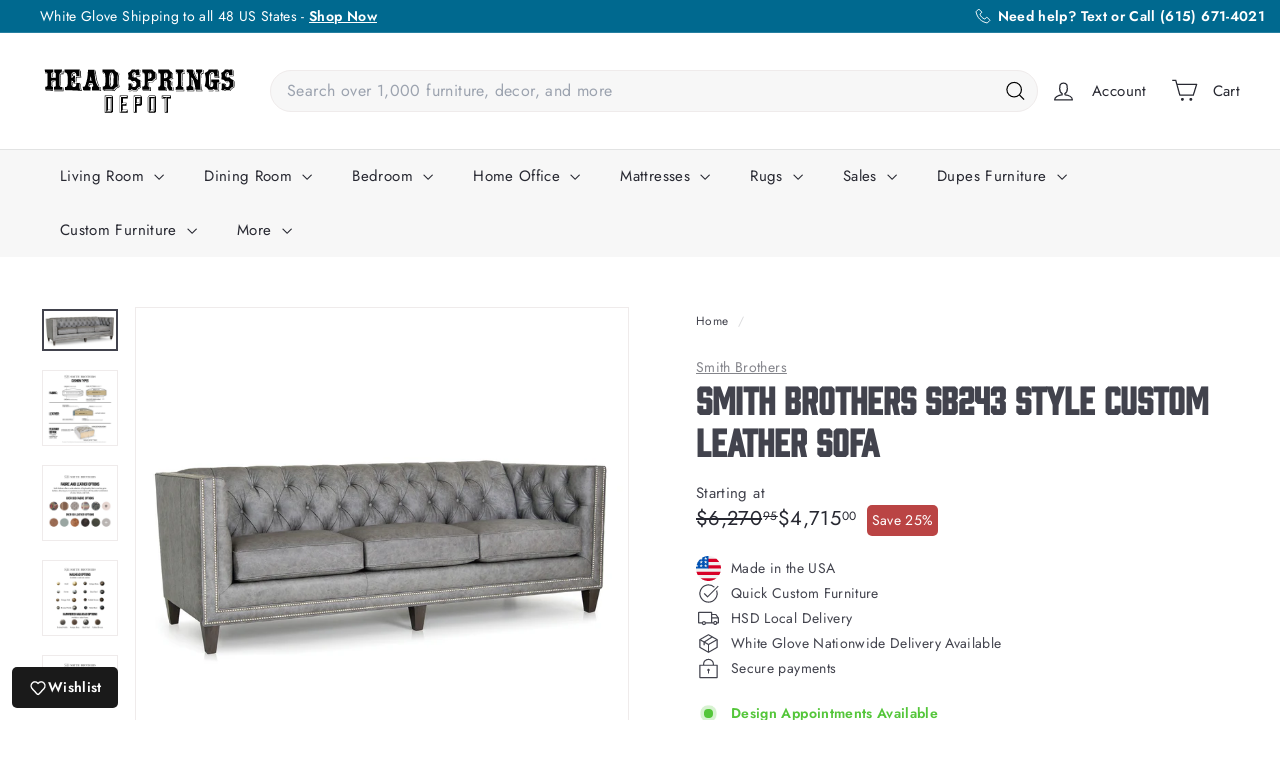

--- FILE ---
content_type: text/html; charset=utf-8
request_url: https://www.headspringsdepot.com/products/smith-brothers-sb243-style-custom-leather-sofa-smith-brothers
body_size: 103957
content:
<!doctype html>
<html class="no-js" lang="en" dir="ltr">
  <head>
    <meta charset="utf-8">
    <meta http-equiv="X-UA-Compatible" content="IE=edge,chrome=1">
    <meta name="viewport" content="width=device-width,initial-scale=1">
    <meta name="theme-color" content="#00698f">
    <link rel="canonical" href="https://www.headspringsdepot.com/products/smith-brothers-sb243-style-custom-leather-sofa-smith-brothers">
    <link rel="preconnect" href="https://fonts.shopifycdn.com" crossorigin>
    <link rel="dns-prefetch" href="https://ajax.googleapis.com">
    <link rel="dns-prefetch" href="https://maps.googleapis.com">
    <link rel="dns-prefetch" href="https://maps.gstatic.com">

    <!-- Google Tag Manager -->
    <script async crossorigin fetchpriority="high" src="/cdn/shopifycloud/importmap-polyfill/es-modules-shim.2.4.0.js"></script>
<script>(function(w,d,s,l,i){w[l]=w[l]||[];w[l].push({'gtm.start':
    new Date().getTime(),event:'gtm.js'});var f=d.getElementsByTagName(s)[0],
    j=d.createElement(s),dl=l!='dataLayer'?'&l='+l:'';j.async=true;j.src=
    'https://www.googletagmanager.com/gtm.js?id='+i+dl;f.parentNode.insertBefore(j,f);
    })(window,document,'script','dataLayer','GTM-5ZKVDMP');</script>
    <!-- End Google Tag Manager --><link rel="shortcut icon" href="//www.headspringsdepot.com/cdn/shop/files/headsprings-depot-logo_32x32.png?v=1678723484" type="image/png">
<title>Smith Brothers SB243 Style Custom Leather Sofa</title>
<meta name="description" content="This leather sofa #243 is handcrafted in the USA and is built to last a lifetime. Available in leather, as well as many different fabrics! Comes with a Lifetime Warranty on the frame, springs, and cushions and a 1 Yr. Warranty on the Leather.">
<meta property="og:site_name" content="Head Springs Depot Inc">
<meta property="og:url" content="https://www.headspringsdepot.com/products/smith-brothers-sb243-style-custom-leather-sofa-smith-brothers">
<meta property="og:title" content="Smith Brothers SB243 Style Custom Leather Sofa">
<meta property="og:type" content="product">
<meta property="og:description" content="This leather sofa #243 is handcrafted in the USA and is built to last a lifetime. Available in leather, as well as many different fabrics! Comes with a Lifetime Warranty on the frame, springs, and cushions and a 1 Yr. Warranty on the Leather."><meta property="og:image" content="http://www.headspringsdepot.com/cdn/shop/products/243-HD-leather-sofa.jpg?v=1663879281">
  <meta property="og:image:secure_url" content="https://www.headspringsdepot.com/cdn/shop/products/243-HD-leather-sofa.jpg?v=1663879281">
  <meta property="og:image:width" content="1920">
  <meta property="og:image:height" content="1080"><meta name="twitter:site" content="@">
<meta name="twitter:card" content="summary_large_image">
<meta name="twitter:title" content="Smith Brothers SB243 Style Custom Leather Sofa">
<meta name="twitter:description" content="This leather sofa #243 is handcrafted in the USA and is built to last a lifetime. Available in leather, as well as many different fabrics! Comes with a Lifetime Warranty on the frame, springs, and cushions and a 1 Yr. Warranty on the Leather.">

<style data-shopify>@font-face {
  font-family: Jost;
  font-weight: 400;
  font-style: normal;
  font-display: swap;
  src: url("//www.headspringsdepot.com/cdn/fonts/jost/jost_n4.d47a1b6347ce4a4c9f437608011273009d91f2b7.woff2") format("woff2"),
       url("//www.headspringsdepot.com/cdn/fonts/jost/jost_n4.791c46290e672b3f85c3d1c651ef2efa3819eadd.woff") format("woff");
}

  @font-face {
  font-family: Jost;
  font-weight: 400;
  font-style: normal;
  font-display: swap;
  src: url("//www.headspringsdepot.com/cdn/fonts/jost/jost_n4.d47a1b6347ce4a4c9f437608011273009d91f2b7.woff2") format("woff2"),
       url("//www.headspringsdepot.com/cdn/fonts/jost/jost_n4.791c46290e672b3f85c3d1c651ef2efa3819eadd.woff") format("woff");
}


  @font-face {
  font-family: Jost;
  font-weight: 600;
  font-style: normal;
  font-display: swap;
  src: url("//www.headspringsdepot.com/cdn/fonts/jost/jost_n6.ec1178db7a7515114a2d84e3dd680832b7af8b99.woff2") format("woff2"),
       url("//www.headspringsdepot.com/cdn/fonts/jost/jost_n6.b1178bb6bdd3979fef38e103a3816f6980aeaff9.woff") format("woff");
}

  @font-face {
  font-family: Jost;
  font-weight: 400;
  font-style: italic;
  font-display: swap;
  src: url("//www.headspringsdepot.com/cdn/fonts/jost/jost_i4.b690098389649750ada222b9763d55796c5283a5.woff2") format("woff2"),
       url("//www.headspringsdepot.com/cdn/fonts/jost/jost_i4.fd766415a47e50b9e391ae7ec04e2ae25e7e28b0.woff") format("woff");
}

  @font-face {
  font-family: Jost;
  font-weight: 600;
  font-style: italic;
  font-display: swap;
  src: url("//www.headspringsdepot.com/cdn/fonts/jost/jost_i6.9af7e5f39e3a108c08f24047a4276332d9d7b85e.woff2") format("woff2"),
       url("//www.headspringsdepot.com/cdn/fonts/jost/jost_i6.2bf310262638f998ed206777ce0b9a3b98b6fe92.woff") format("woff");
}

</style><link href="//www.headspringsdepot.com/cdn/shop/t/14/assets/components.css?v=43712827778144619181754513643" rel="stylesheet" type="text/css" media="all" />

<style data-shopify>:root {
    --color-body: #ffffff;
    --color-body-alpha-005: rgba(255, 255, 255, 0.05);
    --color-body-dim: #f2f2f2;

    --color-border: #efebeb;

    --color-button-primary: #00698f;
    --color-button-primary-light: #008ec2;
    --color-button-primary-dim: #005676;
    --color-button-primary-text: #ffffff;

    --color-cart-dot: #00698f;
    --color-cart-dot-text: #ffffff;

    --color-footer: #00698f;
    --color-footer-border: #ffffff;
    --color-footer-text: #ffffff;

    --color-link: #42434d;

    --color-modal-bg: rgba(231, 231, 231, 0.6);

    --color-nav: #ffffff;
    --color-nav-search: #f7f7f7;
    --color-nav-text: #272831;

    --color-price: #272831;

    --color-sale-tag: #ba4444;
    --color-sale-tag-text: #ffffff;

    --color-scheme-1-text: #272831;
    --color-scheme-1-bg: #d3dac9;
    --color-scheme-2-text: #ffffff;
    --color-scheme-2-bg: #00698f;
    --color-scheme-3-text: #272831;
    --color-scheme-3-bg: #efebe4;

    --color-text-body: #42434d;
    --color-text-body-alpha-005: rgba(66, 67, 77, 0.05);
    --color-text-body-alpha-008: rgba(66, 67, 77, 0.08);
    --color-text-savings: #ce0e2d;

    --color-toolbar: #00698f;
    --color-toolbar-text: #ffffff;

    --url-ico-select: url(//www.headspringsdepot.com/cdn/shop/t/14/assets/ico-select.svg);
    --url-swirl-svg: url(//www.headspringsdepot.com/cdn/shop/t/14/assets/swirl.svg);

    --header-padding-bottom: 0;

    --page-top-padding: 35px;
    --page-narrow: 780px;
    --page-width-padding: 40px;
    --grid-gutter: 22px;
    --index-section-padding: 60px;
    --section-header-bottom: 40px;
    --collapsible-icon-width: 12px;

    --size-chart-margin: 30px 0;
    --size-chart-icon-margin: 5px;

    --newsletter-reminder-padding: 20px 30px 20px 25px;

    --text-frame-margin: 10px;

    /*Shop Pay Installments*/
    --color-body-text: #42434d;
    --color-body: #ffffff;
    --color-bg: #ffffff;

    --type-header-primary: Jost;
    --type-header-fallback: sans-serif;
    --type-header-size: 42px;
    --type-header-weight: 400;
    --type-header-line-height: 1.2;
    --type-header-spacing: 0.0em;

    
      --type-header-transform: none;
    

    --type-base-primary:Jost;
    --type-base-fallback:sans-serif;
    --type-base-size: 14px;
    --type-base-weight: 400;
    --type-base-spacing: 0.025em;
    --type-base-line-height: 1.5;

    --color-small-image-bg: #ffffff;
    --color-small-image-bg-dark: #f7f7f7;
    --color-large-image-bg: #e7e7e7;
    --color-large-image-bg-light: #ffffff;

    --icon-stroke-width: 3px;
    --icon-stroke-line-join: round;

    
      --button-radius: 3px;
      --button-padding: 11px 25px;
    

    
      --roundness: 20px;
    

    
      --grid-thickness: 0;
    

    --product-tile-margin: 5%;
    --collection-tile-margin: 0%;

    --swatch-size: 40px;

    
      --swatch-border-radius: 50%;
    
  }

  @media screen and (max-width: 768px) {
    :root {
      --page-top-padding: 15px;
      --page-narrow: 330px;
      --page-width-padding: 17px;
      --grid-gutter: 16px;
      --index-section-padding: 40px;
      --section-header-bottom: 25px;
      --collapsible-icon-width: 10px;
      --text-frame-margin: 7px;
      --type-base-size: 12px;

      
        --roundness: 15px;
        --button-padding: 9px 25px;
      
    }
  }</style><link href="//www.headspringsdepot.com/cdn/shop/t/14/assets/overrides.css?v=82870375117323262621762300955" rel="stylesheet" type="text/css" media="all" />

    <link rel="stylesheet" href="https://use.typekit.net/lda1cds.css"><style data-shopify>:root {
        --product-grid-padding: 12px;
      }</style><script>
      document.documentElement.className = document.documentElement.className.replace('no-js', 'js');

      window.theme = window.theme || {};

      theme.settings = {
        themeName: 'Expanse',
        themeVersion: '6.1.0', // x-release-please-version
      };
    </script><script type="importmap">
{
  "imports": {
    "@archetype-themes/custom-elements/base-media": "//www.headspringsdepot.com/cdn/shop/t/14/assets/base-media.js?v=180215418933095669231754513643",
    "@archetype-themes/custom-elements/disclosure": "//www.headspringsdepot.com/cdn/shop/t/14/assets/disclosure.js?v=182459945533096787091754513643",
    "@archetype-themes/custom-elements/header-search": "//www.headspringsdepot.com/cdn/shop/t/14/assets/header-search.js?v=14790263600647437351754513643",
    "@archetype-themes/custom-elements/product-recommendations": "//www.headspringsdepot.com/cdn/shop/t/14/assets/product-recommendations.js?v=76410797257285949611754513644",
    "@archetype-themes/custom-elements/swatches": "//www.headspringsdepot.com/cdn/shop/t/14/assets/swatches.js?v=115748111205220542111754513645",
    "@archetype-themes/custom-elements/theme-element": "//www.headspringsdepot.com/cdn/shop/t/14/assets/theme-element.js?v=23783870107938227301754513645",
    "@archetype-themes/modules/cart-form": "//www.headspringsdepot.com/cdn/shop/t/14/assets/cart-form.js?v=112467115607385685851754513643",
    "@archetype-themes/modules/clone-footer": "//www.headspringsdepot.com/cdn/shop/t/14/assets/clone-footer.js?v=65189253863211222311754513643",
    "@archetype-themes/modules/collection-sidebar": "//www.headspringsdepot.com/cdn/shop/t/14/assets/collection-sidebar.js?v=1325888889692973131754513643",
    "@archetype-themes/modules/drawers": "//www.headspringsdepot.com/cdn/shop/t/14/assets/drawers.js?v=133655453772475736011754513643",
    "@archetype-themes/modules/modal": "//www.headspringsdepot.com/cdn/shop/t/14/assets/modal.js?v=158707362359803246971754513644",
    "@archetype-themes/modules/nav-dropdown": "//www.headspringsdepot.com/cdn/shop/t/14/assets/nav-dropdown.js?v=161891049847192907061754513644",
    "@archetype-themes/modules/photoswipe": "//www.headspringsdepot.com/cdn/shop/t/14/assets/photoswipe.js?v=26893319410327140681754513644",
    "@archetype-themes/modules/slideshow": "//www.headspringsdepot.com/cdn/shop/t/14/assets/slideshow.js?v=126977017077271715931754513645",
    "@archetype-themes/utils/a11y": "//www.headspringsdepot.com/cdn/shop/t/14/assets/a11y.js?v=42141139595583154601754513643",
    "@archetype-themes/utils/ajax-renderer": "//www.headspringsdepot.com/cdn/shop/t/14/assets/ajax-renderer.js?v=17957378971572593961754513643",
    "@archetype-themes/utils/currency": "//www.headspringsdepot.com/cdn/shop/t/14/assets/currency.js?v=93335643952206747231754513643",
    "@archetype-themes/utils/events": "//www.headspringsdepot.com/cdn/shop/t/14/assets/events.js?v=41484686344495800011754513643",
    "@archetype-themes/utils/product-loader": "//www.headspringsdepot.com/cdn/shop/t/14/assets/product-loader.js?v=71947287259713254281754513644",
    "@archetype-themes/utils/resource-loader": "//www.headspringsdepot.com/cdn/shop/t/14/assets/resource-loader.js?v=81301169148003274841754513644",
    "@archetype-themes/utils/storage": "//www.headspringsdepot.com/cdn/shop/t/14/assets/storage.js?v=165714144265540632071754513645",
    "@archetype-themes/utils/theme-editor-event-handler-mixin": "//www.headspringsdepot.com/cdn/shop/t/14/assets/theme-editor-event-handler-mixin.js?v=114462069356338668731754513645",
    "@archetype-themes/utils/utils": "//www.headspringsdepot.com/cdn/shop/t/14/assets/utils.js?v=117964846174238173191754513645",
    "@archetype-themes/vendors/flickity": "//www.headspringsdepot.com/cdn/shop/t/14/assets/flickity.js?v=180040601754775719741754513643",
    "@archetype-themes/vendors/flickity-fade": "//www.headspringsdepot.com/cdn/shop/t/14/assets/flickity-fade.js?v=7618156608010510071754513643",
    "@archetype-themes/vendors/in-view": "//www.headspringsdepot.com/cdn/shop/t/14/assets/in-view.js?v=158303221847540477331754513644",
    "@archetype-themes/vendors/photoswipe-ui-default.min": "//www.headspringsdepot.com/cdn/shop/t/14/assets/photoswipe-ui-default.min.js?v=153569421128418950921754513644",
    "@archetype-themes/vendors/photoswipe.min": "//www.headspringsdepot.com/cdn/shop/t/14/assets/photoswipe.min.js?v=159595140210348923361754513644",
    "components/add-to-cart": "//www.headspringsdepot.com/cdn/shop/t/14/assets/add-to-cart.js?v=157761415605003885381754513643",
    "components/announcement-bar": "//www.headspringsdepot.com/cdn/shop/t/14/assets/announcement-bar.js?v=121029201872210647121754513643",
    "components/block-buy-buttons": "//www.headspringsdepot.com/cdn/shop/t/14/assets/block-buy-buttons.js?v=56380689241029412871754513643",
    "components/block-price": "//www.headspringsdepot.com/cdn/shop/t/14/assets/block-price.js?v=174793000406617112591754513643",
    "components/block-variant-picker": "//www.headspringsdepot.com/cdn/shop/t/14/assets/block-variant-picker.js?v=100675464509634971691754513643",
    "components/cart-note": "//www.headspringsdepot.com/cdn/shop/t/14/assets/cart-note.js?v=56198602689862001351754513643",
    "components/close-cart": "//www.headspringsdepot.com/cdn/shop/t/14/assets/close-cart.js?v=122851508247342011791754513643",
    "components/collapsible": "//www.headspringsdepot.com/cdn/shop/t/14/assets/collapsible.js?v=177773173634684916621754513643",
    "components/collection-mobile-filters": "//www.headspringsdepot.com/cdn/shop/t/14/assets/collection-mobile-filters.js?v=141085733159431533581754513643",
    "components/gift-card-recipient-form": "//www.headspringsdepot.com/cdn/shop/t/14/assets/gift-card-recipient-form.js?v=25114532869471163621754513643",
    "components/header-cart-drawer": "//www.headspringsdepot.com/cdn/shop/t/14/assets/header-cart-drawer.js?v=10438076937880405391754513643",
    "components/header-drawer": "//www.headspringsdepot.com/cdn/shop/t/14/assets/header-drawer.js?v=12194218155632391321754513643",
    "components/header-mobile-nav": "//www.headspringsdepot.com/cdn/shop/t/14/assets/header-mobile-nav.js?v=77324086688366174111754513643",
    "components/header-nav": "//www.headspringsdepot.com/cdn/shop/t/14/assets/header-nav.js?v=134448756228213604281754513643",
    "components/item-grid": "//www.headspringsdepot.com/cdn/shop/t/14/assets/item-grid.js?v=109905781791598941741754513644",
    "components/map": "//www.headspringsdepot.com/cdn/shop/t/14/assets/map.js?v=113321260895345124881754513644",
    "components/model-media": "//www.headspringsdepot.com/cdn/shop/t/14/assets/model-media.js?v=72293555598817173731754513644",
    "components/newsletter-reminder": "//www.headspringsdepot.com/cdn/shop/t/14/assets/newsletter-reminder.js?v=35744343425145152751754513644",
    "components/parallax-image": "//www.headspringsdepot.com/cdn/shop/t/14/assets/parallax-image.js?v=59188309605188605141754513644",
    "components/predictive-search": "//www.headspringsdepot.com/cdn/shop/t/14/assets/predictive-search.js?v=98347852538597565671761017721",
    "components/price-range": "//www.headspringsdepot.com/cdn/shop/t/14/assets/price-range.js?v=87243038936141742371754513644",
    "components/product-images": "//www.headspringsdepot.com/cdn/shop/t/14/assets/product-images.js?v=101208797313625026491754513644",
    "components/product-inventory": "//www.headspringsdepot.com/cdn/shop/t/14/assets/product-inventory.js?v=69607211263097186841754513644",
    "components/quantity-selector": "//www.headspringsdepot.com/cdn/shop/t/14/assets/quantity-selector.js?v=29811676615099985201754513644",
    "components/quick-add": "//www.headspringsdepot.com/cdn/shop/t/14/assets/quick-add.js?v=112070224713420499361754513644",
    "components/quick-shop": "//www.headspringsdepot.com/cdn/shop/t/14/assets/quick-shop.js?v=169214600794817870211754513644",
    "components/rte": "//www.headspringsdepot.com/cdn/shop/t/14/assets/rte.js?v=175428553801475883871754513644",
    "components/section-advanced-accordion": "//www.headspringsdepot.com/cdn/shop/t/14/assets/section-advanced-accordion.js?v=172994900201510659141754513644",
    "components/section-age-verification-popup": "//www.headspringsdepot.com/cdn/shop/t/14/assets/section-age-verification-popup.js?v=133696332194319723851754513644",
    "components/section-background-image-text": "//www.headspringsdepot.com/cdn/shop/t/14/assets/section-background-image-text.js?v=21722524035606903071754513644",
    "components/section-collection-header": "//www.headspringsdepot.com/cdn/shop/t/14/assets/section-collection-header.js?v=38468508189529151931754513644",
    "components/section-countdown": "//www.headspringsdepot.com/cdn/shop/t/14/assets/section-countdown.js?v=75237863181774550081754513644",
    "components/section-footer": "//www.headspringsdepot.com/cdn/shop/t/14/assets/section-footer.js?v=148713697742347807881754513644",
    "components/section-header": "//www.headspringsdepot.com/cdn/shop/t/14/assets/section-header.js?v=146891184291599232001754513644",
    "components/section-hotspots": "//www.headspringsdepot.com/cdn/shop/t/14/assets/section-hotspots.js?v=123038301200020945031754513644",
    "components/section-image-compare": "//www.headspringsdepot.com/cdn/shop/t/14/assets/section-image-compare.js?v=84708806597935999591754513644",
    "components/section-main-addresses": "//www.headspringsdepot.com/cdn/shop/t/14/assets/section-main-addresses.js?v=38269558316828166111754513644",
    "components/section-main-cart": "//www.headspringsdepot.com/cdn/shop/t/14/assets/section-main-cart.js?v=104282612614769570861754513644",
    "components/section-main-login": "//www.headspringsdepot.com/cdn/shop/t/14/assets/section-main-login.js?v=141583384861984065451754513644",
    "components/section-more-products-vendor": "//www.headspringsdepot.com/cdn/shop/t/14/assets/section-more-products-vendor.js?v=139037179476081649891754513644",
    "components/section-newsletter-popup": "//www.headspringsdepot.com/cdn/shop/t/14/assets/section-newsletter-popup.js?v=14748164573072822331754513644",
    "components/section-password-header": "//www.headspringsdepot.com/cdn/shop/t/14/assets/section-password-header.js?v=180461259096248157561754513645",
    "components/section-recently-viewed": "//www.headspringsdepot.com/cdn/shop/t/14/assets/section-recently-viewed.js?v=55908193119123770971754513645",
    "components/section-testimonials": "//www.headspringsdepot.com/cdn/shop/t/14/assets/section-testimonials.js?v=1105492954700041671754513645",
    "components/store-availability": "//www.headspringsdepot.com/cdn/shop/t/14/assets/store-availability.js?v=3599424513449990531754513645",
    "components/theme-editor": "//www.headspringsdepot.com/cdn/shop/t/14/assets/theme-editor.js?v=7962243367912863361754513645",
    "components/toggle-cart": "//www.headspringsdepot.com/cdn/shop/t/14/assets/toggle-cart.js?v=38431333347854231931754513645",
    "components/toggle-menu": "//www.headspringsdepot.com/cdn/shop/t/14/assets/toggle-menu.js?v=184417730195572818991754513645",
    "components/toggle-search": "//www.headspringsdepot.com/cdn/shop/t/14/assets/toggle-search.js?v=152152935064256525541754513645",
    "components/tool-tip": "//www.headspringsdepot.com/cdn/shop/t/14/assets/tool-tip.js?v=111952048857288946281754513645",
    "components/tool-tip-trigger": "//www.headspringsdepot.com/cdn/shop/t/14/assets/tool-tip-trigger.js?v=51579085798980736711754513645",
    "components/variant-sku": "//www.headspringsdepot.com/cdn/shop/t/14/assets/variant-sku.js?v=181636493864733257641754513645",
    "components/video-media": "//www.headspringsdepot.com/cdn/shop/t/14/assets/video-media.js?v=117747228584985477391754513645",
    "nouislider": "//www.headspringsdepot.com/cdn/shop/t/14/assets/nouislider.js?v=100438778919154896961754513644"
  }
}
</script>
<script>
  if (!(HTMLScriptElement.supports && HTMLScriptElement.supports('importmap'))) {
    const el = document.createElement('script')
    el.async = true
    el.src = "//www.headspringsdepot.com/cdn/shop/t/14/assets/es-module-shims.min.js?v=3197203922110785981754513643"
    document.head.appendChild(el)
  }
</script>

<script type="module" src="//www.headspringsdepot.com/cdn/shop/t/14/assets/is-land.min.js?v=92343381495565747271754513644"></script>



<script type="module">
  try {
    const importMap = document.querySelector('script[type="importmap"]')
    const importMapJson = JSON.parse(importMap.textContent)
    const importMapModules = Object.values(importMapJson.imports)
    for (let i = 0; i < importMapModules.length; i++) {
      const link = document.createElement('link')
      link.rel = 'modulepreload'
      link.href = importMapModules[i]
      document.head.appendChild(link)
    }
  } catch (e) {
    console.error(e)
  }
</script>

<script>window.performance && window.performance.mark && window.performance.mark('shopify.content_for_header.start');</script><meta name="google-site-verification" content="QjpZw9Q_Q191h3bl12O6anWXtHG1eSWsxeHcq6qdPSM">
<meta id="shopify-digital-wallet" name="shopify-digital-wallet" content="/28483846253/digital_wallets/dialog">
<meta name="shopify-checkout-api-token" content="66b37346efcfe036149391854b38e2e8">
<link rel="alternate" type="application/json+oembed" href="https://www.headspringsdepot.com/products/smith-brothers-sb243-style-custom-leather-sofa-smith-brothers.oembed">
<script async="async" src="/checkouts/internal/preloads.js?locale=en-US"></script>
<link rel="preconnect" href="https://shop.app" crossorigin="anonymous">
<script async="async" src="https://shop.app/checkouts/internal/preloads.js?locale=en-US&shop_id=28483846253" crossorigin="anonymous"></script>
<script id="apple-pay-shop-capabilities" type="application/json">{"shopId":28483846253,"countryCode":"US","currencyCode":"USD","merchantCapabilities":["supports3DS"],"merchantId":"gid:\/\/shopify\/Shop\/28483846253","merchantName":"Head Springs Depot Inc","requiredBillingContactFields":["postalAddress","email","phone"],"requiredShippingContactFields":["postalAddress","email","phone"],"shippingType":"shipping","supportedNetworks":["visa","masterCard","amex","discover","elo","jcb"],"total":{"type":"pending","label":"Head Springs Depot Inc","amount":"1.00"},"shopifyPaymentsEnabled":true,"supportsSubscriptions":true}</script>
<script id="shopify-features" type="application/json">{"accessToken":"66b37346efcfe036149391854b38e2e8","betas":["rich-media-storefront-analytics"],"domain":"www.headspringsdepot.com","predictiveSearch":true,"shopId":28483846253,"locale":"en"}</script>
<script>var Shopify = Shopify || {};
Shopify.shop = "head-springs-depot.myshopify.com";
Shopify.locale = "en";
Shopify.currency = {"active":"USD","rate":"1.0"};
Shopify.country = "US";
Shopify.theme = {"name":"HSD - lsapp.integration 12.5.25","id":178648580369,"schema_name":"Expanse","schema_version":"6.1.0","theme_store_id":null,"role":"main"};
Shopify.theme.handle = "null";
Shopify.theme.style = {"id":null,"handle":null};
Shopify.cdnHost = "www.headspringsdepot.com/cdn";
Shopify.routes = Shopify.routes || {};
Shopify.routes.root = "/";</script>
<script type="module">!function(o){(o.Shopify=o.Shopify||{}).modules=!0}(window);</script>
<script>!function(o){function n(){var o=[];function n(){o.push(Array.prototype.slice.apply(arguments))}return n.q=o,n}var t=o.Shopify=o.Shopify||{};t.loadFeatures=n(),t.autoloadFeatures=n()}(window);</script>
<script>
  window.ShopifyPay = window.ShopifyPay || {};
  window.ShopifyPay.apiHost = "shop.app\/pay";
  window.ShopifyPay.redirectState = null;
</script>
<script id="shop-js-analytics" type="application/json">{"pageType":"product"}</script>
<script defer="defer" async type="module" src="//www.headspringsdepot.com/cdn/shopifycloud/shop-js/modules/v2/client.init-shop-cart-sync_BdyHc3Nr.en.esm.js"></script>
<script defer="defer" async type="module" src="//www.headspringsdepot.com/cdn/shopifycloud/shop-js/modules/v2/chunk.common_Daul8nwZ.esm.js"></script>
<script type="module">
  await import("//www.headspringsdepot.com/cdn/shopifycloud/shop-js/modules/v2/client.init-shop-cart-sync_BdyHc3Nr.en.esm.js");
await import("//www.headspringsdepot.com/cdn/shopifycloud/shop-js/modules/v2/chunk.common_Daul8nwZ.esm.js");

  window.Shopify.SignInWithShop?.initShopCartSync?.({"fedCMEnabled":true,"windoidEnabled":true});

</script>
<script>
  window.Shopify = window.Shopify || {};
  if (!window.Shopify.featureAssets) window.Shopify.featureAssets = {};
  window.Shopify.featureAssets['shop-js'] = {"shop-cart-sync":["modules/v2/client.shop-cart-sync_QYOiDySF.en.esm.js","modules/v2/chunk.common_Daul8nwZ.esm.js"],"init-fed-cm":["modules/v2/client.init-fed-cm_DchLp9rc.en.esm.js","modules/v2/chunk.common_Daul8nwZ.esm.js"],"shop-button":["modules/v2/client.shop-button_OV7bAJc5.en.esm.js","modules/v2/chunk.common_Daul8nwZ.esm.js"],"init-windoid":["modules/v2/client.init-windoid_DwxFKQ8e.en.esm.js","modules/v2/chunk.common_Daul8nwZ.esm.js"],"shop-cash-offers":["modules/v2/client.shop-cash-offers_DWtL6Bq3.en.esm.js","modules/v2/chunk.common_Daul8nwZ.esm.js","modules/v2/chunk.modal_CQq8HTM6.esm.js"],"shop-toast-manager":["modules/v2/client.shop-toast-manager_CX9r1SjA.en.esm.js","modules/v2/chunk.common_Daul8nwZ.esm.js"],"init-shop-email-lookup-coordinator":["modules/v2/client.init-shop-email-lookup-coordinator_UhKnw74l.en.esm.js","modules/v2/chunk.common_Daul8nwZ.esm.js"],"pay-button":["modules/v2/client.pay-button_DzxNnLDY.en.esm.js","modules/v2/chunk.common_Daul8nwZ.esm.js"],"avatar":["modules/v2/client.avatar_BTnouDA3.en.esm.js"],"init-shop-cart-sync":["modules/v2/client.init-shop-cart-sync_BdyHc3Nr.en.esm.js","modules/v2/chunk.common_Daul8nwZ.esm.js"],"shop-login-button":["modules/v2/client.shop-login-button_D8B466_1.en.esm.js","modules/v2/chunk.common_Daul8nwZ.esm.js","modules/v2/chunk.modal_CQq8HTM6.esm.js"],"init-customer-accounts-sign-up":["modules/v2/client.init-customer-accounts-sign-up_C8fpPm4i.en.esm.js","modules/v2/client.shop-login-button_D8B466_1.en.esm.js","modules/v2/chunk.common_Daul8nwZ.esm.js","modules/v2/chunk.modal_CQq8HTM6.esm.js"],"init-shop-for-new-customer-accounts":["modules/v2/client.init-shop-for-new-customer-accounts_CVTO0Ztu.en.esm.js","modules/v2/client.shop-login-button_D8B466_1.en.esm.js","modules/v2/chunk.common_Daul8nwZ.esm.js","modules/v2/chunk.modal_CQq8HTM6.esm.js"],"init-customer-accounts":["modules/v2/client.init-customer-accounts_dRgKMfrE.en.esm.js","modules/v2/client.shop-login-button_D8B466_1.en.esm.js","modules/v2/chunk.common_Daul8nwZ.esm.js","modules/v2/chunk.modal_CQq8HTM6.esm.js"],"shop-follow-button":["modules/v2/client.shop-follow-button_CkZpjEct.en.esm.js","modules/v2/chunk.common_Daul8nwZ.esm.js","modules/v2/chunk.modal_CQq8HTM6.esm.js"],"lead-capture":["modules/v2/client.lead-capture_BntHBhfp.en.esm.js","modules/v2/chunk.common_Daul8nwZ.esm.js","modules/v2/chunk.modal_CQq8HTM6.esm.js"],"checkout-modal":["modules/v2/client.checkout-modal_CfxcYbTm.en.esm.js","modules/v2/chunk.common_Daul8nwZ.esm.js","modules/v2/chunk.modal_CQq8HTM6.esm.js"],"shop-login":["modules/v2/client.shop-login_Da4GZ2H6.en.esm.js","modules/v2/chunk.common_Daul8nwZ.esm.js","modules/v2/chunk.modal_CQq8HTM6.esm.js"],"payment-terms":["modules/v2/client.payment-terms_MV4M3zvL.en.esm.js","modules/v2/chunk.common_Daul8nwZ.esm.js","modules/v2/chunk.modal_CQq8HTM6.esm.js"]};
</script>
<script>(function() {
  var isLoaded = false;
  function asyncLoad() {
    if (isLoaded) return;
    isLoaded = true;
    var urls = ["\/\/cdn.shopify.com\/proxy\/31a59b4d8c7e78c4d5dcc1cd86cd2b36476777a187cc12795dcb275dd9b4d38c\/shopify-script-tags.s3.eu-west-1.amazonaws.com\/smartseo\/instantpage.js?shop=head-springs-depot.myshopify.com\u0026sp-cache-control=cHVibGljLCBtYXgtYWdlPTkwMA"];
    for (var i = 0; i < urls.length; i++) {
      var s = document.createElement('script');
      s.type = 'text/javascript';
      s.async = true;
      s.src = urls[i];
      var x = document.getElementsByTagName('script')[0];
      x.parentNode.insertBefore(s, x);
    }
  };
  if(window.attachEvent) {
    window.attachEvent('onload', asyncLoad);
  } else {
    window.addEventListener('load', asyncLoad, false);
  }
})();</script>
<script id="__st">var __st={"a":28483846253,"offset":-21600,"reqid":"672e32be-05b4-4714-9c20-ba3d1ba7914e-1769001539","pageurl":"www.headspringsdepot.com\/products\/smith-brothers-sb243-style-custom-leather-sofa-smith-brothers","u":"93fc284bb67d","p":"product","rtyp":"product","rid":6889965289581};</script>
<script>window.ShopifyPaypalV4VisibilityTracking = true;</script>
<script id="captcha-bootstrap">!function(){'use strict';const t='contact',e='account',n='new_comment',o=[[t,t],['blogs',n],['comments',n],[t,'customer']],c=[[e,'customer_login'],[e,'guest_login'],[e,'recover_customer_password'],[e,'create_customer']],r=t=>t.map((([t,e])=>`form[action*='/${t}']:not([data-nocaptcha='true']) input[name='form_type'][value='${e}']`)).join(','),a=t=>()=>t?[...document.querySelectorAll(t)].map((t=>t.form)):[];function s(){const t=[...o],e=r(t);return a(e)}const i='password',u='form_key',d=['recaptcha-v3-token','g-recaptcha-response','h-captcha-response',i],f=()=>{try{return window.sessionStorage}catch{return}},m='__shopify_v',_=t=>t.elements[u];function p(t,e,n=!1){try{const o=window.sessionStorage,c=JSON.parse(o.getItem(e)),{data:r}=function(t){const{data:e,action:n}=t;return t[m]||n?{data:e,action:n}:{data:t,action:n}}(c);for(const[e,n]of Object.entries(r))t.elements[e]&&(t.elements[e].value=n);n&&o.removeItem(e)}catch(o){console.error('form repopulation failed',{error:o})}}const l='form_type',E='cptcha';function T(t){t.dataset[E]=!0}const w=window,h=w.document,L='Shopify',v='ce_forms',y='captcha';let A=!1;((t,e)=>{const n=(g='f06e6c50-85a8-45c8-87d0-21a2b65856fe',I='https://cdn.shopify.com/shopifycloud/storefront-forms-hcaptcha/ce_storefront_forms_captcha_hcaptcha.v1.5.2.iife.js',D={infoText:'Protected by hCaptcha',privacyText:'Privacy',termsText:'Terms'},(t,e,n)=>{const o=w[L][v],c=o.bindForm;if(c)return c(t,g,e,D).then(n);var r;o.q.push([[t,g,e,D],n]),r=I,A||(h.body.append(Object.assign(h.createElement('script'),{id:'captcha-provider',async:!0,src:r})),A=!0)});var g,I,D;w[L]=w[L]||{},w[L][v]=w[L][v]||{},w[L][v].q=[],w[L][y]=w[L][y]||{},w[L][y].protect=function(t,e){n(t,void 0,e),T(t)},Object.freeze(w[L][y]),function(t,e,n,w,h,L){const[v,y,A,g]=function(t,e,n){const i=e?o:[],u=t?c:[],d=[...i,...u],f=r(d),m=r(i),_=r(d.filter((([t,e])=>n.includes(e))));return[a(f),a(m),a(_),s()]}(w,h,L),I=t=>{const e=t.target;return e instanceof HTMLFormElement?e:e&&e.form},D=t=>v().includes(t);t.addEventListener('submit',(t=>{const e=I(t);if(!e)return;const n=D(e)&&!e.dataset.hcaptchaBound&&!e.dataset.recaptchaBound,o=_(e),c=g().includes(e)&&(!o||!o.value);(n||c)&&t.preventDefault(),c&&!n&&(function(t){try{if(!f())return;!function(t){const e=f();if(!e)return;const n=_(t);if(!n)return;const o=n.value;o&&e.removeItem(o)}(t);const e=Array.from(Array(32),(()=>Math.random().toString(36)[2])).join('');!function(t,e){_(t)||t.append(Object.assign(document.createElement('input'),{type:'hidden',name:u})),t.elements[u].value=e}(t,e),function(t,e){const n=f();if(!n)return;const o=[...t.querySelectorAll(`input[type='${i}']`)].map((({name:t})=>t)),c=[...d,...o],r={};for(const[a,s]of new FormData(t).entries())c.includes(a)||(r[a]=s);n.setItem(e,JSON.stringify({[m]:1,action:t.action,data:r}))}(t,e)}catch(e){console.error('failed to persist form',e)}}(e),e.submit())}));const S=(t,e)=>{t&&!t.dataset[E]&&(n(t,e.some((e=>e===t))),T(t))};for(const o of['focusin','change'])t.addEventListener(o,(t=>{const e=I(t);D(e)&&S(e,y())}));const B=e.get('form_key'),M=e.get(l),P=B&&M;t.addEventListener('DOMContentLoaded',(()=>{const t=y();if(P)for(const e of t)e.elements[l].value===M&&p(e,B);[...new Set([...A(),...v().filter((t=>'true'===t.dataset.shopifyCaptcha))])].forEach((e=>S(e,t)))}))}(h,new URLSearchParams(w.location.search),n,t,e,['guest_login'])})(!0,!0)}();</script>
<script integrity="sha256-4kQ18oKyAcykRKYeNunJcIwy7WH5gtpwJnB7kiuLZ1E=" data-source-attribution="shopify.loadfeatures" defer="defer" src="//www.headspringsdepot.com/cdn/shopifycloud/storefront/assets/storefront/load_feature-a0a9edcb.js" crossorigin="anonymous"></script>
<script crossorigin="anonymous" defer="defer" src="//www.headspringsdepot.com/cdn/shopifycloud/storefront/assets/shopify_pay/storefront-65b4c6d7.js?v=20250812"></script>
<script data-source-attribution="shopify.dynamic_checkout.dynamic.init">var Shopify=Shopify||{};Shopify.PaymentButton=Shopify.PaymentButton||{isStorefrontPortableWallets:!0,init:function(){window.Shopify.PaymentButton.init=function(){};var t=document.createElement("script");t.src="https://www.headspringsdepot.com/cdn/shopifycloud/portable-wallets/latest/portable-wallets.en.js",t.type="module",document.head.appendChild(t)}};
</script>
<script data-source-attribution="shopify.dynamic_checkout.buyer_consent">
  function portableWalletsHideBuyerConsent(e){var t=document.getElementById("shopify-buyer-consent"),n=document.getElementById("shopify-subscription-policy-button");t&&n&&(t.classList.add("hidden"),t.setAttribute("aria-hidden","true"),n.removeEventListener("click",e))}function portableWalletsShowBuyerConsent(e){var t=document.getElementById("shopify-buyer-consent"),n=document.getElementById("shopify-subscription-policy-button");t&&n&&(t.classList.remove("hidden"),t.removeAttribute("aria-hidden"),n.addEventListener("click",e))}window.Shopify?.PaymentButton&&(window.Shopify.PaymentButton.hideBuyerConsent=portableWalletsHideBuyerConsent,window.Shopify.PaymentButton.showBuyerConsent=portableWalletsShowBuyerConsent);
</script>
<script data-source-attribution="shopify.dynamic_checkout.cart.bootstrap">document.addEventListener("DOMContentLoaded",(function(){function t(){return document.querySelector("shopify-accelerated-checkout-cart, shopify-accelerated-checkout")}if(t())Shopify.PaymentButton.init();else{new MutationObserver((function(e,n){t()&&(Shopify.PaymentButton.init(),n.disconnect())})).observe(document.body,{childList:!0,subtree:!0})}}));
</script>
<link id="shopify-accelerated-checkout-styles" rel="stylesheet" media="screen" href="https://www.headspringsdepot.com/cdn/shopifycloud/portable-wallets/latest/accelerated-checkout-backwards-compat.css" crossorigin="anonymous">
<style id="shopify-accelerated-checkout-cart">
        #shopify-buyer-consent {
  margin-top: 1em;
  display: inline-block;
  width: 100%;
}

#shopify-buyer-consent.hidden {
  display: none;
}

#shopify-subscription-policy-button {
  background: none;
  border: none;
  padding: 0;
  text-decoration: underline;
  font-size: inherit;
  cursor: pointer;
}

#shopify-subscription-policy-button::before {
  box-shadow: none;
}

      </style>

<script>window.performance && window.performance.mark && window.performance.mark('shopify.content_for_header.end');</script>

    <script src="//www.headspringsdepot.com/cdn/shop/t/14/assets/theme.js?v=113616480651186619411754513645" defer="defer"></script>
    <script type="module" src="//www.headspringsdepot.com/cdn/shop/t/14/assets/product-eta.js?v=5021627915388839121754513644"></script>

    

  <!-- BEGIN app block: shopify://apps/smart-seo/blocks/smartseo/7b0a6064-ca2e-4392-9a1d-8c43c942357b --><meta name="smart-seo-integrated" content="true" /><!-- metatagsSavedToSEOFields: true --><!-- BEGIN app snippet: smartseo.custom.schemas.jsonld --><!-- END app snippet --><!-- BEGIN app snippet: smartseo.product.jsonld -->


<!--JSON-LD data generated by Smart SEO-->
<script type="application/ld+json">
    {
        "@context": "https://schema.org/",
        "@type":"Product",
        "url": "https://www.headspringsdepot.com/products/smith-brothers-sb243-style-custom-leather-sofa-smith-brothers",
        "name": "Smith Brothers SB243 Style Custom Leather Sofa",
        "image": "https://www.headspringsdepot.com/cdn/shop/products/243-HD-leather-sofa.jpg?v=1663879281",
        "description": "Looking for a comfortable, stylish, and high-quality sofa? Look no further than the Smith Brothers SB243 Style Custom Leather Sofa! This handcrafted sofa is made in the USA and built to last a lifetime. It comes with a Lifetime Warranty on the frame, springs, and cushions, so you can be sure it w...",
        "brand": {
            "@type": "Brand",
            "name": "Smith Brothers"
        },"offers": [
                    {
                        "@type": "Offer",
                        "priceCurrency": "USD",
                        "price": "4715.00",
                        "priceValidUntil": "2026-04-21",
                        "availability": "https://schema.org/InStock",
                        "itemCondition": "https://schema.org/NewCondition",
                        "url": "https://www.headspringsdepot.com/products/smith-brothers-sb243-style-custom-leather-sofa-smith-brothers?variant=40322951708781",
                        "hasMerchantReturnPolicy": [
  {
    "@type": "MerchantReturnPolicy",
    "ApplicableCountry": "US",
    "ReturnPolicyCategory": "https://schema.org/MerchantReturnFiniteReturnWindow",
    "ReturnMethod": "https://schema.org/ReturnByMail",
    "ReturnFees": "https://schema.org/FreeReturn",
    "RefundType": "https://schema.org/FullRefund",
    "MerchantReturnDays": 14
  },
  {
    "@type": "MerchantReturnPolicy",
    "ApplicableCountry": "US",
    "ReturnPolicyCategory": "https://schema.org/MerchantReturnFiniteReturnWindow",
    "ReturnMethod": "https://schema.org/ReturnByMail",
    "ReturnFees": "https://schema.org/FreeReturn",
    "RefundType": "https://schema.org/FullRefund",
    "MerchantReturnDays": 30
  },
  {
    "@type": "MerchantReturnPolicy",
    "ApplicableCountry": "US",
    "ReturnPolicyCategory": "https://schema.org/MerchantReturnFiniteReturnWindow",
    "ReturnMethod": "https://schema.org/ReturnByMail",
    "ReturnFees": "https://schema.org/ReturnFeesCustomerResponsibility",
    "RefundType": "https://schema.org/FullRefund",
    "MerchantReturnDays": 100
  }
],
                        "shippingDetails": [
  {
    "@type": "OfferShippingDetails",
    "ShippingDestination": {
      "@type": "DefinedRegion",
      "AddressCountry": "US"
    },
    "ShippingRate": {
      "@type": "MonetaryAmount",
      "Value": 0.00,
      "Currency": "USD"
    },
    "DeliveryTime": {
      "@type": "ShippingDeliveryTime",
      "HandlingTime": {
        "@type": "QuantitativeValue",
        "UnitCode": "DAY",
        "MinValue": 1,
        "MaxValue": 3
      },
      "TransitTime": {
        "@type": "QuantitativeValue",
        "UnitCode": "DAY",
        "MinValue": 3,
        "MaxValue": 7
      }
    }
  },
  {
    "@type": "OfferShippingDetails",
    "ShippingDestination": {
      "@type": "DefinedRegion",
      "AddressCountry": "US"
    },
    "ShippingRate": {
      "@type": "MonetaryAmount",
      "Value": 599.00,
      "Currency": "USD"
    },
    "DeliveryTime": {
      "@type": "ShippingDeliveryTime",
      "HandlingTime": {
        "@type": "QuantitativeValue",
        "UnitCode": "DAY",
        "MinValue": 7,
        "MaxValue": 14
      },
      "TransitTime": {
        "@type": "QuantitativeValue",
        "UnitCode": "DAY",
        "MinValue": 7,
        "MaxValue": 21
      }
    }
  },
  {
    "@type": "OfferShippingDetails",
    "ShippingDestination": {
      "@type": "DefinedRegion",
      "AddressCountry": "US"
    },
    "ShippingRate": {
      "@type": "MonetaryAmount",
      "Value": 399.00,
      "Currency": "USD"
    },
    "DeliveryTime": {
      "@type": "ShippingDeliveryTime",
      "HandlingTime": {
        "@type": "QuantitativeValue",
        "UnitCode": "DAY",
        "MinValue": 7,
        "MaxValue": 14
      },
      "TransitTime": {
        "@type": "QuantitativeValue",
        "UnitCode": "DAY",
        "MinValue": 7,
        "MaxValue": 21
      }
    }
  },
  {
    "@type": "OfferShippingDetails",
    "ShippingDestination": {
      "@type": "DefinedRegion",
      "AddressCountry": "US"
    },
    "ShippingRate": {
      "@type": "MonetaryAmount",
      "MinValue": 1.0,
      "MaxValue": 155.0,
      "Currency": "USD"
    },
    "DeliveryTime": {
      "@type": "ShippingDeliveryTime",
      "HandlingTime": {
        "@type": "QuantitativeValue",
        "UnitCode": "DAY",
        "MinValue": 1,
        "MaxValue": 3
      },
      "TransitTime": {
        "@type": "QuantitativeValue",
        "UnitCode": "DAY",
        "MinValue": 3,
        "MaxValue": 14
      }
    }
  },
  {
    "@type": "OfferShippingDetails",
    "ShippingDestination": {
      "@type": "DefinedRegion",
      "AddressCountry": "US",
      "AddressRegion": [
        "AL",
        "TN"
      ]
    },
    "ShippingRate": {
      "@type": "MonetaryAmount",
      "MinValue": 79.0,
      "MaxValue": 399.0,
      "Currency": "USD"
    },
    "DeliveryTime": {
      "@type": "ShippingDeliveryTime",
      "HandlingTime": {
        "@type": "QuantitativeValue",
        "UnitCode": "DAY",
        "MinValue": 1,
        "MaxValue": 3
      },
      "TransitTime": {
        "@type": "QuantitativeValue",
        "UnitCode": "DAY",
        "MinValue": 1,
        "MaxValue": 3
      }
    }
  }
],
                        "seller": {
    "@context": "https://schema.org",
    "@type": "Organization",
    "name": "Head Springs Depot, Inc ",
    "description": "Head Springs Depot in Franklin, TN is a furniture warehouse stocking a wide inventory of solid wood and farmhouse furniture, mattresses &amp; home decor.",
    "logo": "https://cdn.shopify.com/s/files/1/0284/8384/6253/files/HSD_Logo.jpg?v=1654118043",
    "image": "https://cdn.shopify.com/s/files/1/0284/8384/6253/files/HSD_Logo.jpg?v=1654118043"}
                    }
        ]}
</script><!-- END app snippet --><!-- BEGIN app snippet: smartseo.breadcrumbs.jsonld --><!--JSON-LD data generated by Smart SEO-->
<script type="application/ld+json">
    {
        "@context": "https://schema.org",
        "@type": "BreadcrumbList",
        "itemListElement": [
            {
                "@type": "ListItem",
                "position": 1,
                "item": {
                    "@type": "Website",
                    "@id": "https://www.headspringsdepot.com",
                    "name": "Home"
                }
            },
            {
                "@type": "ListItem",
                "position": 2,
                "item": {
                    "@type": "WebPage",
                    "@id": "https://www.headspringsdepot.com/products/smith-brothers-sb243-style-custom-leather-sofa-smith-brothers",
                    "name": "Smith Brothers SB243 Style Custom Leather Sofa"
                }
            }
        ]
    }
</script><!-- END app snippet --><!-- END app block --><!-- BEGIN app block: shopify://apps/smart-filter-search/blocks/app-embed/5cc1944c-3014-4a2a-af40-7d65abc0ef73 --><style>.gf-block-title h3, 
.gf-block-title .h3,
.gf-form-input-inner label {
  font-size: 14px !important;
  color: #3a3a3a !important;
  text-transform: uppercase !important;
  font-weight: bold !important;
}
.gf-option-block .gf-btn-show-more{
  font-size: 14px !important;
  text-transform: none !important;
  font-weight: normal !important;
}
.gf-option-block ul li a, 
.gf-option-block ul li button, 
.gf-option-block ul li a span.gf-count,
.gf-option-block ul li button span.gf-count,
.gf-clear, 
.gf-clear-all, 
.selected-item.gf-option-label a,
.gf-form-input-inner select,
.gf-refine-toggle{
  font-size: 14px !important;
  color: #000000 !important;
  text-transform: none !important;
  font-weight: normal !important;
}

.gf-refine-toggle-mobile,
.gf-form-button-group button {
  font-size: 14px !important;
  text-transform: none !important;
  font-weight: normal !important;
  color: #3a3a3a !important;
  border: 1px solid #bfbfbf !important;
  background: #ffffff !important;
}
.gf-option-block-box-rectangle.gf-option-block ul li.gf-box-rectangle a,
.gf-option-block-box-rectangle.gf-option-block ul li.gf-box-rectangle button {
  border-color: #000000 !important;
}
.gf-option-block-box-rectangle.gf-option-block ul li.gf-box-rectangle a.checked,
.gf-option-block-box-rectangle.gf-option-block ul li.gf-box-rectangle button.checked{
  color: #fff !important;
  background-color: #000000 !important;
}
@media (min-width: 768px) {
  .gf-option-block-box-rectangle.gf-option-block ul li.gf-box-rectangle button:hover,
  .gf-option-block-box-rectangle.gf-option-block ul li.gf-box-rectangle a:hover {
    color: #fff !important;
    background-color: #000000 !important;	
  }
}
.gf-option-block.gf-option-block-select select {
  color: #000000 !important;
}

#gf-form.loaded, .gf-YMM-forms.loaded {
  background: #FFFFFF !important;
}
#gf-form h2, .gf-YMM-forms h2 {
  color: #3a3a3a !important;
}
#gf-form label, .gf-YMM-forms label{
  color: #3a3a3a !important;
}
.gf-form-input-wrapper select, 
.gf-form-input-wrapper input{
  border: 1px solid #DEDEDE !important;
  background-color: #FFFFFF !important;
  border-radius: 0px !important;
}
#gf-form .gf-form-button-group button, .gf-YMM-forms .gf-form-button-group button{
  color: #FFFFFF !important;
  background: #3a3a3a !important;
  border-radius: 0px !important;
}

.spf-product-card.spf-product-card__template-3 .spf-product__info.hover{
  background: #FFFFFF;
}
a.spf-product-card__image-wrapper{
  padding-top: 100%;
}
.h4.spf-product-card__title a{
  color: #333333;
  font-size: 15px;
   font-family: inherit;     font-style: normal;
  text-transform: none;
}
.h4.spf-product-card__title a:hover{
  color: #000000;
}
.spf-product-card button.spf-product__form-btn-addtocart{
  font-size: 14px;
   font-family: inherit;   font-weight: normal;   font-style: normal;   text-transform: none;
}
.spf-product-card button.spf-product__form-btn-addtocart,
.spf-product-card.spf-product-card__template-4 a.open-quick-view,
.spf-product-card.spf-product-card__template-5 a.open-quick-view,
#gfqv-btn{
  color: #FFFFFF !important;
  border: 1px solid #333333 !important;
  background: #333333 !important;
}
.spf-product-card button.spf-product__form-btn-addtocart:hover,
.spf-product-card.spf-product-card__template-4 a.open-quick-view:hover,
.spf-product-card.spf-product-card__template-5 a.open-quick-view:hover{
  color: #FFFFFF !important;
  border: 1px solid #000000 !important;
  background: #000000 !important;
}
span.spf-product__label.spf-product__label-soldout{
  color: #ffffff;
  background: #989898;
}
span.spf-product__label.spf-product__label-sale{
  color: #F0F0F0;
  background: #d21625;
}
.spf-product-card__vendor a{
  color: #969595;
  font-size: 13px;
   font-family: inherit;   font-weight: normal;   font-style: normal; }
.spf-product-card__vendor a:hover{
  color: #969595;
}
.spf-product-card__price-wrapper{
  font-size: 14px;
}
.spf-image-ratio{
  padding-top:100% !important;
}
.spf-product-card__oldprice,
.spf-product-card__saleprice,
.spf-product-card__price,
.gfqv-product-card__oldprice,
.gfqv-product-card__saleprice,
.gfqv-product-card__price
{
  font-size: 14px;
   font-family: inherit;   font-weight: normal;   font-style: normal; }

span.spf-product-card__price, span.gfqv-product-card__price{
  color: #141414;
}
span.spf-product-card__oldprice, span.gfqv-product-card__oldprice{
  color: #969595;
}
span.spf-product-card__saleprice, span.gfqv-product-card__saleprice{
  color: #d21625;
}
</style><script>
        window.addEventListener('globoFilterRenderCompleted', function () {
          var productsGrid = document.querySelector('.product-grid');
          if(productsGrid) {
            var gridProduct = productsGrid.querySelectorAll('.grid-product');
            if (gridProduct.length && typeof theme != 'undefined'&& typeof theme.QuickAdd != 'undefined'&& typeof theme.QuickShop != 'undefined') {
              new theme.QuickAdd(productsGrid);
              new theme.QuickShop(productsGrid);
            }
          }

          if (document.body.classList.contains('template-search')) {
            var searchGrid = document.querySelector('.search-grid');
            if (searchGrid) {
              var searchProducts = searchGrid.querySelectorAll('.grid-product');
              if (searchProducts.length && typeof theme != 'undefined'&& typeof theme.QuickAdd != 'undefined'&& typeof theme.QuickShop != 'undefined') {
                new theme.QuickAdd(searchGrid);
                new theme.QuickShop(searchGrid);
              }
            }
          }

          if(typeof theme != 'undefined'&& typeof theme.sections != 'undefined'&& typeof theme.Collection != 'undefined') {
            theme.sections.register('collection-template', theme.Collection);
          }
        });
      </script>
      

<style></style><script></script><script>
  const productGrid = document.querySelector('[data-globo-filter-items]')
  if(productGrid){
    if( productGrid.id ){
      productGrid.setAttribute('old-id', productGrid.id)
    }
    productGrid.id = 'gf-products';
  }
</script>
<script>if(window.AVADA_SPEED_WHITELIST){const spfs_w = new RegExp("smart-product-filter-search", 'i'); if(Array.isArray(window.AVADA_SPEED_WHITELIST)){window.AVADA_SPEED_WHITELIST.push(spfs_w);}else{window.AVADA_SPEED_WHITELIST = [spfs_w];}} </script><!-- END app block --><script src="https://cdn.shopify.com/extensions/019bdedd-4e57-79a0-b131-b44f39813278/smart-product-filters-613/assets/globo.filter.min.js" type="text/javascript" defer="defer"></script>
<link href="https://monorail-edge.shopifysvc.com" rel="dns-prefetch">
<script>(function(){if ("sendBeacon" in navigator && "performance" in window) {try {var session_token_from_headers = performance.getEntriesByType('navigation')[0].serverTiming.find(x => x.name == '_s').description;} catch {var session_token_from_headers = undefined;}var session_cookie_matches = document.cookie.match(/_shopify_s=([^;]*)/);var session_token_from_cookie = session_cookie_matches && session_cookie_matches.length === 2 ? session_cookie_matches[1] : "";var session_token = session_token_from_headers || session_token_from_cookie || "";function handle_abandonment_event(e) {var entries = performance.getEntries().filter(function(entry) {return /monorail-edge.shopifysvc.com/.test(entry.name);});if (!window.abandonment_tracked && entries.length === 0) {window.abandonment_tracked = true;var currentMs = Date.now();var navigation_start = performance.timing.navigationStart;var payload = {shop_id: 28483846253,url: window.location.href,navigation_start,duration: currentMs - navigation_start,session_token,page_type: "product"};window.navigator.sendBeacon("https://monorail-edge.shopifysvc.com/v1/produce", JSON.stringify({schema_id: "online_store_buyer_site_abandonment/1.1",payload: payload,metadata: {event_created_at_ms: currentMs,event_sent_at_ms: currentMs}}));}}window.addEventListener('pagehide', handle_abandonment_event);}}());</script>
<script id="web-pixels-manager-setup">(function e(e,d,r,n,o){if(void 0===o&&(o={}),!Boolean(null===(a=null===(i=window.Shopify)||void 0===i?void 0:i.analytics)||void 0===a?void 0:a.replayQueue)){var i,a;window.Shopify=window.Shopify||{};var t=window.Shopify;t.analytics=t.analytics||{};var s=t.analytics;s.replayQueue=[],s.publish=function(e,d,r){return s.replayQueue.push([e,d,r]),!0};try{self.performance.mark("wpm:start")}catch(e){}var l=function(){var e={modern:/Edge?\/(1{2}[4-9]|1[2-9]\d|[2-9]\d{2}|\d{4,})\.\d+(\.\d+|)|Firefox\/(1{2}[4-9]|1[2-9]\d|[2-9]\d{2}|\d{4,})\.\d+(\.\d+|)|Chrom(ium|e)\/(9{2}|\d{3,})\.\d+(\.\d+|)|(Maci|X1{2}).+ Version\/(15\.\d+|(1[6-9]|[2-9]\d|\d{3,})\.\d+)([,.]\d+|)( \(\w+\)|)( Mobile\/\w+|) Safari\/|Chrome.+OPR\/(9{2}|\d{3,})\.\d+\.\d+|(CPU[ +]OS|iPhone[ +]OS|CPU[ +]iPhone|CPU IPhone OS|CPU iPad OS)[ +]+(15[._]\d+|(1[6-9]|[2-9]\d|\d{3,})[._]\d+)([._]\d+|)|Android:?[ /-](13[3-9]|1[4-9]\d|[2-9]\d{2}|\d{4,})(\.\d+|)(\.\d+|)|Android.+Firefox\/(13[5-9]|1[4-9]\d|[2-9]\d{2}|\d{4,})\.\d+(\.\d+|)|Android.+Chrom(ium|e)\/(13[3-9]|1[4-9]\d|[2-9]\d{2}|\d{4,})\.\d+(\.\d+|)|SamsungBrowser\/([2-9]\d|\d{3,})\.\d+/,legacy:/Edge?\/(1[6-9]|[2-9]\d|\d{3,})\.\d+(\.\d+|)|Firefox\/(5[4-9]|[6-9]\d|\d{3,})\.\d+(\.\d+|)|Chrom(ium|e)\/(5[1-9]|[6-9]\d|\d{3,})\.\d+(\.\d+|)([\d.]+$|.*Safari\/(?![\d.]+ Edge\/[\d.]+$))|(Maci|X1{2}).+ Version\/(10\.\d+|(1[1-9]|[2-9]\d|\d{3,})\.\d+)([,.]\d+|)( \(\w+\)|)( Mobile\/\w+|) Safari\/|Chrome.+OPR\/(3[89]|[4-9]\d|\d{3,})\.\d+\.\d+|(CPU[ +]OS|iPhone[ +]OS|CPU[ +]iPhone|CPU IPhone OS|CPU iPad OS)[ +]+(10[._]\d+|(1[1-9]|[2-9]\d|\d{3,})[._]\d+)([._]\d+|)|Android:?[ /-](13[3-9]|1[4-9]\d|[2-9]\d{2}|\d{4,})(\.\d+|)(\.\d+|)|Mobile Safari.+OPR\/([89]\d|\d{3,})\.\d+\.\d+|Android.+Firefox\/(13[5-9]|1[4-9]\d|[2-9]\d{2}|\d{4,})\.\d+(\.\d+|)|Android.+Chrom(ium|e)\/(13[3-9]|1[4-9]\d|[2-9]\d{2}|\d{4,})\.\d+(\.\d+|)|Android.+(UC? ?Browser|UCWEB|U3)[ /]?(15\.([5-9]|\d{2,})|(1[6-9]|[2-9]\d|\d{3,})\.\d+)\.\d+|SamsungBrowser\/(5\.\d+|([6-9]|\d{2,})\.\d+)|Android.+MQ{2}Browser\/(14(\.(9|\d{2,})|)|(1[5-9]|[2-9]\d|\d{3,})(\.\d+|))(\.\d+|)|K[Aa][Ii]OS\/(3\.\d+|([4-9]|\d{2,})\.\d+)(\.\d+|)/},d=e.modern,r=e.legacy,n=navigator.userAgent;return n.match(d)?"modern":n.match(r)?"legacy":"unknown"}(),u="modern"===l?"modern":"legacy",c=(null!=n?n:{modern:"",legacy:""})[u],f=function(e){return[e.baseUrl,"/wpm","/b",e.hashVersion,"modern"===e.buildTarget?"m":"l",".js"].join("")}({baseUrl:d,hashVersion:r,buildTarget:u}),m=function(e){var d=e.version,r=e.bundleTarget,n=e.surface,o=e.pageUrl,i=e.monorailEndpoint;return{emit:function(e){var a=e.status,t=e.errorMsg,s=(new Date).getTime(),l=JSON.stringify({metadata:{event_sent_at_ms:s},events:[{schema_id:"web_pixels_manager_load/3.1",payload:{version:d,bundle_target:r,page_url:o,status:a,surface:n,error_msg:t},metadata:{event_created_at_ms:s}}]});if(!i)return console&&console.warn&&console.warn("[Web Pixels Manager] No Monorail endpoint provided, skipping logging."),!1;try{return self.navigator.sendBeacon.bind(self.navigator)(i,l)}catch(e){}var u=new XMLHttpRequest;try{return u.open("POST",i,!0),u.setRequestHeader("Content-Type","text/plain"),u.send(l),!0}catch(e){return console&&console.warn&&console.warn("[Web Pixels Manager] Got an unhandled error while logging to Monorail."),!1}}}}({version:r,bundleTarget:l,surface:e.surface,pageUrl:self.location.href,monorailEndpoint:e.monorailEndpoint});try{o.browserTarget=l,function(e){var d=e.src,r=e.async,n=void 0===r||r,o=e.onload,i=e.onerror,a=e.sri,t=e.scriptDataAttributes,s=void 0===t?{}:t,l=document.createElement("script"),u=document.querySelector("head"),c=document.querySelector("body");if(l.async=n,l.src=d,a&&(l.integrity=a,l.crossOrigin="anonymous"),s)for(var f in s)if(Object.prototype.hasOwnProperty.call(s,f))try{l.dataset[f]=s[f]}catch(e){}if(o&&l.addEventListener("load",o),i&&l.addEventListener("error",i),u)u.appendChild(l);else{if(!c)throw new Error("Did not find a head or body element to append the script");c.appendChild(l)}}({src:f,async:!0,onload:function(){if(!function(){var e,d;return Boolean(null===(d=null===(e=window.Shopify)||void 0===e?void 0:e.analytics)||void 0===d?void 0:d.initialized)}()){var d=window.webPixelsManager.init(e)||void 0;if(d){var r=window.Shopify.analytics;r.replayQueue.forEach((function(e){var r=e[0],n=e[1],o=e[2];d.publishCustomEvent(r,n,o)})),r.replayQueue=[],r.publish=d.publishCustomEvent,r.visitor=d.visitor,r.initialized=!0}}},onerror:function(){return m.emit({status:"failed",errorMsg:"".concat(f," has failed to load")})},sri:function(e){var d=/^sha384-[A-Za-z0-9+/=]+$/;return"string"==typeof e&&d.test(e)}(c)?c:"",scriptDataAttributes:o}),m.emit({status:"loading"})}catch(e){m.emit({status:"failed",errorMsg:(null==e?void 0:e.message)||"Unknown error"})}}})({shopId: 28483846253,storefrontBaseUrl: "https://www.headspringsdepot.com",extensionsBaseUrl: "https://extensions.shopifycdn.com/cdn/shopifycloud/web-pixels-manager",monorailEndpoint: "https://monorail-edge.shopifysvc.com/unstable/produce_batch",surface: "storefront-renderer",enabledBetaFlags: ["2dca8a86"],webPixelsConfigList: [{"id":"1740669201","configuration":"{\"accountID\":\"R9MReL\",\"webPixelConfig\":\"eyJlbmFibGVBZGRlZFRvQ2FydEV2ZW50cyI6IHRydWV9\"}","eventPayloadVersion":"v1","runtimeContext":"STRICT","scriptVersion":"524f6c1ee37bacdca7657a665bdca589","type":"APP","apiClientId":123074,"privacyPurposes":["ANALYTICS","MARKETING"],"dataSharingAdjustments":{"protectedCustomerApprovalScopes":["read_customer_address","read_customer_email","read_customer_name","read_customer_personal_data","read_customer_phone"]}},{"id":"1704296721","configuration":"{\"config\":\"{\\\"google_tag_ids\\\":[\\\"G-NEZGWQ5WQK\\\",\\\"AW-11227604927\\\",\\\"GT-K5224FBP\\\"],\\\"target_country\\\":\\\"US\\\",\\\"gtag_events\\\":[{\\\"type\\\":\\\"begin_checkout\\\",\\\"action_label\\\":[\\\"G-NEZGWQ5WQK\\\",\\\"AW-11227604927\\\/qgh2CLmqy5kbEL_P3ukp\\\"]},{\\\"type\\\":\\\"search\\\",\\\"action_label\\\":[\\\"G-NEZGWQ5WQK\\\",\\\"AW-11227604927\\\/0ocaCMWqy5kbEL_P3ukp\\\"]},{\\\"type\\\":\\\"view_item\\\",\\\"action_label\\\":[\\\"G-NEZGWQ5WQK\\\",\\\"AW-11227604927\\\/avnoCMKqy5kbEL_P3ukp\\\",\\\"MC-5X7S03C4PP\\\"]},{\\\"type\\\":\\\"purchase\\\",\\\"action_label\\\":[\\\"G-NEZGWQ5WQK\\\",\\\"AW-11227604927\\\/HEbVCLaqy5kbEL_P3ukp\\\",\\\"MC-5X7S03C4PP\\\"]},{\\\"type\\\":\\\"page_view\\\",\\\"action_label\\\":[\\\"G-NEZGWQ5WQK\\\",\\\"AW-11227604927\\\/i3UxCL-qy5kbEL_P3ukp\\\",\\\"MC-5X7S03C4PP\\\"]},{\\\"type\\\":\\\"add_payment_info\\\",\\\"action_label\\\":[\\\"G-NEZGWQ5WQK\\\",\\\"AW-11227604927\\\/MlziCMiqy5kbEL_P3ukp\\\"]},{\\\"type\\\":\\\"add_to_cart\\\",\\\"action_label\\\":[\\\"G-NEZGWQ5WQK\\\",\\\"AW-11227604927\\\/tSQnCLyqy5kbEL_P3ukp\\\"]}],\\\"enable_monitoring_mode\\\":false}\"}","eventPayloadVersion":"v1","runtimeContext":"OPEN","scriptVersion":"b2a88bafab3e21179ed38636efcd8a93","type":"APP","apiClientId":1780363,"privacyPurposes":[],"dataSharingAdjustments":{"protectedCustomerApprovalScopes":["read_customer_address","read_customer_email","read_customer_name","read_customer_personal_data","read_customer_phone"]}},{"id":"484114705","configuration":"{\"tagID\":\"2614021033669\"}","eventPayloadVersion":"v1","runtimeContext":"STRICT","scriptVersion":"18031546ee651571ed29edbe71a3550b","type":"APP","apiClientId":3009811,"privacyPurposes":["ANALYTICS","MARKETING","SALE_OF_DATA"],"dataSharingAdjustments":{"protectedCustomerApprovalScopes":["read_customer_address","read_customer_email","read_customer_name","read_customer_personal_data","read_customer_phone"]}},{"id":"410452241","configuration":"{\"pixel_id\":\"320915321730872\",\"pixel_type\":\"facebook_pixel\",\"metaapp_system_user_token\":\"-\"}","eventPayloadVersion":"v1","runtimeContext":"OPEN","scriptVersion":"ca16bc87fe92b6042fbaa3acc2fbdaa6","type":"APP","apiClientId":2329312,"privacyPurposes":["ANALYTICS","MARKETING","SALE_OF_DATA"],"dataSharingAdjustments":{"protectedCustomerApprovalScopes":["read_customer_address","read_customer_email","read_customer_name","read_customer_personal_data","read_customer_phone"]}},{"id":"155877649","eventPayloadVersion":"1","runtimeContext":"LAX","scriptVersion":"1","type":"CUSTOM","privacyPurposes":["ANALYTICS","MARKETING","SALE_OF_DATA"],"name":"Google Ads Conv. Tracking"},{"id":"shopify-app-pixel","configuration":"{}","eventPayloadVersion":"v1","runtimeContext":"STRICT","scriptVersion":"0450","apiClientId":"shopify-pixel","type":"APP","privacyPurposes":["ANALYTICS","MARKETING"]},{"id":"shopify-custom-pixel","eventPayloadVersion":"v1","runtimeContext":"LAX","scriptVersion":"0450","apiClientId":"shopify-pixel","type":"CUSTOM","privacyPurposes":["ANALYTICS","MARKETING"]}],isMerchantRequest: false,initData: {"shop":{"name":"Head Springs Depot Inc","paymentSettings":{"currencyCode":"USD"},"myshopifyDomain":"head-springs-depot.myshopify.com","countryCode":"US","storefrontUrl":"https:\/\/www.headspringsdepot.com"},"customer":null,"cart":null,"checkout":null,"productVariants":[{"price":{"amount":4715.0,"currencyCode":"USD"},"product":{"title":"Smith Brothers SB243 Style Custom Leather Sofa","vendor":"Smith Brothers","id":"6889965289581","untranslatedTitle":"Smith Brothers SB243 Style Custom Leather Sofa","url":"\/products\/smith-brothers-sb243-style-custom-leather-sofa-smith-brothers","type":"Sofas"},"id":"40322951708781","image":{"src":"\/\/www.headspringsdepot.com\/cdn\/shop\/products\/243-HD-leather-sofa.jpg?v=1663879281"},"sku":"","title":"Default Title","untranslatedTitle":"Default Title"}],"purchasingCompany":null},},"https://www.headspringsdepot.com/cdn","fcfee988w5aeb613cpc8e4bc33m6693e112",{"modern":"","legacy":""},{"shopId":"28483846253","storefrontBaseUrl":"https:\/\/www.headspringsdepot.com","extensionBaseUrl":"https:\/\/extensions.shopifycdn.com\/cdn\/shopifycloud\/web-pixels-manager","surface":"storefront-renderer","enabledBetaFlags":"[\"2dca8a86\"]","isMerchantRequest":"false","hashVersion":"fcfee988w5aeb613cpc8e4bc33m6693e112","publish":"custom","events":"[[\"page_viewed\",{}],[\"product_viewed\",{\"productVariant\":{\"price\":{\"amount\":4715.0,\"currencyCode\":\"USD\"},\"product\":{\"title\":\"Smith Brothers SB243 Style Custom Leather Sofa\",\"vendor\":\"Smith Brothers\",\"id\":\"6889965289581\",\"untranslatedTitle\":\"Smith Brothers SB243 Style Custom Leather Sofa\",\"url\":\"\/products\/smith-brothers-sb243-style-custom-leather-sofa-smith-brothers\",\"type\":\"Sofas\"},\"id\":\"40322951708781\",\"image\":{\"src\":\"\/\/www.headspringsdepot.com\/cdn\/shop\/products\/243-HD-leather-sofa.jpg?v=1663879281\"},\"sku\":\"\",\"title\":\"Default Title\",\"untranslatedTitle\":\"Default Title\"}}]]"});</script><script>
  window.ShopifyAnalytics = window.ShopifyAnalytics || {};
  window.ShopifyAnalytics.meta = window.ShopifyAnalytics.meta || {};
  window.ShopifyAnalytics.meta.currency = 'USD';
  var meta = {"product":{"id":6889965289581,"gid":"gid:\/\/shopify\/Product\/6889965289581","vendor":"Smith Brothers","type":"Sofas","handle":"smith-brothers-sb243-style-custom-leather-sofa-smith-brothers","variants":[{"id":40322951708781,"price":471500,"name":"Smith Brothers SB243 Style Custom Leather Sofa","public_title":null,"sku":""}],"remote":false},"page":{"pageType":"product","resourceType":"product","resourceId":6889965289581,"requestId":"672e32be-05b4-4714-9c20-ba3d1ba7914e-1769001539"}};
  for (var attr in meta) {
    window.ShopifyAnalytics.meta[attr] = meta[attr];
  }
</script>
<script class="analytics">
  (function () {
    var customDocumentWrite = function(content) {
      var jquery = null;

      if (window.jQuery) {
        jquery = window.jQuery;
      } else if (window.Checkout && window.Checkout.$) {
        jquery = window.Checkout.$;
      }

      if (jquery) {
        jquery('body').append(content);
      }
    };

    var hasLoggedConversion = function(token) {
      if (token) {
        return document.cookie.indexOf('loggedConversion=' + token) !== -1;
      }
      return false;
    }

    var setCookieIfConversion = function(token) {
      if (token) {
        var twoMonthsFromNow = new Date(Date.now());
        twoMonthsFromNow.setMonth(twoMonthsFromNow.getMonth() + 2);

        document.cookie = 'loggedConversion=' + token + '; expires=' + twoMonthsFromNow;
      }
    }

    var trekkie = window.ShopifyAnalytics.lib = window.trekkie = window.trekkie || [];
    if (trekkie.integrations) {
      return;
    }
    trekkie.methods = [
      'identify',
      'page',
      'ready',
      'track',
      'trackForm',
      'trackLink'
    ];
    trekkie.factory = function(method) {
      return function() {
        var args = Array.prototype.slice.call(arguments);
        args.unshift(method);
        trekkie.push(args);
        return trekkie;
      };
    };
    for (var i = 0; i < trekkie.methods.length; i++) {
      var key = trekkie.methods[i];
      trekkie[key] = trekkie.factory(key);
    }
    trekkie.load = function(config) {
      trekkie.config = config || {};
      trekkie.config.initialDocumentCookie = document.cookie;
      var first = document.getElementsByTagName('script')[0];
      var script = document.createElement('script');
      script.type = 'text/javascript';
      script.onerror = function(e) {
        var scriptFallback = document.createElement('script');
        scriptFallback.type = 'text/javascript';
        scriptFallback.onerror = function(error) {
                var Monorail = {
      produce: function produce(monorailDomain, schemaId, payload) {
        var currentMs = new Date().getTime();
        var event = {
          schema_id: schemaId,
          payload: payload,
          metadata: {
            event_created_at_ms: currentMs,
            event_sent_at_ms: currentMs
          }
        };
        return Monorail.sendRequest("https://" + monorailDomain + "/v1/produce", JSON.stringify(event));
      },
      sendRequest: function sendRequest(endpointUrl, payload) {
        // Try the sendBeacon API
        if (window && window.navigator && typeof window.navigator.sendBeacon === 'function' && typeof window.Blob === 'function' && !Monorail.isIos12()) {
          var blobData = new window.Blob([payload], {
            type: 'text/plain'
          });

          if (window.navigator.sendBeacon(endpointUrl, blobData)) {
            return true;
          } // sendBeacon was not successful

        } // XHR beacon

        var xhr = new XMLHttpRequest();

        try {
          xhr.open('POST', endpointUrl);
          xhr.setRequestHeader('Content-Type', 'text/plain');
          xhr.send(payload);
        } catch (e) {
          console.log(e);
        }

        return false;
      },
      isIos12: function isIos12() {
        return window.navigator.userAgent.lastIndexOf('iPhone; CPU iPhone OS 12_') !== -1 || window.navigator.userAgent.lastIndexOf('iPad; CPU OS 12_') !== -1;
      }
    };
    Monorail.produce('monorail-edge.shopifysvc.com',
      'trekkie_storefront_load_errors/1.1',
      {shop_id: 28483846253,
      theme_id: 178648580369,
      app_name: "storefront",
      context_url: window.location.href,
      source_url: "//www.headspringsdepot.com/cdn/s/trekkie.storefront.cd680fe47e6c39ca5d5df5f0a32d569bc48c0f27.min.js"});

        };
        scriptFallback.async = true;
        scriptFallback.src = '//www.headspringsdepot.com/cdn/s/trekkie.storefront.cd680fe47e6c39ca5d5df5f0a32d569bc48c0f27.min.js';
        first.parentNode.insertBefore(scriptFallback, first);
      };
      script.async = true;
      script.src = '//www.headspringsdepot.com/cdn/s/trekkie.storefront.cd680fe47e6c39ca5d5df5f0a32d569bc48c0f27.min.js';
      first.parentNode.insertBefore(script, first);
    };
    trekkie.load(
      {"Trekkie":{"appName":"storefront","development":false,"defaultAttributes":{"shopId":28483846253,"isMerchantRequest":null,"themeId":178648580369,"themeCityHash":"7274902524423469808","contentLanguage":"en","currency":"USD","eventMetadataId":"4e793272-ebae-46b7-ab37-cadcf541d11f"},"isServerSideCookieWritingEnabled":true,"monorailRegion":"shop_domain","enabledBetaFlags":["65f19447"]},"Session Attribution":{},"S2S":{"facebookCapiEnabled":true,"source":"trekkie-storefront-renderer","apiClientId":580111}}
    );

    var loaded = false;
    trekkie.ready(function() {
      if (loaded) return;
      loaded = true;

      window.ShopifyAnalytics.lib = window.trekkie;

      var originalDocumentWrite = document.write;
      document.write = customDocumentWrite;
      try { window.ShopifyAnalytics.merchantGoogleAnalytics.call(this); } catch(error) {};
      document.write = originalDocumentWrite;

      window.ShopifyAnalytics.lib.page(null,{"pageType":"product","resourceType":"product","resourceId":6889965289581,"requestId":"672e32be-05b4-4714-9c20-ba3d1ba7914e-1769001539","shopifyEmitted":true});

      var match = window.location.pathname.match(/checkouts\/(.+)\/(thank_you|post_purchase)/)
      var token = match? match[1]: undefined;
      if (!hasLoggedConversion(token)) {
        setCookieIfConversion(token);
        window.ShopifyAnalytics.lib.track("Viewed Product",{"currency":"USD","variantId":40322951708781,"productId":6889965289581,"productGid":"gid:\/\/shopify\/Product\/6889965289581","name":"Smith Brothers SB243 Style Custom Leather Sofa","price":"4715.00","sku":"","brand":"Smith Brothers","variant":null,"category":"Sofas","nonInteraction":true,"remote":false},undefined,undefined,{"shopifyEmitted":true});
      window.ShopifyAnalytics.lib.track("monorail:\/\/trekkie_storefront_viewed_product\/1.1",{"currency":"USD","variantId":40322951708781,"productId":6889965289581,"productGid":"gid:\/\/shopify\/Product\/6889965289581","name":"Smith Brothers SB243 Style Custom Leather Sofa","price":"4715.00","sku":"","brand":"Smith Brothers","variant":null,"category":"Sofas","nonInteraction":true,"remote":false,"referer":"https:\/\/www.headspringsdepot.com\/products\/smith-brothers-sb243-style-custom-leather-sofa-smith-brothers"});
      }
    });


        var eventsListenerScript = document.createElement('script');
        eventsListenerScript.async = true;
        eventsListenerScript.src = "//www.headspringsdepot.com/cdn/shopifycloud/storefront/assets/shop_events_listener-3da45d37.js";
        document.getElementsByTagName('head')[0].appendChild(eventsListenerScript);

})();</script>
<script
  defer
  src="https://www.headspringsdepot.com/cdn/shopifycloud/perf-kit/shopify-perf-kit-3.0.4.min.js"
  data-application="storefront-renderer"
  data-shop-id="28483846253"
  data-render-region="gcp-us-central1"
  data-page-type="product"
  data-theme-instance-id="178648580369"
  data-theme-name="Expanse"
  data-theme-version="6.1.0"
  data-monorail-region="shop_domain"
  data-resource-timing-sampling-rate="10"
  data-shs="true"
  data-shs-beacon="true"
  data-shs-export-with-fetch="true"
  data-shs-logs-sample-rate="1"
  data-shs-beacon-endpoint="https://www.headspringsdepot.com/api/collect"
></script>
</head>

  <body
    class="template-product"
    data-button_style="round-slight"
    data-edges=""
    data-type_header_capitalize="false"
    data-swatch_style="round"
    data-grid-style="grey-round"
  >

    <!-- Google Tag Manager (noscript) -->
    <noscript><iframe src="https://www.googletagmanager.com/ns.html?id=GTM-5ZKVDMP"
    height="0" width="0" style="display:none;visibility:hidden"></iframe></noscript>
    <!-- End Google Tag Manager (noscript) -->
    <a class="in-page-link visually-hidden skip-link" href="#MainContent">Skip to content</a>

    <div id="PageContainer" class="page-container">
      <div class="transition-body"><!-- BEGIN sections: header-group -->
<div id="shopify-section-sections--24708019847441__toolbar" class="shopify-section shopify-section-group-header-group toolbar-section">
<section>
  <div class="toolbar">
    <div class="page-width">
      <div class="toolbar__content">

  <div class="toolbar__item toolbar__item--announcements">
    <div class="announcement-bar text-center">
      <div class="slideshow-wrapper">
        <button type="button" class="visually-hidden slideshow__pause" data-id="sections--24708019847441__toolbar" aria-live="polite">
          <span class="slideshow__pause-stop">
            


<svg
  xmlns="http://www.w3.org/2000/svg"
  aria-hidden="true"
  focusable="false"
  role="presentation"
  class="icon icon-pause"
  viewbox="0 0 10 13"
  fill="currentColor"
  width="20"
  height="20"
>
  <path fill-rule="evenodd" d="M0 0h3v13H0zm7 0h3v13H7z" />
</svg>


            <span class="icon__fallback-text visually-hidden">
              


Pause slideshow

</span>
          </span>

          <span class="slideshow__pause-play">
            


<svg
  xmlns="http://www.w3.org/2000/svg"
  aria-hidden="true"
  focusable="false"
  role="presentation"
  class="icon icon-play"
  viewbox="18.24 17.35 24.52 28.3"
  fill="currentColor"
  width="20"
  height="20"
>
  <path d="M22.1 19.151v25.5l20.4-13.489z" />
</svg>


            <span class="icon__fallback-text visually-hidden">
              


Play slideshow


            </span>
          </span>
        </button>

          <div class="announcement-bar__container">
              <announcement-bar
                      id="AnnouncementSlider"
                      class="announcement-slider"
                      section-id="sections--24708019847441__toolbar"
                      data-block-count="2"
              ><div
                                  id="AnnouncementSlide-toolbar-0"
                                  class="slideshow__slide announcement-slider__slide is-selected"
                                  data-index="0"
                                  
                          >
                              <div class="announcement-slider__content"><div class="medium-up--hide"><p>White Glove Shipping to all 48 US States - <a href="https://www.headspringsdepot.com/collections/all" title="https://www.headspringsdepot.com/collections/all"><span style="text-decoration:underline"><strong>Shop Now</strong></span></a></p></div>
                                      <div class="small--hide"><p>White Glove Shipping to all 48 US States - <a href="https://www.headspringsdepot.com/collections/all" title="https://www.headspringsdepot.com/collections/all"><span style="text-decoration:underline"><strong>Shop Now</strong></span></a></p></div></div>
                          </div><div
                                  id="AnnouncementSlide-announcement_3haLTQ"
                                  class="slideshow__slide announcement-slider__slide"
                                  data-index="1"
                                  
                          >
                              <div class="announcement-slider__content"><div class="medium-up--hide"><p>Quality Furniture at the Best Prices! - <a href="https://www.headspringsdepot.com/collections/all" title="https://www.headspringsdepot.com/collections/all"><span style="text-decoration:underline"><strong>Shop Now</strong></span></a></p></div>
                                      <div class="small--hide"><p>Quality Furniture at the Best Prices! - <a href="https://www.headspringsdepot.com/collections/all" title="https://www.headspringsdepot.com/collections/all"><span style="text-decoration:underline"><strong>Shop Now</strong></span></a></p></div></div>
                          </div></announcement-bar>

              <div class="announcement-bar__support-text">
                  <svg xmlns="http://www.w3.org/2000/svg" aria-hidden="true" focusable="false" role="presentation" class="icon icon-phone icon--line" viewBox="0 0 64 64" width="20" height="20">
                      <path d="m18.4 9.65 10.2 10.2-6.32 6.32c2.1 7 6.89 12.46 15.55 15.55l6.32-6.32 10.2 10.2-8.75 8.75C25.71 50.3 13.83 38.21 9.65 18.4Z" fill="none" stroke="currentColor"></path>
                  </svg>  <p>Need help? Text or Call <a href="tel:16156714021" title="tel:16156714021">(615) 671-4021</a></p>
              </div>
              </div>
          </div>

          <script type="module">
          import 'components/announcement-bar'
        </script>
      </div>
    </div>
  </div>

</div>
    </div>
  </div>
</section>

</div><div id="shopify-section-sections--24708019847441__header" class="shopify-section shopify-section-group-header-group header-section">
<style>
  .site-nav__link {
    font-size: 15px;
  }
  

  
</style><is-land on:idle>
  <header-section
    data-section-id="sections--24708019847441__header"
    data-section-index="2"
    data-section-type="header"
    data-cart-type="dropdown"
    defer-hydration
  >
<header-nav
  id="HeaderWrapper"
  class="header-wrapper"
  defer-hydration
><header
    id="SiteHeader"
    class="site-header"
    data-sticky="true"
    data-overlay="false"
  >
    <div class="site-header__element site-header__element--top">
      <div class="page-width">
        <div
          class="header-layout"
          data-layout="below"
          data-nav="below"
          data-logo-align="left"
        ><div class="header-item header-item--compress-nav small--hide">
              <button
                type="button"
                class="site-nav__link site-nav__link--icon site-nav__compress-menu"
              >
                


<svg
  xmlns="http://www.w3.org/2000/svg"
  aria-hidden="true"
  focusable="false"
  role="presentation"
  class="icon icon-hamburger icon--line"
  viewbox="0 0 64 64"
  width="20"
  height="20"
>
  <path d="M7 15h51" fill="none" stroke="currentColor">.</path>
  <path d="M7 32h43" fill="none" stroke="currentColor">.</path>
  <path d="M7 49h51" fill="none" stroke="currentColor">.</path>
</svg>


                <span class="icon__fallback-text visually-hidden">
                  


Site navigation

</span>
              </button>
            </div><div class="header-item header-item--logo">
<style data-shopify>.header-item--logo,
      [data-layout="left-center"] .header-item--logo,
      [data-layout="left-center"] .header-item--icons {
        flex: 0 1 140px;
      }

      @media only screen and (min-width: 769px) {
        .header-item--logo,
        [data-layout="left-center"] .header-item--logo,
        [data-layout="left-center"] .header-item--icons {
          flex: 0 0 200px;
        }
      }

      .site-header__logo a {
        width: 140px;
      }

      .is-light .site-header__logo .logo--inverted {
        width: 140px;
      }

      @media only screen and (min-width: 769px) {
        .site-header__logo a {
          width: 200px;
        }

        .is-light .site-header__logo .logo--inverted {
          width: 200px;
        }
      }</style><div class="h1 site-header__logo" ><span class="visually-hidden">Head Springs Depot Inc</span>
      
      <a
        href="/"
        class="site-header__logo-link logo--has-inverted"
      >
        




<is-land on:visible data-image-type=""><img src="//www.headspringsdepot.com/cdn/shop/files/logo.svg?v=1754553753&amp;width=400" alt="Head Springs Depot Inc" srcset="//www.headspringsdepot.com/cdn/shop/files/logo.svg?v=1754553753&amp;width=200 200w, //www.headspringsdepot.com/cdn/shop/files/logo.svg?v=1754553753&amp;width=400 400w" width="200" height="85.53459119496856" loading="eager" class="small--hide image-element" sizes="200px" data-animate="fadein">
  

  
  
</is-land>



<is-land on:visible data-image-type=""><img src="//www.headspringsdepot.com/cdn/shop/files/logo.svg?v=1754553753&amp;width=280" alt="Head Springs Depot Inc" srcset="//www.headspringsdepot.com/cdn/shop/files/logo.svg?v=1754553753&amp;width=140 140w, //www.headspringsdepot.com/cdn/shop/files/logo.svg?v=1754553753&amp;width=280 280w" width="140" height="59.87421383647799" loading="eager" class="medium-up--hide image-element" sizes="140px" data-animate="fadein">
  

  
  
</is-land>
</a><a
          href="/"
          class="site-header__logo-link logo--inverted"
        >
          




<is-land on:visible data-image-type=""><img src="//www.headspringsdepot.com/cdn/shop/files/white-logo.svg?v=1754553796&amp;width=400" alt="Head Springs Depot Inc" srcset="//www.headspringsdepot.com/cdn/shop/files/white-logo.svg?v=1754553796&amp;width=200 200w, //www.headspringsdepot.com/cdn/shop/files/white-logo.svg?v=1754553796&amp;width=400 400w" width="200" height="85.53459119496856" loading="eager" class="small--hide image-element" sizes="200px" data-animate="fadein">
  

  
  
</is-land>



<is-land on:visible data-image-type=""><img src="//www.headspringsdepot.com/cdn/shop/files/white-logo.svg?v=1754553796&amp;width=280" alt="Head Springs Depot Inc" srcset="//www.headspringsdepot.com/cdn/shop/files/white-logo.svg?v=1754553796&amp;width=140 140w, //www.headspringsdepot.com/cdn/shop/files/white-logo.svg?v=1754553796&amp;width=280 280w" width="140" height="59.87421383647799" loading="eager" class="medium-up--hide image-element" sizes="140px" data-animate="fadein">
  

  
  
</is-land>
</a></div></div><div class="header-item header-item--search small--hide">
<is-land class="site-header__search-island" on:idle>
  <predictive-search
    data-context="header"
    data-enabled="true"
    data-dark="false"
    defer-hydration
  ><div class="predictive__screen" data-screen></div><form action="/search" method="get" role="search">
      <label for="Search" class="visually-hidden">Search</label>
      <div class="search__input-wrap">
        <input
          class="search__input"
          id="Search"
          type="search"
          name="q"
          value=""
          role="combobox"
          aria-expanded="false"
          aria-owns="predictive-search-results"
          aria-controls="predictive-search-results"
          aria-haspopup="listbox"
          aria-autocomplete="list"
          autocorrect="off"
          autocomplete="off"
          autocapitalize="off"
          spellcheck="false"
          placeholder="


Search over 1,000 furniture, decor, and more

"
          tabindex="0"
        >
        <input name="options[prefix]" type="hidden" value="last"><button class="btn--search" type="submit">
            


<svg
  xmlns="http://www.w3.org/2000/svg"
  aria-hidden="true"
  focusable="false"
  role="presentation"
  class="icon icon-search icon--line"
  viewbox="0 0 64 64"
  width="20"
  height="20"
>
  <path
    d="M47.16 28.58A18.58 18.58 0 1 1 28.58 10a18.58 18.58 0 0 1 18.58 18.58M54 54 41.94 42"
    stroke-miterlimit="10"
    fill="none"
    stroke="currentColor"
  />
</svg>


            <span class="icon__fallback-text visually-hidden">
              


Search over 1,000 furniture, decor, and more

</span>
          </button></div>

      <button class="btn--close-search">
        


<svg
  xmlns="http://www.w3.org/2000/svg"
  aria-hidden="true"
  focusable="false"
  role="presentation"
  class="icon icon-close icon--line"
  viewbox="0 0 64 64"
  width="20"
  height="20"
>
  <path
    d="m19 17.61 27.12 27.13m0-27.13L19 44.74"
    stroke-miterlimit="10"
    fill="none"
    stroke="currentColor"
  />
</svg>


        <span class="icon__fallback-text visually-hidden">
          


Close

</span>
      </button>
      <div id="predictive-search" class="search__results" tabindex="-1"></div>
    </form>
  </predictive-search>

  <template data-island>
    <script type="module">
      import 'components/predictive-search'
    </script>
  </template>
</is-land>
</div><div class="header-item header-item--icons">
            <div class="site-nav">
<div class="site-nav__icons">
<toggle-search><a
    href="/search"
    class="site-nav__link site-nav__link--icon medium-up--hide js-no-transition"
    
      aria-expanded="false"
      aria-haspopup="listbox"
    
  >
    


<svg
  xmlns="http://www.w3.org/2000/svg"
  aria-hidden="true"
  focusable="false"
  role="presentation"
  class="icon icon-search icon--line"
  viewbox="0 0 64 64"
  width="20"
  height="20"
>
  <path
    d="M47.16 28.58A18.58 18.58 0 1 1 28.58 10a18.58 18.58 0 0 1 18.58 18.58M54 54 41.94 42"
    stroke-miterlimit="10"
    fill="none"
    stroke="currentColor"
  />
</svg>


    <span class="icon__fallback-text visually-hidden">
      


Search over 1,000 furniture, decor, and more

</span>
  </a></toggle-search>
  <script type="module">
    import 'components/toggle-search'
  </script><a class="site-nav__link site-nav__link--icon small--hide" href="/account">
      


<svg
  xmlns="http://www.w3.org/2000/svg"
  aria-hidden="true"
  focusable="false"
  role="presentation"
  class="icon icon-user icon--line"
  viewbox="0 0 64 64"
  width="20"
  height="20"
>
  <path
    d="M35 39.84v-2.53c3.3-1.91 6-6.66 6-11.42 0-7.63 0-13.82-9-13.82s-9 6.19-9 13.82c0 4.76 2.7 9.51 6 11.42v2.53c-10.18.85-18 6-18 12.16h42c0-6.19-7.82-11.31-18-12.16"
    stroke-miterlimit="10"
    fill="none"
    stroke="currentColor"
  />
</svg>


      <span class="site-nav__icon-label small--hide">
        


Account


      </span>
    </a>
<toggle-cart><a
    href="/cart"
    id="HeaderCartTrigger"
    aria-controls="HeaderCart"
    class="site-nav__link site-nav__link--icon site-nav__link--cart js-no-transition"
    data-icon="cart"
    aria-label="


Cart

"
  >
    <span class="cart-link">
      


<svg
  xmlns="http://www.w3.org/2000/svg"
  aria-hidden="true"
  focusable="false"
  role="presentation"
  class="icon icon-cart icon--line"
  viewbox="0 0 64 64"
  width="20"
  height="20"
>
  <path
    d="M14 17.44h46.79l-7.94 25.61H20.96l-9.65-35.1H3"
    stroke-miterlimit="10"
    fill="none"
    stroke="currentColor"
  />
  <circle cx="27" cy="53" r="2" fill="currentColor" stroke="currentColor" />
  <circle cx="47" cy="53" r="2" fill="currentColor" stroke="currentColor" />
</svg>


      <span class="cart-link__bubble">
        <span class="cart-link__bubble-num">0</span>
      </span>
    </span>
    <span class="site-nav__icon-label small--hide">
      


Cart


    </span>
  </a></toggle-cart>
  <script type="module">
    import 'components/toggle-cart'
  </script>
<toggle-menu><button
    type="button"
    aria-controls="MobileNav"
    class="site-nav__link site-nav__link--icon medium-up--hide mobile-nav-trigger"
  >
    


<svg
  xmlns="http://www.w3.org/2000/svg"
  aria-hidden="true"
  focusable="false"
  role="presentation"
  class="icon icon-hamburger icon--line"
  viewbox="0 0 64 64"
  width="20"
  height="20"
>
  <path d="M7 15h51" fill="none" stroke="currentColor">.</path>
  <path d="M7 32h43" fill="none" stroke="currentColor">.</path>
  <path d="M7 49h51" fill="none" stroke="currentColor">.</path>
</svg>


    <span class="icon__fallback-text visually-hidden">
      


Site navigation

</span>
  </button></toggle-menu>
<script type="module">
  import 'components/toggle-menu'
</script>
</div>
<div class="site-nav__close-cart">
<close-cart><button type="button" class="site-nav__link site-nav__link--icon js-close-header-cart">
    <span>
      


Close

</span>
    <span>
      


<svg
  xmlns="http://www.w3.org/2000/svg"
  aria-hidden="true"
  focusable="false"
  role="presentation"
  class="icon icon-close icon--line"
  viewbox="0 0 64 64"
  width="20"
  height="20"
>
  <path
    d="m19 17.61 27.12 27.13m0-27.13L19 44.74"
    stroke-miterlimit="10"
    fill="none"
    stroke="currentColor"
  />
</svg>


    </span>
  </button></close-cart>
  <script type="module">
    import 'components/close-cart'
  </script></div></div>
          </div>
        </div>
      </div>


<header-search class="site-header__search-container">
  <div class="page-width">
    <div class="site-header__search">
<is-land class="site-header__search-island" on:idle>
  <predictive-search
    data-context="header"
    data-enabled="true"
    data-dark="false"
    defer-hydration
  ><div class="predictive__screen" data-screen></div><form action="/search" method="get" role="search">
      <label for="Search" class="visually-hidden">Search</label>
      <div class="search__input-wrap">
        <input
          class="search__input"
          id="Search"
          type="search"
          name="q"
          value=""
          role="combobox"
          aria-expanded="false"
          aria-owns="predictive-search-results"
          aria-controls="predictive-search-results"
          aria-haspopup="listbox"
          aria-autocomplete="list"
          autocorrect="off"
          autocomplete="off"
          autocapitalize="off"
          spellcheck="false"
          placeholder="


Search over 1,000 furniture, decor, and more

"
          tabindex="0"
        >
        <input name="options[prefix]" type="hidden" value="last"><button class="btn--search" type="submit">
            


<svg
  xmlns="http://www.w3.org/2000/svg"
  aria-hidden="true"
  focusable="false"
  role="presentation"
  class="icon icon-search icon--line"
  viewbox="0 0 64 64"
  width="20"
  height="20"
>
  <path
    d="M47.16 28.58A18.58 18.58 0 1 1 28.58 10a18.58 18.58 0 0 1 18.58 18.58M54 54 41.94 42"
    stroke-miterlimit="10"
    fill="none"
    stroke="currentColor"
  />
</svg>


            <span class="icon__fallback-text visually-hidden">
              


Search over 1,000 furniture, decor, and more

</span>
          </button></div>

      <button class="btn--close-search">
        


<svg
  xmlns="http://www.w3.org/2000/svg"
  aria-hidden="true"
  focusable="false"
  role="presentation"
  class="icon icon-close icon--line"
  viewbox="0 0 64 64"
  width="20"
  height="20"
>
  <path
    d="m19 17.61 27.12 27.13m0-27.13L19 44.74"
    stroke-miterlimit="10"
    fill="none"
    stroke="currentColor"
  />
</svg>


        <span class="icon__fallback-text visually-hidden">
          


Close

</span>
      </button>
      <div id="predictive-search" class="search__results" tabindex="-1"></div>
    </form>
  </predictive-search>

  <template data-island>
    <script type="module">
      import 'components/predictive-search'
    </script>
  </template>
</is-land>
</div>
  </div>
</header-search>

<script type="module">
  import '@archetype-themes/custom-elements/header-search'
</script>
</div><div class="site-header__element site-header__element--sub" data-type="nav">
        <div
          class="page-width"
          
            role="navigation" aria-label="Primary"
          
        >
<ul class="site-nav site-navigation site-navigation--below small--hide"><li class="site-nav__item site-nav__expanded-item site-nav--has-dropdown site-nav--is-megamenu">
      
        <nav-dropdown>
          <details
            id="site-nav-item--1"
            class="site-nav__details"
            data-hover="true"
          >
      
      
        <summary
          data-link="/collections/living-room"
          aria-expanded="false"
          aria-controls="site-nav-item--1"
          class="site-nav__link site-nav__link--underline site-nav__link--has-dropdown"
        >
          Living Room
          


<svg
  xmlns="http://www.w3.org/2000/svg"
  aria-hidden="true"
  focusable="false"
  role="presentation"
  class="icon icon--wide icon-chevron-down icon--line"
  viewbox="0 0 28 16"
  width="20"
  height="20"
>
  <path
    fill="none"
    stroke="currentColor"
    d="m1.57 1.59 12.76 12.77L27.1 1.59"
  />
</svg>


        </summary>
      
      
<div class="site-nav__dropdown megamenu megamenu--products text-left">
          <div class="page-width">
            <div class="site-nav__dropdown-animate megamenu__wrapper">
              <div class="megamenu__cols">
                <div class="megamenu__col"><div>
                      <div class="megamenu__col-title">
                        <a
                          href="/collections/sofas"
                          class="site-nav__dropdown-link site-nav__dropdown-link--top-level"
                        >Sofas</a>
                      </div><a href="/collections/fabric-sofas" class="site-nav__dropdown-link">
                          Fabric Sofas 
                        </a><a href="/collections/leather-sofas" class="site-nav__dropdown-link">
                          Leather Sofas 
                        </a><a href="/collections/sleeper-sofas" class="site-nav__dropdown-link">
                          Sleeper Sofas
                        </a><a href="/collections/slip-cover-sofas" class="site-nav__dropdown-link">
                          Slip Cover Sofas
                        </a></div></div><div class="megamenu__col"><div>
                      <div class="megamenu__col-title">
                        <a
                          href="/collections/sectionals"
                          class="site-nav__dropdown-link site-nav__dropdown-link--top-level"
                        >Sectionals</a>
                      </div><a href="/collections/fabric-sectionals" class="site-nav__dropdown-link">
                          Fabric Sectional Sofas
                        </a><a href="/collections/leather-sectionals" class="site-nav__dropdown-link">
                           Leather Sectional Sofas
                        </a><a href="/collections/slip-cover-fabric-sectionals" class="site-nav__dropdown-link">
                          Slip Cover Sectionals
                        </a></div></div><div class="megamenu__col"><div>
                      <div class="megamenu__col-title">
                        <a
                          href="/collections/living-room-chairs"
                          class="site-nav__dropdown-link site-nav__dropdown-link--top-level"
                        >Chairs</a>
                      </div><a href="/collections/swivels" class="site-nav__dropdown-link">
                          Swivel Chairs 
                        </a><a href="/collections/glider-chair" class="site-nav__dropdown-link">
                          Glider Chairs
                        </a><a href="/collections/slip-cover-chairs" class="site-nav__dropdown-link">
                          Slip Cover Chairs
                        </a></div></div><div class="megamenu__col"><div>
                      <div class="megamenu__col-title">
                        <a
                          href="/collections/leather-seating"
                          class="site-nav__dropdown-link site-nav__dropdown-link--top-level"
                        >Leather Seating</a>
                      </div><a href="/collections/leather-sofas" class="site-nav__dropdown-link">
                          Sofas 
                        </a><a href="/collections/leather-sectionals" class="site-nav__dropdown-link">
                          Sectionals 
                        </a><a href="/collections/leather-chairs" class="site-nav__dropdown-link">
                          Chairs 
                        </a><a href="/collections/leather-swivel-chairs" class="site-nav__dropdown-link">
                          Swivels 
                        </a><a href="/collections/leather-recliners" class="site-nav__dropdown-link">
                          Recliners
                        </a><a href="/collections/leather-sleeper-sofas" class="site-nav__dropdown-link">
                          Sleeper Sofas
                        </a></div></div><div class="megamenu__col"><div>
                      <div class="megamenu__col-title">
                        <a
                          href="/collections/ottomans-benches"
                          class="site-nav__dropdown-link site-nav__dropdown-link--top-level"
                        >Ottomans & Benches</a>
                      </div></div></div><div class="megamenu__col"><div>
                      <div class="megamenu__col-title">
                        <a
                          href="/collections/reclining-furniture"
                          class="site-nav__dropdown-link site-nav__dropdown-link--top-level"
                        >Reclining Furniture</a>
                      </div><a href="/collections/recliners" class="site-nav__dropdown-link">
                          Recliners 
                        </a><a href="/collections/reclining-sectionals" class="site-nav__dropdown-link">
                          Reclining Sectional
                        </a><a href="/collections/reclining-sofas" class="site-nav__dropdown-link">
                          Reclining Sofas
                        </a></div></div><div class="megamenu__col"><div>
                      <div class="megamenu__col-title">
                        <a
                          href="/collections/living-room-tables"
                          class="site-nav__dropdown-link site-nav__dropdown-link--top-level"
                        >Living Room Tables</a>
                      </div><a href="/collections/coffee-tables" class="site-nav__dropdown-link">
                          Coffee Tables 
                        </a><a href="/collections/end-tables-side-tables" class="site-nav__dropdown-link">
                          End Tables & Side Tables 
                        </a><a href="/collections/console-tables" class="site-nav__dropdown-link">
                          Console Tables 
                        </a><a href="/collections/martini-tables" class="site-nav__dropdown-link">
                          Martini Tables 
                        </a><a href="/collections/c-table" class="site-nav__dropdown-link">
                          C Tables 
                        </a><a href="/collections/media-stands" class="site-nav__dropdown-link">
                          Media Console
                        </a></div></div><div class="megamenu__col"><div>
                      <div class="megamenu__col-title">
                        <a
                          href="/collections/cabinets"
                          class="site-nav__dropdown-link site-nav__dropdown-link--top-level"
                        >Cabinets</a>
                      </div></div><div>
                      <div class="megamenu__col-title">
                        <a
                          href="/collections/living-room"
                          class="site-nav__dropdown-link site-nav__dropdown-link--top-level"
                        >Shop All →</a>
                      </div></div></div>
              </div><div class="megamenu__featured">
                  <div class="product-grid">

<div
        class="
    grid-item grid-product  grid-product-image-breathing-room--true
    
    
  "
>
    <div
            class="product-grid-item"
            data-product-handle="the-fox-roe-aidan-round-martini-table-with-iron-base-and-marble-top"
            data-product-id="10424906645777"
            data-product-grid-item
    >
        <div class="grid-item__content"><div class="grid-product__actions">
<is-land on:idle>
  <quick-shop defer-hydration>
    

<tool-tip-trigger
  class="tool-tip-trigger"
  data-tool-tip="QuickShop"
  data-tool-tip-classes="quick-shop-modal"
  defer-hydration
>
  

  <span
    class="tool-tip-trigger__content"
    data-tool-tip-trigger-content=""
  >
    
  </span>

  
    <button type="button"
                                        class="btn btn--circle btn--icon quick-product__btn js-modal-open-quick-modal-10424906645777 small--hide"
                                        title="
                  


Quick shop

" data-handle="the-fox-roe-aidan-round-martini-table-with-iron-base-and-marble-top">
                                    


<svg
  xmlns="http://www.w3.org/2000/svg"
  aria-hidden="true"
  focusable="false"
  role="presentation"
  class="icon icon-search icon--line"
  viewbox="0 0 64 64"
  width="20"
  height="20"
>
  <path
    d="M47.16 28.58A18.58 18.58 0 1 1 28.58 10a18.58 18.58 0 0 1 18.58 18.58M54 54 41.94 42"
    stroke-miterlimit="10"
    fill="none"
    stroke="currentColor"
  />
</svg>


                                    <span class="icon__fallback-text visually-hidden">
                    


Quick shop


                  </span>
                                </button>
  
</tool-tip-trigger>

<script type="module">
  import 'components/tool-tip-trigger'
</script>

  </quick-shop>

  <template data-island>
    <script type="module">
      import 'components/quick-shop'
    </script>
  </template>
</is-land>


<is-land on:idle>
  <quick-add defer-hydration>
    <button
                                            type="button" class="text-link quick-add-btn"
                                            title="
                      


Add to cart

"
                                            data-id="51575412293905"
                                            data-single-variant-quick-add
                                    >
                    <span class="btn btn--circle btn--icon">
                      


<svg
  xmlns="http://www.w3.org/2000/svg"
  aria-hidden="true"
  focusable="false"
  role="presentation"
  class="icon icon-plus icon--line"
  viewbox="0 0 64 64"
  width="20"
  height="20"
>
  <path d="M32 9v46m23-23H9" fill="none" stroke="currentColor" />
</svg>


                      <span class="icon__fallback-text visually-hidden">
                        


Add to cart


                      </span>
                    </span>
                                    </button>
  </quick-add>

  <template data-island>
    <script type="module">
      import 'components/quick-add'
    </script>
  </template>
</is-land>

</div><a href="/products/the-fox-roe-aidan-round-martini-table-with-iron-base-and-marble-top" class="grid-item__link">
                <div class="grid-product__image-wrap">
                    <div class="grid-product__tags"><div class="grid-product__tag grid-product__tag--sale">
                                


Sale


                            </div></div><div
                                class="grid__image-ratio grid__image-ratio--square"
                        >


<is-land on:visible data-image-type=""><img src="//www.headspringsdepot.com/cdn/shop/files/PCI-AIRMT-IBMT-24_1.jpg?v=1748007553&amp;width=900" alt="" srcset="//www.headspringsdepot.com/cdn/shop/files/PCI-AIRMT-IBMT-24_1.jpg?v=1748007553&amp;width=160 160w, //www.headspringsdepot.com/cdn/shop/files/PCI-AIRMT-IBMT-24_1.jpg?v=1748007553&amp;width=200 200w, //www.headspringsdepot.com/cdn/shop/files/PCI-AIRMT-IBMT-24_1.jpg?v=1748007553&amp;width=280 280w, //www.headspringsdepot.com/cdn/shop/files/PCI-AIRMT-IBMT-24_1.jpg?v=1748007553&amp;width=360 360w, //www.headspringsdepot.com/cdn/shop/files/PCI-AIRMT-IBMT-24_1.jpg?v=1748007553&amp;width=540 540w, //www.headspringsdepot.com/cdn/shop/files/PCI-AIRMT-IBMT-24_1.jpg?v=1748007553&amp;width=720 720w, //www.headspringsdepot.com/cdn/shop/files/PCI-AIRMT-IBMT-24_1.jpg?v=1748007553&amp;width=900 900w" width="900" height="1447.7795400475813" loading="lazy" class=" grid__image-contain image-style--square
 image-element" sizes="30vw" data-animate="fadein">
  

  
  
</is-land>
</div><div class="grid-product__secondary-image small--hide">


<is-land on:visible data-image-type=""><img src="//www.headspringsdepot.com/cdn/shop/files/PCI-AIRMT-IBMT-24_3.jpg?v=1748007553&amp;width=1000" alt="" srcset="//www.headspringsdepot.com/cdn/shop/files/PCI-AIRMT-IBMT-24_3.jpg?v=1748007553&amp;width=360 360w, //www.headspringsdepot.com/cdn/shop/files/PCI-AIRMT-IBMT-24_3.jpg?v=1748007553&amp;width=540 540w, //www.headspringsdepot.com/cdn/shop/files/PCI-AIRMT-IBMT-24_3.jpg?v=1748007553&amp;width=720 720w, //www.headspringsdepot.com/cdn/shop/files/PCI-AIRMT-IBMT-24_3.jpg?v=1748007553&amp;width=1000 1000w" width="1000" height="1723.2939821479988" loading="lazy" class="image-style--square
 image-element" sizes="30vw" data-animate="fadein">
  

  
  
</is-land>
</div></div>

                <div class="grid-item__meta">
                    <div class="grid-item__meta-main"><div class="grid-product__title">Aidan Round Martini Table</div><div class="grid-product__vendor">Fox & Roe</div></div>
                    
                    <div class="grid-item__meta-secondary">
                        <div class="grid-product__price"><span class="visually-hidden">
                    


Sale price

</span><span class="grid-product__price--current">
<span aria-hidden="true">$199<sup>98</sup></span>
<span class="visually-hidden">$199.98</span>
</span><span class="visually-hidden">
                  


Regular price

</span>
                                <span class="grid-product__price--original">
<span aria-hidden="true">$299<sup>98</sup></span>
<span class="visually-hidden">$299.98</span>
</span><span class="grid-product__price--savings">
                    



Save 33%


                  </span></div>
                    </div></div>
            </a></div>
    </div>
</div>
</div>
                </div></div>
          </div>
        </div>
        </details>
        </nav-dropdown>
        <script type="module">
          import '@archetype-themes/modules/nav-dropdown'
        </script>
      
    </li><li class="site-nav__item site-nav__expanded-item site-nav--has-dropdown site-nav--is-megamenu">
      
        <nav-dropdown>
          <details
            id="site-nav-item--2"
            class="site-nav__details"
            data-hover="true"
          >
      
      
        <summary
          data-link="/collections/dining-room"
          aria-expanded="false"
          aria-controls="site-nav-item--2"
          class="site-nav__link site-nav__link--underline site-nav__link--has-dropdown"
        >
          Dining Room
          


<svg
  xmlns="http://www.w3.org/2000/svg"
  aria-hidden="true"
  focusable="false"
  role="presentation"
  class="icon icon--wide icon-chevron-down icon--line"
  viewbox="0 0 28 16"
  width="20"
  height="20"
>
  <path
    fill="none"
    stroke="currentColor"
    d="m1.57 1.59 12.76 12.77L27.1 1.59"
  />
</svg>


        </summary>
      
      
<div class="site-nav__dropdown megamenu megamenu--products text-left">
          <div class="page-width">
            <div class="site-nav__dropdown-animate megamenu__wrapper">
              <div class="megamenu__cols">
                <div class="megamenu__col"><div>
                      <div class="megamenu__col-title">
                        <a
                          href="/collections/dining-room-tables"
                          class="site-nav__dropdown-link site-nav__dropdown-link--top-level"
                        >Dining Room Tables</a>
                      </div><a href="/collections/rectangular-tables" class="site-nav__dropdown-link">
                          Rectangular Tables 
                        </a><a href="/collections/round-dining-tables" class="site-nav__dropdown-link">
                          Round Tables 
                        </a></div></div><div class="megamenu__col"><div>
                      <div class="megamenu__col-title">
                        <a
                          href="/collections/dining-room-chairs"
                          class="site-nav__dropdown-link site-nav__dropdown-link--top-level"
                        >Dining Room Chairs</a>
                      </div><a href="/collections/upholstered-dining-chairs" class="site-nav__dropdown-link">
                          Upholstered Seating 
                        </a><a href="/collections/wood-dining-chairs" class="site-nav__dropdown-link">
                          Wooden Seating
                        </a><a href="/collections/counter-bar-stools" class="site-nav__dropdown-link">
                          Counter & Barstools
                        </a></div></div><div class="megamenu__col"><div>
                      <div class="megamenu__col-title">
                        <a
                          href="/collections/kitchen-islands"
                          class="site-nav__dropdown-link site-nav__dropdown-link--top-level"
                        >Kitchen Islands</a>
                      </div></div></div><div class="megamenu__col"><div>
                      <div class="megamenu__col-title">
                        <a
                          href="/collections/dining-storage"
                          class="site-nav__dropdown-link site-nav__dropdown-link--top-level"
                        >Dining Storage</a>
                      </div><a href="/collections/sideboards" class="site-nav__dropdown-link">
                          Sideboards & Buffets
                        </a><a href="/collections/cabinets" class="site-nav__dropdown-link">
                          Dining Hutches
                        </a></div></div><div class="megamenu__col"><div>
                      <div class="megamenu__col-title">
                        <a
                          href="/collections/dining-room"
                          class="site-nav__dropdown-link site-nav__dropdown-link--top-level"
                        >Shop All →</a>
                      </div></div></div>
              </div><div class="megamenu__featured">
                  <div class="product-grid">

<div
        class="
    grid-item grid-product  grid-product-image-breathing-room--true
    
    
  "
>
    <div
            class="product-grid-item"
            data-product-handle="the-artesia-7-dining-table-with-trestle-pedestal-base-in-vintage-finish"
            data-product-id="10233510658321"
            data-product-grid-item
    >
        <div class="grid-item__content"><div class="grid-product__actions">
<is-land on:idle>
  <quick-shop defer-hydration>
    

<tool-tip-trigger
  class="tool-tip-trigger"
  data-tool-tip="QuickShop"
  data-tool-tip-classes="quick-shop-modal"
  defer-hydration
>
  

  <span
    class="tool-tip-trigger__content"
    data-tool-tip-trigger-content=""
  >
    
  </span>

  
    <button type="button"
                                        class="btn btn--circle btn--icon quick-product__btn js-modal-open-quick-modal-10233510658321 small--hide"
                                        title="
                  


Quick shop

" data-handle="the-artesia-7-dining-table-with-trestle-pedestal-base-in-vintage-finish">
                                    


<svg
  xmlns="http://www.w3.org/2000/svg"
  aria-hidden="true"
  focusable="false"
  role="presentation"
  class="icon icon-search icon--line"
  viewbox="0 0 64 64"
  width="20"
  height="20"
>
  <path
    d="M47.16 28.58A18.58 18.58 0 1 1 28.58 10a18.58 18.58 0 0 1 18.58 18.58M54 54 41.94 42"
    stroke-miterlimit="10"
    fill="none"
    stroke="currentColor"
  />
</svg>


                                    <span class="icon__fallback-text visually-hidden">
                    


Quick shop


                  </span>
                                </button>
  
</tool-tip-trigger>

<script type="module">
  import 'components/tool-tip-trigger'
</script>

  </quick-shop>

  <template data-island>
    <script type="module">
      import 'components/quick-shop'
    </script>
  </template>
</is-land>


<is-land on:idle>
  <quick-add defer-hydration>
    <button
                                            type="button" class="text-link quick-add-btn"
                                            title="
                      


Add to cart

"
                                            data-id="50964895826193"
                                            data-single-variant-quick-add
                                    >
                    <span class="btn btn--circle btn--icon">
                      


<svg
  xmlns="http://www.w3.org/2000/svg"
  aria-hidden="true"
  focusable="false"
  role="presentation"
  class="icon icon-plus icon--line"
  viewbox="0 0 64 64"
  width="20"
  height="20"
>
  <path d="M32 9v46m23-23H9" fill="none" stroke="currentColor" />
</svg>


                      <span class="icon__fallback-text visually-hidden">
                        


Add to cart


                      </span>
                    </span>
                                    </button>
  </quick-add>

  <template data-island>
    <script type="module">
      import 'components/quick-add'
    </script>
  </template>
</is-land>

</div><a href="/products/the-artesia-7-dining-table-with-trestle-pedestal-base-in-vintage-finish" class="grid-item__link">
                <div class="grid-product__image-wrap">
                    <div class="grid-product__tags"><div class="grid-product__tag grid-product__tag--sale">
                                


Sale


                            </div></div><div
                                class="grid__image-ratio grid__image-ratio--square"
                        >


<is-land on:visible data-image-type=""><img src="//www.headspringsdepot.com/cdn/shop/files/PCI-ART7DT-MVIN-84_1.jpg?v=1738340442&amp;width=900" alt="Brown Artesia Dining Table with Trestle Pedestal Base with 2-trestle legs on white background" srcset="//www.headspringsdepot.com/cdn/shop/files/PCI-ART7DT-MVIN-84_1.jpg?v=1738340442&amp;width=160 160w, //www.headspringsdepot.com/cdn/shop/files/PCI-ART7DT-MVIN-84_1.jpg?v=1738340442&amp;width=200 200w, //www.headspringsdepot.com/cdn/shop/files/PCI-ART7DT-MVIN-84_1.jpg?v=1738340442&amp;width=280 280w, //www.headspringsdepot.com/cdn/shop/files/PCI-ART7DT-MVIN-84_1.jpg?v=1738340442&amp;width=360 360w, //www.headspringsdepot.com/cdn/shop/files/PCI-ART7DT-MVIN-84_1.jpg?v=1738340442&amp;width=540 540w, //www.headspringsdepot.com/cdn/shop/files/PCI-ART7DT-MVIN-84_1.jpg?v=1738340442&amp;width=720 720w, //www.headspringsdepot.com/cdn/shop/files/PCI-ART7DT-MVIN-84_1.jpg?v=1738340442&amp;width=900 900w" width="900" height="381.0245166434124" loading="lazy" class=" grid__image-contain image-style--square
 image-element" sizes="30vw" data-animate="fadein">
  

  
  
</is-land>
</div><div class="grid-product__secondary-image small--hide">


<is-land on:visible data-image-type=""><img src="//www.headspringsdepot.com/cdn/shop/files/PCI-ART7DT-MVIN-84_2.jpg?v=1738340442&amp;width=1000" alt="Brown Artesia Dining Table with Trestle Pedestal Base with 2-trestle legs side view on white background" srcset="//www.headspringsdepot.com/cdn/shop/files/PCI-ART7DT-MVIN-84_2.jpg?v=1738340442&amp;width=360 360w, //www.headspringsdepot.com/cdn/shop/files/PCI-ART7DT-MVIN-84_2.jpg?v=1738340442&amp;width=540 540w, //www.headspringsdepot.com/cdn/shop/files/PCI-ART7DT-MVIN-84_2.jpg?v=1738340442&amp;width=720 720w, //www.headspringsdepot.com/cdn/shop/files/PCI-ART7DT-MVIN-84_2.jpg?v=1738340442&amp;width=1000 1000w" width="1000" height="508.4967320261438" loading="lazy" class="image-style--square
 image-element" sizes="30vw" data-animate="fadein">
  

  
  
</is-land>
</div></div>

                <div class="grid-item__meta">
                    <div class="grid-item__meta-main"><div class="grid-product__title">Artesia 7' Dining Table with Trestle Pedestal Base</div><div class="grid-product__vendor">Fox & Roe</div></div>
                    
                    <div class="grid-item__meta-secondary">
                        <div class="grid-product__price"><span class="visually-hidden">
                    


Sale price

</span><span class="grid-product__price--current">
<span aria-hidden="true">$1,499<sup>98</sup></span>
<span class="visually-hidden">$1,499.98</span>
</span><span class="visually-hidden">
                  


Regular price

</span>
                                <span class="grid-product__price--original">
<span aria-hidden="true">$2,199<sup>98</sup></span>
<span class="visually-hidden">$2,199.98</span>
</span><span class="grid-product__price--savings">
                    



Save 32%


                  </span></div>
                    </div></div>
            </a></div>
    </div>
</div>
</div>
                </div></div>
          </div>
        </div>
        </details>
        </nav-dropdown>
        <script type="module">
          import '@archetype-themes/modules/nav-dropdown'
        </script>
      
    </li><li class="site-nav__item site-nav__expanded-item site-nav--has-dropdown site-nav--is-megamenu">
      
        <nav-dropdown>
          <details
            id="site-nav-item--3"
            class="site-nav__details"
            data-hover="true"
          >
      
      
        <summary
          data-link="/collections/bedroom"
          aria-expanded="false"
          aria-controls="site-nav-item--3"
          class="site-nav__link site-nav__link--underline site-nav__link--has-dropdown"
        >
          Bedroom
          


<svg
  xmlns="http://www.w3.org/2000/svg"
  aria-hidden="true"
  focusable="false"
  role="presentation"
  class="icon icon--wide icon-chevron-down icon--line"
  viewbox="0 0 28 16"
  width="20"
  height="20"
>
  <path
    fill="none"
    stroke="currentColor"
    d="m1.57 1.59 12.76 12.77L27.1 1.59"
  />
</svg>


        </summary>
      
      
<div class="site-nav__dropdown megamenu megamenu--products text-left">
          <div class="page-width">
            <div class="site-nav__dropdown-animate megamenu__wrapper">
              <div class="megamenu__cols">
                <div class="megamenu__col"><div>
                      <div class="megamenu__col-title">
                        <a
                          href="/collections/beds"
                          class="site-nav__dropdown-link site-nav__dropdown-link--top-level"
                        >Beds </a>
                      </div><a href="/collections/fabric-beds" class="site-nav__dropdown-link">
                          Fabric Beds 
                        </a><a href="/collections/wooden-beds" class="site-nav__dropdown-link">
                          Wooden Beds 
                        </a></div></div><div class="megamenu__col"><div>
                      <div class="megamenu__col-title">
                        <a
                          href="/collections/dressers"
                          class="site-nav__dropdown-link site-nav__dropdown-link--top-level"
                        >Bedroom Storage</a>
                      </div><a href="/collections/nightstands" class="site-nav__dropdown-link">
                          Nightstands 
                        </a><a href="/collections/dressers" class="site-nav__dropdown-link">
                          Dressers 
                        </a><a href="/collections/chests" class="site-nav__dropdown-link">
                          Chests 
                        </a></div></div><div class="megamenu__col"><div>
                      <div class="megamenu__col-title">
                        <a
                          href="/collections/bedroom"
                          class="site-nav__dropdown-link site-nav__dropdown-link--top-level"
                        >Shop by Bedroom Collection</a>
                      </div><a href="/collections/hugo-bedroom-collection" class="site-nav__dropdown-link">
                          Hugo Collection
                        </a><a href="/collections/maison-bedroom-collection" class="site-nav__dropdown-link">
                          Maison Collection
                        </a><a href="/collections/st-james-bedroom-collection" class="site-nav__dropdown-link">
                          St. James Collection
                        </a><a href="/collections/corwin-bedroom-collection" class="site-nav__dropdown-link">
                          Corwin Collection
                        </a><a href="/collections/marbon-bedroom-collection" class="site-nav__dropdown-link">
                          Marbon Collection
                        </a><a href="/collections/summerville-bedroom-collection" class="site-nav__dropdown-link">
                          Summerville Collection
                        </a></div></div><div class="megamenu__col"><div>
                      <div class="megamenu__col-title">
                        <a
                          href="/collections/bedroom"
                          class="site-nav__dropdown-link site-nav__dropdown-link--top-level"
                        >Shop All →</a>
                      </div></div></div>
              </div><div class="megamenu__featured">
                  <div class="product-grid">

<div
        class="
    grid-item grid-product  grid-product-image-breathing-room--true
    
    
  "
>
    <div
            class="product-grid-item"
            data-product-handle="https-www-headspringsdepot-com-products-hugo-9-drawer-dresser"
            data-product-id="10027297177873"
            data-product-grid-item
    >
        <div class="grid-item__content"><div class="grid-product__actions">
<is-land on:idle>
  <quick-shop defer-hydration>
    

<tool-tip-trigger
  class="tool-tip-trigger"
  data-tool-tip="QuickShop"
  data-tool-tip-classes="quick-shop-modal"
  defer-hydration
>
  

  <span
    class="tool-tip-trigger__content"
    data-tool-tip-trigger-content=""
  >
    
  </span>

  
    <button type="button"
                                        class="btn btn--circle btn--icon quick-product__btn js-modal-open-quick-modal-10027297177873 small--hide"
                                        title="
                  


Quick shop

" data-handle="https-www-headspringsdepot-com-products-hugo-9-drawer-dresser">
                                    


<svg
  xmlns="http://www.w3.org/2000/svg"
  aria-hidden="true"
  focusable="false"
  role="presentation"
  class="icon icon-search icon--line"
  viewbox="0 0 64 64"
  width="20"
  height="20"
>
  <path
    d="M47.16 28.58A18.58 18.58 0 1 1 28.58 10a18.58 18.58 0 0 1 18.58 18.58M54 54 41.94 42"
    stroke-miterlimit="10"
    fill="none"
    stroke="currentColor"
  />
</svg>


                                    <span class="icon__fallback-text visually-hidden">
                    


Quick shop


                  </span>
                                </button>
  
</tool-tip-trigger>

<script type="module">
  import 'components/tool-tip-trigger'
</script>

  </quick-shop>

  <template data-island>
    <script type="module">
      import 'components/quick-shop'
    </script>
  </template>
</is-land>


<is-land on:idle>
  <quick-add defer-hydration>
    <button
                                            type="button" class="text-link quick-add-btn"
                                            title="
                      


Add to cart

"
                                            data-id="52458770530577"
                                            data-single-variant-quick-add
                                    >
                    <span class="btn btn--circle btn--icon">
                      


<svg
  xmlns="http://www.w3.org/2000/svg"
  aria-hidden="true"
  focusable="false"
  role="presentation"
  class="icon icon-plus icon--line"
  viewbox="0 0 64 64"
  width="20"
  height="20"
>
  <path d="M32 9v46m23-23H9" fill="none" stroke="currentColor" />
</svg>


                      <span class="icon__fallback-text visually-hidden">
                        


Add to cart


                      </span>
                    </span>
                                    </button>
  </quick-add>

  <template data-island>
    <script type="module">
      import 'components/quick-add'
    </script>
  </template>
</is-land>

</div><a href="/products/https-www-headspringsdepot-com-products-hugo-9-drawer-dresser" class="grid-item__link">
                <div class="grid-product__image-wrap">
                    <div class="grid-product__tags"><div class="grid-product__tag grid-product__tag--sale">
                                


Sale


                            </div></div><div
                                class="grid__image-ratio grid__image-ratio--square"
                        >


<is-land on:visible data-image-type=""><img src="//www.headspringsdepot.com/cdn/shop/files/nkoxued15fab2uvgm4rp.jpg?v=1724358226&amp;width=900" alt="" srcset="//www.headspringsdepot.com/cdn/shop/files/nkoxued15fab2uvgm4rp.jpg?v=1724358226&amp;width=160 160w, //www.headspringsdepot.com/cdn/shop/files/nkoxued15fab2uvgm4rp.jpg?v=1724358226&amp;width=200 200w, //www.headspringsdepot.com/cdn/shop/files/nkoxued15fab2uvgm4rp.jpg?v=1724358226&amp;width=280 280w, //www.headspringsdepot.com/cdn/shop/files/nkoxued15fab2uvgm4rp.jpg?v=1724358226&amp;width=360 360w, //www.headspringsdepot.com/cdn/shop/files/nkoxued15fab2uvgm4rp.jpg?v=1724358226&amp;width=540 540w, //www.headspringsdepot.com/cdn/shop/files/nkoxued15fab2uvgm4rp.jpg?v=1724358226&amp;width=720 720w, //www.headspringsdepot.com/cdn/shop/files/nkoxued15fab2uvgm4rp.jpg?v=1724358226&amp;width=900 900w" width="900" height="478.682988602786" loading="lazy" class=" grid__image-contain image-style--square
 image-element" sizes="30vw" data-animate="fadein">
  

  
  
</is-land>
</div><div class="grid-product__secondary-image small--hide">


<is-land on:visible data-image-type=""><img src="//www.headspringsdepot.com/cdn/shop/files/i31tqgjld7agpv9pzi5d.jpg?v=1724358227&amp;width=1000" alt="" srcset="//www.headspringsdepot.com/cdn/shop/files/i31tqgjld7agpv9pzi5d.jpg?v=1724358227&amp;width=360 360w, //www.headspringsdepot.com/cdn/shop/files/i31tqgjld7agpv9pzi5d.jpg?v=1724358227&amp;width=540 540w, //www.headspringsdepot.com/cdn/shop/files/i31tqgjld7agpv9pzi5d.jpg?v=1724358227&amp;width=720 720w, //www.headspringsdepot.com/cdn/shop/files/i31tqgjld7agpv9pzi5d.jpg?v=1724358227&amp;width=1000 1000w" width="1000" height="614.1456582633053" loading="lazy" class="image-style--square
 image-element" sizes="30vw" data-animate="fadein">
  

  
  
</is-land>
</div></div>

                <div class="grid-item__meta">
                    <div class="grid-item__meta-main"><div class="grid-product__title">Hugo 9-Drawer Dresser</div><div class="grid-product__vendor">Fox & Roe</div></div>
                    
                    <div class="grid-item__meta-secondary">
                        <div class="grid-product__price"><span class="visually-hidden">
                    


Sale price

</span><span class="grid-product__price--current">
<span aria-hidden="true">$1,599<sup>98</sup></span>
<span class="visually-hidden">$1,599.98</span>
</span><span class="visually-hidden">
                  


Regular price

</span>
                                <span class="grid-product__price--original">
<span aria-hidden="true">$3,799<sup>00</sup></span>
<span class="visually-hidden">$3,799.00</span>
</span><span class="grid-product__price--savings">
                    



Save 58%


                  </span></div>
                    </div></div>
            </a></div>
    </div>
</div>
</div>
                </div></div>
          </div>
        </div>
        </details>
        </nav-dropdown>
        <script type="module">
          import '@archetype-themes/modules/nav-dropdown'
        </script>
      
    </li><li class="site-nav__item site-nav__expanded-item site-nav--has-dropdown site-nav--is-megamenu">
      
        <nav-dropdown>
          <details
            id="site-nav-item--4"
            class="site-nav__details"
            data-hover="true"
          >
      
      
        <summary
          data-link="/collections/office"
          aria-expanded="false"
          aria-controls="site-nav-item--4"
          class="site-nav__link site-nav__link--underline site-nav__link--has-dropdown"
        >
          Home Office
          


<svg
  xmlns="http://www.w3.org/2000/svg"
  aria-hidden="true"
  focusable="false"
  role="presentation"
  class="icon icon--wide icon-chevron-down icon--line"
  viewbox="0 0 28 16"
  width="20"
  height="20"
>
  <path
    fill="none"
    stroke="currentColor"
    d="m1.57 1.59 12.76 12.77L27.1 1.59"
  />
</svg>


        </summary>
      
      
<div class="site-nav__dropdown megamenu megamenu--products text-left">
          <div class="page-width">
            <div class="site-nav__dropdown-animate megamenu__wrapper">
              <div class="megamenu__cols">
                <div class="megamenu__col"><div>
                      <div class="megamenu__col-title">
                        <a
                          href="/collections/desks"
                          class="site-nav__dropdown-link site-nav__dropdown-link--top-level"
                        >Office Desks</a>
                      </div><a href="/collections/writing-desks" class="site-nav__dropdown-link">
                          Writing Desks
                        </a><a href="/collections/executive-desks" class="site-nav__dropdown-link">
                          Executive Desks
                        </a></div></div><div class="megamenu__col"><div>
                      <div class="megamenu__col-title">
                        <a
                          href="/collections/filing-cabinets"
                          class="site-nav__dropdown-link site-nav__dropdown-link--top-level"
                        >Office Storage</a>
                      </div><a href="/collections/filing-cabinets" class="site-nav__dropdown-link">
                          File Cabinets
                        </a><a href="/collections/bookcases" class="site-nav__dropdown-link">
                          Bookcases
                        </a></div></div><div class="megamenu__col"><div>
                      <div class="megamenu__col-title">
                        <a
                          href="/collections/office-seating"
                          class="site-nav__dropdown-link site-nav__dropdown-link--top-level"
                        >Office Seating</a>
                      </div><a href="/collections/office-seating" class="site-nav__dropdown-link">
                          Office Chairs
                        </a><a href="/collections/living-room-chairs" class="site-nav__dropdown-link">
                          Office Accent Seating
                        </a></div></div><div class="megamenu__col"><div>
                      <div class="megamenu__col-title">
                        <a
                          href="/collections/office"
                          class="site-nav__dropdown-link site-nav__dropdown-link--top-level"
                        >Shop All →</a>
                      </div></div></div>
              </div><div class="megamenu__featured">
                  <div class="product-grid">

<div
        class="
    grid-item grid-product  grid-product-image-breathing-room--true
    
    
  "
>
    <div
            class="product-grid-item"
            data-product-handle="the-fox-roe-merritt-cabinet-in-washed-walnut-finish"
            data-product-id="10131776798993"
            data-product-grid-item
    >
        <div class="grid-item__content"><div class="grid-product__actions">
<is-land on:idle>
  <quick-shop defer-hydration>
    

<tool-tip-trigger
  class="tool-tip-trigger"
  data-tool-tip="QuickShop"
  data-tool-tip-classes="quick-shop-modal"
  defer-hydration
>
  

  <span
    class="tool-tip-trigger__content"
    data-tool-tip-trigger-content=""
  >
    
  </span>

  
    <button type="button"
                                        class="btn btn--circle btn--icon quick-product__btn js-modal-open-quick-modal-10131776798993 small--hide"
                                        title="
                  


Quick shop

" data-handle="the-fox-roe-merritt-cabinet-in-washed-walnut-finish">
                                    


<svg
  xmlns="http://www.w3.org/2000/svg"
  aria-hidden="true"
  focusable="false"
  role="presentation"
  class="icon icon-search icon--line"
  viewbox="0 0 64 64"
  width="20"
  height="20"
>
  <path
    d="M47.16 28.58A18.58 18.58 0 1 1 28.58 10a18.58 18.58 0 0 1 18.58 18.58M54 54 41.94 42"
    stroke-miterlimit="10"
    fill="none"
    stroke="currentColor"
  />
</svg>


                                    <span class="icon__fallback-text visually-hidden">
                    


Quick shop


                  </span>
                                </button>
  
</tool-tip-trigger>

<script type="module">
  import 'components/tool-tip-trigger'
</script>

  </quick-shop>

  <template data-island>
    <script type="module">
      import 'components/quick-shop'
    </script>
  </template>
</is-land>


<is-land on:idle>
  <quick-add defer-hydration>
    <button
                                            type="button" class="text-link quick-add-btn"
                                            title="
                      


Add to cart

"
                                            data-id="50533156880657"
                                            data-single-variant-quick-add
                                    >
                    <span class="btn btn--circle btn--icon">
                      


<svg
  xmlns="http://www.w3.org/2000/svg"
  aria-hidden="true"
  focusable="false"
  role="presentation"
  class="icon icon-plus icon--line"
  viewbox="0 0 64 64"
  width="20"
  height="20"
>
  <path d="M32 9v46m23-23H9" fill="none" stroke="currentColor" />
</svg>


                      <span class="icon__fallback-text visually-hidden">
                        


Add to cart


                      </span>
                    </span>
                                    </button>
  </quick-add>

  <template data-island>
    <script type="module">
      import 'components/quick-add'
    </script>
  </template>
</is-land>

</div><a href="/products/the-fox-roe-merritt-cabinet-in-washed-walnut-finish" class="grid-item__link">
                <div class="grid-product__image-wrap">
                    <div class="grid-product__tags"><div class="grid-product__tag grid-product__tag--sale">
                                


Sale


                            </div></div><div
                                class="grid__image-ratio grid__image-ratio--square"
                        >


<is-land on:visible data-image-type=""><img src="//www.headspringsdepot.com/cdn/shop/files/m2eu1w4hqjfqqfrycer3_9970be4f-e207-48ec-aa2f-ebc0cf4d6a98.jpg?v=1729290632&amp;width=900" alt="" srcset="//www.headspringsdepot.com/cdn/shop/files/m2eu1w4hqjfqqfrycer3_9970be4f-e207-48ec-aa2f-ebc0cf4d6a98.jpg?v=1729290632&amp;width=160 160w, //www.headspringsdepot.com/cdn/shop/files/m2eu1w4hqjfqqfrycer3_9970be4f-e207-48ec-aa2f-ebc0cf4d6a98.jpg?v=1729290632&amp;width=200 200w, //www.headspringsdepot.com/cdn/shop/files/m2eu1w4hqjfqqfrycer3_9970be4f-e207-48ec-aa2f-ebc0cf4d6a98.jpg?v=1729290632&amp;width=280 280w, //www.headspringsdepot.com/cdn/shop/files/m2eu1w4hqjfqqfrycer3_9970be4f-e207-48ec-aa2f-ebc0cf4d6a98.jpg?v=1729290632&amp;width=360 360w, //www.headspringsdepot.com/cdn/shop/files/m2eu1w4hqjfqqfrycer3_9970be4f-e207-48ec-aa2f-ebc0cf4d6a98.jpg?v=1729290632&amp;width=540 540w, //www.headspringsdepot.com/cdn/shop/files/m2eu1w4hqjfqqfrycer3_9970be4f-e207-48ec-aa2f-ebc0cf4d6a98.jpg?v=1729290632&amp;width=720 720w, //www.headspringsdepot.com/cdn/shop/files/m2eu1w4hqjfqqfrycer3_9970be4f-e207-48ec-aa2f-ebc0cf4d6a98.jpg?v=1729290632&amp;width=900 900w" width="900" height="1064.9613544350386" loading="lazy" class=" grid__image-contain image-style--square
 image-element" sizes="30vw" data-animate="fadein">
  

  
  
</is-land>
</div><div class="grid-product__secondary-image small--hide">


<is-land on:visible data-image-type=""><img src="//www.headspringsdepot.com/cdn/shop/files/ghs0xeuqxxsrtlgvzuya.jpg?v=1729284744&amp;width=1000" alt="" srcset="//www.headspringsdepot.com/cdn/shop/files/ghs0xeuqxxsrtlgvzuya.jpg?v=1729284744&amp;width=360 360w, //www.headspringsdepot.com/cdn/shop/files/ghs0xeuqxxsrtlgvzuya.jpg?v=1729284744&amp;width=540 540w, //www.headspringsdepot.com/cdn/shop/files/ghs0xeuqxxsrtlgvzuya.jpg?v=1729284744&amp;width=720 720w, //www.headspringsdepot.com/cdn/shop/files/ghs0xeuqxxsrtlgvzuya.jpg?v=1729284744&amp;width=1000 1000w" width="1000" height="1122.1784306700106" loading="lazy" class="image-style--square
 image-element" sizes="30vw" data-animate="fadein">
  

  
  
</is-land>
</div></div>

                <div class="grid-item__meta">
                    <div class="grid-item__meta-main"><div class="grid-product__title">Merritt Cabinet</div><div class="grid-product__vendor">Fox & Roe</div></div>
                    
                    <div class="grid-item__meta-secondary">
                        <div class="grid-product__price"><span class="visually-hidden">
                    


Sale price

</span><span class="grid-product__price--current">
<span aria-hidden="true">$1,599<sup>98</sup></span>
<span class="visually-hidden">$1,599.98</span>
</span><span class="visually-hidden">
                  


Regular price

</span>
                                <span class="grid-product__price--original">
<span aria-hidden="true">$4,900<sup>00</sup></span>
<span class="visually-hidden">$4,900.00</span>
</span><span class="grid-product__price--savings">
                    



Save 67%


                  </span></div>
                    </div></div>
            </a></div>
    </div>
</div>
</div>
                </div></div>
          </div>
        </div>
        </details>
        </nav-dropdown>
        <script type="module">
          import '@archetype-themes/modules/nav-dropdown'
        </script>
      
    </li><li class="site-nav__item site-nav__expanded-item site-nav--has-dropdown site-nav--is-megamenu">
      
        <nav-dropdown>
          <details
            id="site-nav-item--5"
            class="site-nav__details"
            data-hover="true"
          >
      
      
        <summary
          data-link="/collections/mattresses"
          aria-expanded="false"
          aria-controls="site-nav-item--5"
          class="site-nav__link site-nav__link--underline site-nav__link--has-dropdown"
        >
          Mattresses
          


<svg
  xmlns="http://www.w3.org/2000/svg"
  aria-hidden="true"
  focusable="false"
  role="presentation"
  class="icon icon--wide icon-chevron-down icon--line"
  viewbox="0 0 28 16"
  width="20"
  height="20"
>
  <path
    fill="none"
    stroke="currentColor"
    d="m1.57 1.59 12.76 12.77L27.1 1.59"
  />
</svg>


        </summary>
      
      
<div class="site-nav__dropdown megamenu megamenu--products text-left">
          <div class="page-width">
            <div class="site-nav__dropdown-animate megamenu__wrapper">
              <div class="megamenu__cols">
                <div class="megamenu__col"><div>
                      <div class="megamenu__col-title">
                        <a
                          href="/collections/mattresses"
                          class="site-nav__dropdown-link site-nav__dropdown-link--top-level"
                        >Mattresses</a>
                      </div><a href="/collections/helix" class="site-nav__dropdown-link">
                          Helix
                        </a><a href="/collections/stearns-foster" class="site-nav__dropdown-link">
                          Stearns & Foster
                        </a><a href="/collections/southerland" class="site-nav__dropdown-link">
                          Southerland
                        </a><a href="/collections/mayo-mattresses" class="site-nav__dropdown-link">
                          Mayo Mattress
                        </a><a href="/collections/tempur-pedic" class="site-nav__dropdown-link">
                          Tempur-pedic
                        </a></div></div><div class="megamenu__col"><div>
                      <div class="megamenu__col-title">
                        <a
                          href="/collections/foundations"
                          class="site-nav__dropdown-link site-nav__dropdown-link--top-level"
                        >Foundations</a>
                      </div><a href="/collections/adjustable-base" class="site-nav__dropdown-link">
                          Adjustable Bases
                        </a><a href="/products/copy-of-southerland-fact-choice-bunkie-board" class="site-nav__dropdown-link">
                          Flat Foundations
                        </a></div></div>
              </div><div class="megamenu__featured">
                  <div class="product-grid">

<div
        class="
    grid-item grid-product  grid-product-image-breathing-room--true
    
    
  "
>
    <div
            class="product-grid-item"
            data-product-handle="southerland-thermobalance-marshall-ultra-plush-euro-top-17-mattress-made-in-the-usa"
            data-product-id="9547398775057"
            data-product-grid-item
    >
        <div class="grid-item__content"><div class="grid-product__actions">
<is-land on:idle>
  <quick-shop defer-hydration>
    

<tool-tip-trigger
  class="tool-tip-trigger"
  data-tool-tip="QuickShop"
  data-tool-tip-classes="quick-shop-modal"
  defer-hydration
>
  

  <span
    class="tool-tip-trigger__content"
    data-tool-tip-trigger-content=""
  >
    
  </span>

  
    <button type="button"
                                        class="btn btn--circle btn--icon quick-product__btn js-modal-open-quick-modal-9547398775057 small--hide"
                                        title="
                  


Quick shop

" data-handle="southerland-thermobalance-marshall-ultra-plush-euro-top-17-mattress-made-in-the-usa">
                                    


<svg
  xmlns="http://www.w3.org/2000/svg"
  aria-hidden="true"
  focusable="false"
  role="presentation"
  class="icon icon-search icon--line"
  viewbox="0 0 64 64"
  width="20"
  height="20"
>
  <path
    d="M47.16 28.58A18.58 18.58 0 1 1 28.58 10a18.58 18.58 0 0 1 18.58 18.58M54 54 41.94 42"
    stroke-miterlimit="10"
    fill="none"
    stroke="currentColor"
  />
</svg>


                                    <span class="icon__fallback-text visually-hidden">
                    


Quick shop


                  </span>
                                </button>
  
</tool-tip-trigger>

<script type="module">
  import 'components/tool-tip-trigger'
</script>

  </quick-shop>

  <template data-island>
    <script type="module">
      import 'components/quick-shop'
    </script>
  </template>
</is-land>


<is-land on:idle>
  <quick-add defer-hydration>
    

<tool-tip-trigger
  class="tool-tip-trigger"
  data-tool-tip="QuickAdd"
  data-tool-tip-classes="quick-add-modal"
  defer-hydration
>
  

  <span
    class="tool-tip-trigger__content"
    data-tool-tip-trigger-content=""
  >
    
  </span>

  
    
                                    <button type="button"
                                            class="text-link quick-add-btn js-quick-add-form js-modal-open-quick-add"
                                            title="
                    


Add to cart

">
                    <span class="btn btn--circle btn--icon">
                      


<svg
  xmlns="http://www.w3.org/2000/svg"
  aria-hidden="true"
  focusable="false"
  role="presentation"
  class="icon icon-plus icon--line"
  viewbox="0 0 64 64"
  width="20"
  height="20"
>
  <path d="M32 9v46m23-23H9" fill="none" stroke="currentColor" />
</svg>


                      <span class="icon__fallback-text visually-hidden">
                        


Add to cart


                      </span>
                    </span>
                                    </button>
  
</tool-tip-trigger>

<script type="module">
  import 'components/tool-tip-trigger'
</script>


  </quick-add>

  <template data-island>
    <script type="module">
      import 'components/quick-add'
    </script>
  </template>
</is-land>

</div><a href="/products/southerland-thermobalance-marshall-ultra-plush-euro-top-17-mattress-made-in-the-usa" class="grid-item__link">
                <div class="grid-product__image-wrap">
                    <div class="grid-product__tags"><div class="grid-product__tag grid-product__tag--sale">
                                


Sale


                            </div></div><div
                                class="grid__image-ratio grid__image-ratio--square"
                        >


<is-land on:visible data-image-type=""><img src="//www.headspringsdepot.com/cdn/shop/files/ThermoBalanceMarshall_2.png?v=1767125154&amp;width=900" alt="" srcset="//www.headspringsdepot.com/cdn/shop/files/ThermoBalanceMarshall_2.png?v=1767125154&amp;width=160 160w, //www.headspringsdepot.com/cdn/shop/files/ThermoBalanceMarshall_2.png?v=1767125154&amp;width=200 200w, //www.headspringsdepot.com/cdn/shop/files/ThermoBalanceMarshall_2.png?v=1767125154&amp;width=280 280w, //www.headspringsdepot.com/cdn/shop/files/ThermoBalanceMarshall_2.png?v=1767125154&amp;width=360 360w, //www.headspringsdepot.com/cdn/shop/files/ThermoBalanceMarshall_2.png?v=1767125154&amp;width=540 540w, //www.headspringsdepot.com/cdn/shop/files/ThermoBalanceMarshall_2.png?v=1767125154&amp;width=720 720w, //www.headspringsdepot.com/cdn/shop/files/ThermoBalanceMarshall_2.png?v=1767125154&amp;width=900 900w" width="900" height="900.0" loading="lazy" class=" grid__image-contain image-style--square
 image-element" sizes="30vw" data-animate="fadein">
  

  
  
</is-land>
</div><div class="grid-product__secondary-image small--hide">


<is-land on:visible data-image-type=""><img src="//www.headspringsdepot.com/cdn/shop/files/ThermoBalanceMarshall.png?v=1767125385&amp;width=1000" alt="" srcset="//www.headspringsdepot.com/cdn/shop/files/ThermoBalanceMarshall.png?v=1767125385&amp;width=360 360w, //www.headspringsdepot.com/cdn/shop/files/ThermoBalanceMarshall.png?v=1767125385&amp;width=540 540w, //www.headspringsdepot.com/cdn/shop/files/ThermoBalanceMarshall.png?v=1767125385&amp;width=720 720w, //www.headspringsdepot.com/cdn/shop/files/ThermoBalanceMarshall.png?v=1767125385&amp;width=1000 1000w" width="1000" height="1000.0" loading="lazy" class="image-style--square
 image-element" sizes="30vw" data-animate="fadein">
  

  
  
</is-land>
</div></div>

                <div class="grid-item__meta">
                    <div class="grid-item__meta-main"><div class="grid-product__title">Southerland ThermoBalance Marshall Ultra Plush Euro Top 17" Mattress - Made in the USA</div><div class="grid-product__vendor">Southerland Mattress</div></div>
                    
                    <div class="grid-item__meta-secondary">
                        <div class="grid-product__price"><span class="grid-product__price--current">

<span aria-hidden="true" class="grid-product__price--from">
  



<span>from</span> $889<sup>98</sup>


</span>
<span class="visually-hidden">



<span>from</span> $889.98

</span>
</span><span class="visually-hidden">
                  


Regular price

</span>
                                <span class="grid-product__price--original">
<span aria-hidden="true">$1,289<sup>00</sup></span>
<span class="visually-hidden">$1,289.00</span>
</span><span class="grid-product__price--savings">
                    



Save 31%


                  </span></div>
                    </div></div>
            </a></div>
    </div>
</div>
</div>
                </div></div>
          </div>
        </div>
        </details>
        </nav-dropdown>
        <script type="module">
          import '@archetype-themes/modules/nav-dropdown'
        </script>
      
    </li><li class="site-nav__item site-nav__expanded-item site-nav--has-dropdown site-nav--is-megamenu">
      
        <nav-dropdown>
          <details
            id="site-nav-item--6"
            class="site-nav__details"
            data-hover="true"
          >
      
      
        <summary
          data-link="/collections/rugs"
          aria-expanded="false"
          aria-controls="site-nav-item--6"
          class="site-nav__link site-nav__link--underline site-nav__link--has-dropdown"
        >
          Rugs
          


<svg
  xmlns="http://www.w3.org/2000/svg"
  aria-hidden="true"
  focusable="false"
  role="presentation"
  class="icon icon--wide icon-chevron-down icon--line"
  viewbox="0 0 28 16"
  width="20"
  height="20"
>
  <path
    fill="none"
    stroke="currentColor"
    d="m1.57 1.59 12.76 12.77L27.1 1.59"
  />
</svg>


        </summary>
      
      
<div class="site-nav__dropdown megamenu megamenu--products text-left">
          <div class="page-width">
            <div class="site-nav__dropdown-animate megamenu__wrapper">
              <div class="megamenu__cols">
                <div class="megamenu__col"><div>
                      <div class="megamenu__col-title">
                        <a
                          href="/collections/rugs"
                          class="site-nav__dropdown-link site-nav__dropdown-link--top-level"
                        >Area Rugs</a>
                      </div></div></div><div class="megamenu__col"><div>
                      <div class="megamenu__col-title">
                        <a
                          href="/collections/rugs"
                          class="site-nav__dropdown-link site-nav__dropdown-link--top-level"
                        >Rugs by Size & Shape</a>
                      </div><a href="/collections/rectangular-rugs" class="site-nav__dropdown-link">
                           Rectangular
                        </a><a href="/collections/round-rugs" class="site-nav__dropdown-link">
                           Round
                        </a></div></div><div class="megamenu__col"><div>
                      <div class="megamenu__col-title">
                        <a
                          href="/collections/rugs"
                          class="site-nav__dropdown-link site-nav__dropdown-link--top-level"
                        >Rugs by Material</a>
                      </div><a href="/collections/wool-rugs" class="site-nav__dropdown-link">
                          Wool
                        </a><a href="/collections/polypropylene-rugs" class="site-nav__dropdown-link">
                          Polypropelene
                        </a><a href="/collections/jute-rugs" class="site-nav__dropdown-link">
                          Jute
                        </a><a href="/collections/polyester-rugs" class="site-nav__dropdown-link">
                          Polyester
                        </a></div></div>
              </div><div class="megamenu__featured">
                  <div class="product-grid">

<div
        class="
    grid-item grid-product  grid-product-image-breathing-room--true
    
    
  "
>
    <div
            class="product-grid-item"
            data-product-handle="loloi-jules-collection-jul-01"
            data-product-id="6810203717741"
            data-product-grid-item
    >
        <div class="grid-item__content"><div class="grid-product__actions">
<is-land on:idle>
  <quick-shop defer-hydration>
    

<tool-tip-trigger
  class="tool-tip-trigger"
  data-tool-tip="QuickShop"
  data-tool-tip-classes="quick-shop-modal"
  defer-hydration
>
  

  <span
    class="tool-tip-trigger__content"
    data-tool-tip-trigger-content=""
  >
    
  </span>

  
    <button type="button"
                                        class="btn btn--circle btn--icon quick-product__btn js-modal-open-quick-modal-6810203717741 small--hide"
                                        title="
                  


Quick shop

" data-handle="loloi-jules-collection-jul-01">
                                    


<svg
  xmlns="http://www.w3.org/2000/svg"
  aria-hidden="true"
  focusable="false"
  role="presentation"
  class="icon icon-search icon--line"
  viewbox="0 0 64 64"
  width="20"
  height="20"
>
  <path
    d="M47.16 28.58A18.58 18.58 0 1 1 28.58 10a18.58 18.58 0 0 1 18.58 18.58M54 54 41.94 42"
    stroke-miterlimit="10"
    fill="none"
    stroke="currentColor"
  />
</svg>


                                    <span class="icon__fallback-text visually-hidden">
                    


Quick shop


                  </span>
                                </button>
  
</tool-tip-trigger>

<script type="module">
  import 'components/tool-tip-trigger'
</script>

  </quick-shop>

  <template data-island>
    <script type="module">
      import 'components/quick-shop'
    </script>
  </template>
</is-land>


<is-land on:idle>
  <quick-add defer-hydration>
    

<tool-tip-trigger
  class="tool-tip-trigger"
  data-tool-tip="QuickAdd"
  data-tool-tip-classes="quick-add-modal"
  defer-hydration
>
  

  <span
    class="tool-tip-trigger__content"
    data-tool-tip-trigger-content=""
  >
    
  </span>

  
    
                                    <button type="button"
                                            class="text-link quick-add-btn js-quick-add-form js-modal-open-quick-add"
                                            title="
                    


Add to cart

">
                    <span class="btn btn--circle btn--icon">
                      


<svg
  xmlns="http://www.w3.org/2000/svg"
  aria-hidden="true"
  focusable="false"
  role="presentation"
  class="icon icon-plus icon--line"
  viewbox="0 0 64 64"
  width="20"
  height="20"
>
  <path d="M32 9v46m23-23H9" fill="none" stroke="currentColor" />
</svg>


                      <span class="icon__fallback-text visually-hidden">
                        


Add to cart


                      </span>
                    </span>
                                    </button>
  
</tool-tip-trigger>

<script type="module">
  import 'components/tool-tip-trigger'
</script>


  </quick-add>

  <template data-island>
    <script type="module">
      import 'components/quick-add'
    </script>
  </template>
</is-land>

</div><a href="/products/loloi-jules-collection-jul-01" class="grid-item__link">
                <div class="grid-product__image-wrap">
                    <div class="grid-product__tags"></div><div
                                class="grid__image-ratio grid__image-ratio--square"
                        >


<is-land on:visible data-image-type=""><img src="//www.headspringsdepot.com/cdn/shop/products/JULSJUL-01MEML__roomscene__7.jpg?v=1658944454&amp;width=900" alt="" srcset="//www.headspringsdepot.com/cdn/shop/products/JULSJUL-01MEML__roomscene__7.jpg?v=1658944454&amp;width=160 160w, //www.headspringsdepot.com/cdn/shop/products/JULSJUL-01MEML__roomscene__7.jpg?v=1658944454&amp;width=200 200w, //www.headspringsdepot.com/cdn/shop/products/JULSJUL-01MEML__roomscene__7.jpg?v=1658944454&amp;width=280 280w, //www.headspringsdepot.com/cdn/shop/products/JULSJUL-01MEML__roomscene__7.jpg?v=1658944454&amp;width=360 360w, //www.headspringsdepot.com/cdn/shop/products/JULSJUL-01MEML__roomscene__7.jpg?v=1658944454&amp;width=540 540w, //www.headspringsdepot.com/cdn/shop/products/JULSJUL-01MEML__roomscene__7.jpg?v=1658944454&amp;width=720 720w, //www.headspringsdepot.com/cdn/shop/products/JULSJUL-01MEML__roomscene__7.jpg?v=1658944454&amp;width=900 900w" width="900" height="1125.0" loading="lazy" class=" grid__image-contain image-style--square
 image-element" sizes="30vw" data-animate="fadein">
  

  
  
</is-land>
</div><div class="grid-product__secondary-image small--hide">


<is-land on:visible data-image-type=""><img src="//www.headspringsdepot.com/cdn/shop/products/JULSJUL-01MEML__roomscene__10.jpg?v=1658944454&amp;width=1000" alt="" srcset="//www.headspringsdepot.com/cdn/shop/products/JULSJUL-01MEML__roomscene__10.jpg?v=1658944454&amp;width=360 360w, //www.headspringsdepot.com/cdn/shop/products/JULSJUL-01MEML__roomscene__10.jpg?v=1658944454&amp;width=540 540w, //www.headspringsdepot.com/cdn/shop/products/JULSJUL-01MEML__roomscene__10.jpg?v=1658944454&amp;width=720 720w, //www.headspringsdepot.com/cdn/shop/products/JULSJUL-01MEML__roomscene__10.jpg?v=1658944454&amp;width=1000 1000w" width="1000" height="1250.0" loading="lazy" class="image-style--square
 image-element" sizes="30vw" data-animate="fadein">
  

  
  
</is-land>
</div></div>

                <div class="grid-item__meta">
                    <div class="grid-item__meta-main"><div class="grid-product__title">Chris Loves Julia x Loloi Jules Collection, JUL-01</div><div class="grid-product__vendor">Loloi Rugs</div></div>
                    
                    <div class="grid-item__meta-secondary">
                        <div class="grid-product__price"><span class="grid-product__price--current">

<span aria-hidden="true" class="grid-product__price--from">
  



<span>from</span> $25<sup>00</sup>


</span>
<span class="visually-hidden">



<span>from</span> $25.00

</span>
</span></div>
                    </div></div>
            </a></div>
    </div>
</div>
</div>
                </div></div>
          </div>
        </div>
        </details>
        </nav-dropdown>
        <script type="module">
          import '@archetype-themes/modules/nav-dropdown'
        </script>
      
    </li><li class="site-nav__item site-nav__expanded-item site-nav--has-dropdown site-nav--is-megamenu">
      
        <nav-dropdown>
          <details
            id="site-nav-item--7"
            class="site-nav__details"
            data-hover="true"
          >
      
      
        <summary
          data-link="/pages/furniture-and-mattress-sales"
          aria-expanded="false"
          aria-controls="site-nav-item--7"
          class="site-nav__link site-nav__link--underline site-nav__link--has-dropdown"
        >
          Sales
          


<svg
  xmlns="http://www.w3.org/2000/svg"
  aria-hidden="true"
  focusable="false"
  role="presentation"
  class="icon icon--wide icon-chevron-down icon--line"
  viewbox="0 0 28 16"
  width="20"
  height="20"
>
  <path
    fill="none"
    stroke="currentColor"
    d="m1.57 1.59 12.76 12.77L27.1 1.59"
  />
</svg>


        </summary>
      
      
<div class="site-nav__dropdown megamenu megamenu--products text-left">
          <div class="page-width">
            <div class="site-nav__dropdown-animate megamenu__wrapper">
              <div class="megamenu__cols">
                <div class="megamenu__col"><div>
                      <div class="megamenu__col-title">
                        <a
                          href="/pages/furniture-and-mattress-sales"
                          class="site-nav__dropdown-link site-nav__dropdown-link--top-level"
                        >Store Event Sales</a>
                      </div><a href="/pages/furniture-tent-sales" class="site-nav__dropdown-link">
                          Tent Sales
                        </a><a href="https://www.headspringsdepot.com/pages/one-of-a-kind" class="site-nav__dropdown-link">
                          Vintage Sales
                        </a></div></div><div class="megamenu__col"><div>
                      <div class="megamenu__col-title">
                        <a
                          href="/pages/deals"
                          class="site-nav__dropdown-link site-nav__dropdown-link--top-level"
                        >Dock Deal Clearance</a>
                      </div></div><div>
                      <div class="megamenu__col-title">
                        <a
                          href="/pages/financing"
                          class="site-nav__dropdown-link site-nav__dropdown-link--top-level"
                        >Financing</a>
                      </div></div></div>
              </div></div>
          </div>
        </div>
        </details>
        </nav-dropdown>
        <script type="module">
          import '@archetype-themes/modules/nav-dropdown'
        </script>
      
    </li><li class="site-nav__item site-nav__expanded-item site-nav--has-dropdown site-nav--is-megamenu">
      
        <nav-dropdown>
          <details
            id="site-nav-item--8"
            class="site-nav__details"
            data-hover="true"
          >
      
      
        <summary
          data-link="/collections/dupes-furniture"
          aria-expanded="false"
          aria-controls="site-nav-item--8"
          class="site-nav__link site-nav__link--underline site-nav__link--has-dropdown"
        >
          Dupes Furniture
          


<svg
  xmlns="http://www.w3.org/2000/svg"
  aria-hidden="true"
  focusable="false"
  role="presentation"
  class="icon icon--wide icon-chevron-down icon--line"
  viewbox="0 0 28 16"
  width="20"
  height="20"
>
  <path
    fill="none"
    stroke="currentColor"
    d="m1.57 1.59 12.76 12.77L27.1 1.59"
  />
</svg>


        </summary>
      
      
<div class="site-nav__dropdown megamenu megamenu--products text-left">
          <div class="page-width">
            <div class="site-nav__dropdown-animate megamenu__wrapper">
              <div class="megamenu__cols">
                <div class="megamenu__col"><div>
                      <div class="megamenu__col-title">
                        <a
                          href="/collections/dupes-furniture"
                          class="site-nav__dropdown-link site-nav__dropdown-link--top-level"
                        >Shop by Brand</a>
                      </div><a href="/collections/pottery-barn-dupes" class="site-nav__dropdown-link">
                          Pottery Barn Dupes
                        </a><a href="/collections/room-and-board-dupes" class="site-nav__dropdown-link">
                          Room & Board Dupes 
                        </a><a href="/collections/restoration-hardware-dupes" class="site-nav__dropdown-link">
                          RH Dupes
                        </a><a href="/collections/cloud-couch-dupes" class="site-nav__dropdown-link">
                          RH Cloud Couch Dupes
                        </a><a href="/collections/arhaus-dupes" class="site-nav__dropdown-link">
                          Arhaus Dupes
                        </a></div></div><div class="megamenu__col"><div>
                      <div class="megamenu__col-title">
                        <a
                          href="/collections/dupes-furniture"
                          class="site-nav__dropdown-link site-nav__dropdown-link--top-level"
                        >Shop All →</a>
                      </div></div></div>
              </div><div class="megamenu__featured">
                  <div class="product-grid">

<div
        class="
    grid-item grid-product  grid-product-image-breathing-room--true
    
    
  "
>
    <div
            class="product-grid-item"
            data-product-handle="https-www-headspringsdepot-com-products-the-summerville-nightstand-in-washed-walnut-finish"
            data-product-id="10378891100433"
            data-product-grid-item
    >
        <div class="grid-item__content"><div class="grid-product__actions">
<is-land on:idle>
  <quick-shop defer-hydration>
    

<tool-tip-trigger
  class="tool-tip-trigger"
  data-tool-tip="QuickShop"
  data-tool-tip-classes="quick-shop-modal"
  defer-hydration
>
  

  <span
    class="tool-tip-trigger__content"
    data-tool-tip-trigger-content=""
  >
    
  </span>

  
    <button type="button"
                                        class="btn btn--circle btn--icon quick-product__btn js-modal-open-quick-modal-10378891100433 small--hide"
                                        title="
                  


Quick shop

" data-handle="https-www-headspringsdepot-com-products-the-summerville-nightstand-in-washed-walnut-finish">
                                    


<svg
  xmlns="http://www.w3.org/2000/svg"
  aria-hidden="true"
  focusable="false"
  role="presentation"
  class="icon icon-search icon--line"
  viewbox="0 0 64 64"
  width="20"
  height="20"
>
  <path
    d="M47.16 28.58A18.58 18.58 0 1 1 28.58 10a18.58 18.58 0 0 1 18.58 18.58M54 54 41.94 42"
    stroke-miterlimit="10"
    fill="none"
    stroke="currentColor"
  />
</svg>


                                    <span class="icon__fallback-text visually-hidden">
                    


Quick shop


                  </span>
                                </button>
  
</tool-tip-trigger>

<script type="module">
  import 'components/tool-tip-trigger'
</script>

  </quick-shop>

  <template data-island>
    <script type="module">
      import 'components/quick-shop'
    </script>
  </template>
</is-land>


<is-land on:idle>
  <quick-add defer-hydration>
    <button
                                            type="button" class="text-link quick-add-btn"
                                            title="
                      


Add to cart

"
                                            data-id="52458730684689"
                                            data-single-variant-quick-add
                                    >
                    <span class="btn btn--circle btn--icon">
                      


<svg
  xmlns="http://www.w3.org/2000/svg"
  aria-hidden="true"
  focusable="false"
  role="presentation"
  class="icon icon-plus icon--line"
  viewbox="0 0 64 64"
  width="20"
  height="20"
>
  <path d="M32 9v46m23-23H9" fill="none" stroke="currentColor" />
</svg>


                      <span class="icon__fallback-text visually-hidden">
                        


Add to cart


                      </span>
                    </span>
                                    </button>
  </quick-add>

  <template data-island>
    <script type="module">
      import 'components/quick-add'
    </script>
  </template>
</is-land>

</div><a href="/products/https-www-headspringsdepot-com-products-the-summerville-nightstand-in-washed-walnut-finish" class="grid-item__link">
                <div class="grid-product__image-wrap">
                    <div class="grid-product__tags"><div class="grid-product__tag grid-product__tag--sale">
                                


Sale


                            </div></div><div
                                class="grid__image-ratio grid__image-ratio--square"
                        >


<is-land on:visible data-image-type=""><img src="//www.headspringsdepot.com/cdn/shop/files/26214_2.jpg?v=1744138750&amp;width=900" alt="Brown Summerville Nightstand with two drawers on a white background" srcset="//www.headspringsdepot.com/cdn/shop/files/26214_2.jpg?v=1744138750&amp;width=160 160w, //www.headspringsdepot.com/cdn/shop/files/26214_2.jpg?v=1744138750&amp;width=200 200w, //www.headspringsdepot.com/cdn/shop/files/26214_2.jpg?v=1744138750&amp;width=280 280w, //www.headspringsdepot.com/cdn/shop/files/26214_2.jpg?v=1744138750&amp;width=360 360w, //www.headspringsdepot.com/cdn/shop/files/26214_2.jpg?v=1744138750&amp;width=540 540w, //www.headspringsdepot.com/cdn/shop/files/26214_2.jpg?v=1744138750&amp;width=720 720w, //www.headspringsdepot.com/cdn/shop/files/26214_2.jpg?v=1744138750&amp;width=900 900w" width="900" height="844.1787941787942" loading="lazy" class=" grid__image-contain image-style--square
 image-element" sizes="30vw" data-animate="fadein">
  

  
  
</is-land>
</div><div class="grid-product__secondary-image small--hide">


<is-land on:visible data-image-type=""><img src="//www.headspringsdepot.com/cdn/shop/files/26214_3.jpg?v=1744138751&amp;width=1000" alt="Brown Summerville Nightstand with two open drawers on a white background" srcset="//www.headspringsdepot.com/cdn/shop/files/26214_3.jpg?v=1744138751&amp;width=360 360w, //www.headspringsdepot.com/cdn/shop/files/26214_3.jpg?v=1744138751&amp;width=540 540w, //www.headspringsdepot.com/cdn/shop/files/26214_3.jpg?v=1744138751&amp;width=720 720w, //www.headspringsdepot.com/cdn/shop/files/26214_3.jpg?v=1744138751&amp;width=1000 1000w" width="1000" height="930.6822327617658" loading="lazy" class="image-style--square
 image-element" sizes="30vw" data-animate="fadein">
  

  
  
</is-land>
</div></div>

                <div class="grid-item__meta">
                    <div class="grid-item__meta-main"><div class="grid-product__title">Summerville Nightstand</div><div class="grid-product__vendor">Fox & Roe</div></div>
                    
                    <div class="grid-item__meta-secondary">
                        <div class="grid-product__price"><span class="visually-hidden">
                    


Sale price

</span><span class="grid-product__price--current">
<span aria-hidden="true">$399<sup>98</sup></span>
<span class="visually-hidden">$399.98</span>
</span><span class="visually-hidden">
                  


Regular price

</span>
                                <span class="grid-product__price--original">
<span aria-hidden="true">$749<sup>00</sup></span>
<span class="visually-hidden">$749.00</span>
</span><span class="grid-product__price--savings">
                    



Save 47%


                  </span></div>
                    </div></div>
            </a></div>
    </div>
</div>
</div>
                </div></div>
          </div>
        </div>
        </details>
        </nav-dropdown>
        <script type="module">
          import '@archetype-themes/modules/nav-dropdown'
        </script>
      
    </li><li class="site-nav__item site-nav__expanded-item site-nav--has-dropdown site-nav--is-megamenu">
      
        <nav-dropdown>
          <details
            id="site-nav-item--9"
            class="site-nav__details"
            data-hover="true"
          >
      
      
        <summary
          data-link="/collections/custom-furniture"
          aria-expanded="false"
          aria-controls="site-nav-item--9"
          class="site-nav__link site-nav__link--underline site-nav__link--has-dropdown"
        >
          Custom Furniture
          


<svg
  xmlns="http://www.w3.org/2000/svg"
  aria-hidden="true"
  focusable="false"
  role="presentation"
  class="icon icon--wide icon-chevron-down icon--line"
  viewbox="0 0 28 16"
  width="20"
  height="20"
>
  <path
    fill="none"
    stroke="currentColor"
    d="m1.57 1.59 12.76 12.77L27.1 1.59"
  />
</svg>


        </summary>
      
      
<div class="site-nav__dropdown megamenu megamenu--products text-left">
          <div class="page-width">
            <div class="site-nav__dropdown-animate megamenu__wrapper">
              <div class="megamenu__cols">
                <div class="megamenu__col"><div>
                      <div class="megamenu__col-title">
                        <a
                          href="/collections/custom-furniture"
                          class="site-nav__dropdown-link site-nav__dropdown-link--top-level"
                        >Shop by Brand</a>
                      </div><a href="/collections/four-seasons-upholstery-of-north-carolina" class="site-nav__dropdown-link">
                          Four Seasons Upholstery
                        </a><a href="/collections/king-hickory" class="site-nav__dropdown-link">
                          King Hickory
                        </a><a href="/collections/mayo" class="site-nav__dropdown-link">
                          Mayo Furniture
                        </a><a href="/collections/mavin-amish-custom-furniture" class="site-nav__dropdown-link">
                          Mavin Furniture
                        </a><a href="/collections/smith-brothers-furniture-collection" class="site-nav__dropdown-link">
                          Smith Brothers
                        </a><a href="/collections/younger-furniture" class="site-nav__dropdown-link">
                          Younger Furniture
                        </a><a href="/collections/england-furniture-of-tennessee" class="site-nav__dropdown-link">
                          England Furniture of Tennessee
                        </a><a href="/collections/gat-creek" class="site-nav__dropdown-link">
                          Gat Creek
                        </a></div></div><div class="megamenu__col"><div>
                      <div class="megamenu__col-title">
                        <a
                          href="/collections/custom-furniture"
                          class="site-nav__dropdown-link site-nav__dropdown-link--top-level"
                        >Shop All →</a>
                      </div></div></div>
              </div><div class="megamenu__featured">
                  <div class="product-grid">

<div
        class="
    grid-item grid-product  grid-product-image-breathing-room--true
    
    
  "
>
    <div
            class="product-grid-item"
            data-product-handle="gat-creek-custom-furniture-josie-standard-bed"
            data-product-id="10688069927185"
            data-product-grid-item
    >
        <div class="grid-item__content"><div class="grid-product__actions">
<is-land on:idle>
  <quick-shop defer-hydration>
    

<tool-tip-trigger
  class="tool-tip-trigger"
  data-tool-tip="QuickShop"
  data-tool-tip-classes="quick-shop-modal"
  defer-hydration
>
  

  <span
    class="tool-tip-trigger__content"
    data-tool-tip-trigger-content=""
  >
    
  </span>

  
    <button type="button"
                                        class="btn btn--circle btn--icon quick-product__btn js-modal-open-quick-modal-10688069927185 small--hide"
                                        title="
                  


Quick shop

" data-handle="gat-creek-custom-furniture-josie-standard-bed">
                                    


<svg
  xmlns="http://www.w3.org/2000/svg"
  aria-hidden="true"
  focusable="false"
  role="presentation"
  class="icon icon-search icon--line"
  viewbox="0 0 64 64"
  width="20"
  height="20"
>
  <path
    d="M47.16 28.58A18.58 18.58 0 1 1 28.58 10a18.58 18.58 0 0 1 18.58 18.58M54 54 41.94 42"
    stroke-miterlimit="10"
    fill="none"
    stroke="currentColor"
  />
</svg>


                                    <span class="icon__fallback-text visually-hidden">
                    


Quick shop


                  </span>
                                </button>
  
</tool-tip-trigger>

<script type="module">
  import 'components/tool-tip-trigger'
</script>

  </quick-shop>

  <template data-island>
    <script type="module">
      import 'components/quick-shop'
    </script>
  </template>
</is-land>
</div><a href="/products/gat-creek-custom-furniture-josie-standard-bed" class="grid-item__link">
                <div class="grid-product__image-wrap">
                    <div class="grid-product__tags"><div class="grid-product__tag grid-product__tag--sold-out">
                                


Sold Out


                            </div></div><div
                                class="grid__image-ratio grid__image-ratio--square"
                        >


<is-land on:visible data-image-type=""><img src="//www.headspringsdepot.com/cdn/shop/files/Josie_Bed.jpg?v=1752255228&amp;width=900" alt="" srcset="//www.headspringsdepot.com/cdn/shop/files/Josie_Bed.jpg?v=1752255228&amp;width=160 160w, //www.headspringsdepot.com/cdn/shop/files/Josie_Bed.jpg?v=1752255228&amp;width=200 200w, //www.headspringsdepot.com/cdn/shop/files/Josie_Bed.jpg?v=1752255228&amp;width=280 280w, //www.headspringsdepot.com/cdn/shop/files/Josie_Bed.jpg?v=1752255228&amp;width=360 360w, //www.headspringsdepot.com/cdn/shop/files/Josie_Bed.jpg?v=1752255228&amp;width=540 540w, //www.headspringsdepot.com/cdn/shop/files/Josie_Bed.jpg?v=1752255228&amp;width=720 720w, //www.headspringsdepot.com/cdn/shop/files/Josie_Bed.jpg?v=1752255228&amp;width=900 900w" width="900" height="900.0" loading="lazy" class=" grid__image-contain image-style--square
 image-element" sizes="30vw" data-animate="fadein">
  

  
  
</is-land>
</div><div class="grid-product__secondary-image small--hide">


<is-land on:visible data-image-type=""><img src="//www.headspringsdepot.com/cdn/shop/files/GAT_CREEK_-_WOOD_FINISHES.png?v=1756925643&amp;width=1000" alt="" srcset="//www.headspringsdepot.com/cdn/shop/files/GAT_CREEK_-_WOOD_FINISHES.png?v=1756925643&amp;width=360 360w, //www.headspringsdepot.com/cdn/shop/files/GAT_CREEK_-_WOOD_FINISHES.png?v=1756925643&amp;width=540 540w, //www.headspringsdepot.com/cdn/shop/files/GAT_CREEK_-_WOOD_FINISHES.png?v=1756925643&amp;width=720 720w, //www.headspringsdepot.com/cdn/shop/files/GAT_CREEK_-_WOOD_FINISHES.png?v=1756925643&amp;width=1000 1000w" width="1000" height="1000.0" loading="lazy" class="image-style--square
 image-element" sizes="30vw" data-animate="fadein">
  

  
  
</is-land>
</div></div>

                <div class="grid-item__meta">
                    <div class="grid-item__meta-main"><div class="grid-product__title">Gat Creek Custom Furniture Josie Bed</div><div class="grid-product__vendor">Gat Creek</div></div>
                    
                    <div class="grid-item__meta-secondary">
                        <div class="grid-product__price"><span class="visually-hidden">
                    


Sale price

</span><span class="grid-product__price--current">
<span aria-hidden="true">$3,109<sup>98</sup></span>
<span class="visually-hidden">$3,109.98</span>
</span><span class="visually-hidden">
                  


Regular price

</span>
                                <span class="grid-product__price--original">
<span aria-hidden="true">$4,139<sup>00</sup></span>
<span class="visually-hidden">$4,139.00</span>
</span><span class="grid-product__price--savings">
                    



Save 25%


                  </span></div>
                    </div></div>
            </a></div>
    </div>
</div>
</div>
                </div></div>
          </div>
        </div>
        </details>
        </nav-dropdown>
        <script type="module">
          import '@archetype-themes/modules/nav-dropdown'
        </script>
      
    </li><li class="site-nav__item site-nav__expanded-item site-nav--has-dropdown">
      
        <nav-dropdown>
          <details
            id="site-nav-item--10"
            class="site-nav__details"
            data-hover="true"
          >
      
      
        <summary
          data-link="#"
          aria-expanded="false"
          aria-controls="site-nav-item--10"
          class="site-nav__link site-nav__link--underline site-nav__link--has-dropdown"
        >
          More
          


<svg
  xmlns="http://www.w3.org/2000/svg"
  aria-hidden="true"
  focusable="false"
  role="presentation"
  class="icon icon--wide icon-chevron-down icon--line"
  viewbox="0 0 28 16"
  width="20"
  height="20"
>
  <path
    fill="none"
    stroke="currentColor"
    d="m1.57 1.59 12.76 12.77L27.1 1.59"
  />
</svg>


        </summary>
      
      
<div class="site-nav__dropdown">
          <ul class="site-nav__dropdown-animate site-nav__dropdown-list text-left"><li class="">
                <a
                  href="/pages/financing"
                  class="site-nav__dropdown-link site-nav__dropdown-link--second-level"
                >
                   Financing 
</a></li><li class="">
                <a
                  href="/pages/trade-program"
                  class="site-nav__dropdown-link site-nav__dropdown-link--second-level"
                >
                  Trade Program 
</a></li><li class="">
                <a
                  href="/pages/how-to-prepare-for-your-visit-to-head-springs-depot"
                  class="site-nav__dropdown-link site-nav__dropdown-link--second-level"
                >
                  Prepare For a Visit 
</a></li><li class="">
                <a
                  href="/pages/schedule-a-consultation"
                  class="site-nav__dropdown-link site-nav__dropdown-link--second-level"
                >
                  Consultation 
</a></li><li class="">
                <a
                  href="/blogs/news"
                  class="site-nav__dropdown-link site-nav__dropdown-link--second-level"
                >
                  Blog 
</a></li><li class="">
                <a
                  href="/pages/contact"
                  class="site-nav__dropdown-link site-nav__dropdown-link--second-level"
                >
                  Contact Us
</a></li><li class="">
                <a
                  href="/products/gift-card"
                  class="site-nav__dropdown-link site-nav__dropdown-link--second-level"
                >
                  Purchase A Gift Card 
</a></li></ul>
        </div>
        </details>
        </nav-dropdown>
        <script type="module">
          import '@archetype-themes/modules/nav-dropdown'
        </script>
      
    </li></ul>
</div>
      </div>

      <div class="site-header__element site-header__element--sub" data-type="search">
        <div class="page-width medium-up--hide">
<is-land class="site-header__search-island" on:idle>
  <predictive-search
    data-context="header"
    data-enabled="true"
    data-dark="false"
    defer-hydration
  ><div class="predictive__screen" data-screen></div><form action="/search" method="get" role="search">
      <label for="Search" class="visually-hidden">Search</label>
      <div class="search__input-wrap">
        <input
          class="search__input"
          id="Search"
          type="search"
          name="q"
          value=""
          role="combobox"
          aria-expanded="false"
          aria-owns="predictive-search-results"
          aria-controls="predictive-search-results"
          aria-haspopup="listbox"
          aria-autocomplete="list"
          autocorrect="off"
          autocomplete="off"
          autocapitalize="off"
          spellcheck="false"
          placeholder="


Search over 1,000 furniture, decor, and more

"
          tabindex="0"
        >
        <input name="options[prefix]" type="hidden" value="last"><button class="btn--search" type="submit">
            


<svg
  xmlns="http://www.w3.org/2000/svg"
  aria-hidden="true"
  focusable="false"
  role="presentation"
  class="icon icon-search icon--line"
  viewbox="0 0 64 64"
  width="20"
  height="20"
>
  <path
    d="M47.16 28.58A18.58 18.58 0 1 1 28.58 10a18.58 18.58 0 0 1 18.58 18.58M54 54 41.94 42"
    stroke-miterlimit="10"
    fill="none"
    stroke="currentColor"
  />
</svg>


            <span class="icon__fallback-text visually-hidden">
              


Search over 1,000 furniture, decor, and more

</span>
          </button></div>

      <button class="btn--close-search">
        


<svg
  xmlns="http://www.w3.org/2000/svg"
  aria-hidden="true"
  focusable="false"
  role="presentation"
  class="icon icon-close icon--line"
  viewbox="0 0 64 64"
  width="20"
  height="20"
>
  <path
    d="m19 17.61 27.12 27.13m0-27.13L19 44.74"
    stroke-miterlimit="10"
    fill="none"
    stroke="currentColor"
  />
</svg>


        <span class="icon__fallback-text visually-hidden">
          


Close

</span>
      </button>
      <div id="predictive-search" class="search__results" tabindex="-1"></div>
    </form>
  </predictive-search>

  <template data-island>
    <script type="module">
      import 'components/predictive-search'
    </script>
  </template>
</is-land>
</div>
      </div><div class="page-width site-header__drawers">
      <div class="site-header__drawers-container">

<header-drawer class="site-header__drawer site-header__cart" open="cart:open" close="cart:close" defer-hydration>
  <div class="site-header__drawer-animate">
<header-cart-drawer class="cart-drawer" defer-hydration>
  <form
    action="/cart"
    method="post"
    novalidate
    data-location="header"
    class="cart__drawer-form"
    data-money-format="${{amount}}"
    data-super-script="true"
  >
    <div class="cart__scrollable">
      <div data-products></div>

        <div class="cart__item-row">
<cart-note>
  <label for="CartNote" class="add-note">
    


Add order note


    <span class="note-icon note-icon--open" aria-hidden="true">
      


<svg
  xmlns="http://www.w3.org/2000/svg"
  aria-hidden="true"
  focusable="false"
  role="presentation"
  class="icon icon-pencil icon--line"
  viewbox="0 0 64 64"
  width="20"
  height="20"
>
  <path
    d="M52 33.96V58H8V14h23.7"
    stroke-miterlimit="10"
    fill="none"
    stroke="currentColor"
  />
  <path
    d="m18 47 13-5 24-24-8-8-24 24zm5-13 8 8"
    stroke-miterlimit="10"
    fill="none"
    stroke="currentColor"
  />
  <path
    d="m47 10 1-1a5.44 5.44 0 0 1 7.82.18A5.52 5.52 0 0 1 56 17l-1 1"
    fill="none"
    stroke="currentColor"
  />
</svg>


    </span>

    <span class="note-icon note-icon--close">
      


<svg
  xmlns="http://www.w3.org/2000/svg"
  aria-hidden="true"
  focusable="false"
  role="presentation"
  class="icon icon-close icon--line"
  viewbox="0 0 64 64"
  width="20"
  height="20"
>
  <path
    d="m19 17.61 27.12 27.13m0-27.13L19 44.74"
    stroke-miterlimit="10"
    fill="none"
    stroke="currentColor"
  />
</svg>


      <span class="icon__fallback-text visually-hidden">
        


Close

</span>
    </span>
  </label>

  <textarea name="note" class="input-full cart__note hide" id="CartNote"></textarea>
</cart-note>

<script type="module">
  import 'components/cart-note'
</script>
</div>
      
    </div>

    <div class="cart__footer">
      <div class="cart__item-sub cart__item-row cart__item--subtotal">
        <div>
          


Subtotal


        </div>
        <div data-subtotal>$0.00</div>
      </div>

      <div data-discounts></div>

      

      <div class="cart__item-row cart__checkout-wrapper payment-buttons">
        <button
          type="submit"
          name="checkout"
          data-terms-required="false"
          class="btn cart__checkout"
        >
          🔒 


Secure Check out


        </button>

        
      </div>

      <div class="cart__item-row--footer text-center">
        <small>
            


Shipping, taxes, and discount codes calculated at checkout.


</small>
      </div>
    </div>
    <script type="application/json" data-locales>
      {
        "cartTermsConfirmation":
          


"You must agree with the terms and conditions of sales to check out"

,
        "cartSavings":


"Save [savings]"

}
    </script>
  </form>

  <div class="site-header__cart-empty">
    


Your cart is currently empty.


  </div>
</header-cart-drawer>

<script type="module">
  import 'components/header-cart-drawer'
</script>
</div>
</header-drawer>

<script type="module">
  import 'components/header-drawer'
</script>


<header-drawer class="site-header__drawer site-header__mobile-nav medium-up--hide" open="mobileNav:open" close="mobileNav:close" defer-hydration>
  <div class="site-header__drawer-animate">
<mobile-nav
  class="slide-nav__wrapper overlay"
  data-level="1"
  container="MobileNav"
  inHeader="true"
  defer-hydration
>
  <ul class="slide-nav"><li class="slide-nav__item"><button
            type="button"
            class="slide-nav__button js-toggle-submenu"
            data-target="tier-2-living-room1"
            
          >
            <span class="slide-nav__link"><div class="slide-nav__image">


<is-land on:visible data-image-type=""><img src="//www.headspringsdepot.com/cdn/shop/files/PCI-AIRMT-IBMT-24_1.jpg?v=1748007553&amp;width=5044" alt="Living Room Furniture" srcset="//www.headspringsdepot.com/cdn/shop/files/PCI-AIRMT-IBMT-24_1.jpg?v=1748007553&amp;width=352 352w, //www.headspringsdepot.com/cdn/shop/files/PCI-AIRMT-IBMT-24_1.jpg?v=1748007553&amp;width=832 832w, //www.headspringsdepot.com/cdn/shop/files/PCI-AIRMT-IBMT-24_1.jpg?v=1748007553&amp;width=1200 1200w, //www.headspringsdepot.com/cdn/shop/files/PCI-AIRMT-IBMT-24_1.jpg?v=1748007553&amp;width=1920 1920w, //www.headspringsdepot.com/cdn/shop/files/PCI-AIRMT-IBMT-24_1.jpg?v=1748007553&amp;width=5044 5044w" width="5044" height="8114.0" loading="eager" class=" image-element" sizes="40px" data-animate="fadein">
  

  
  
</is-land>
</div>
<span>Living Room</span>
              


<svg
  xmlns="http://www.w3.org/2000/svg"
  aria-hidden="true"
  focusable="false"
  role="presentation"
  class="icon icon-chevron-right"
  viewbox="0 0 284.49 498.98"
  fill="currentColor"
  width="20"
  height="20"
>
  <path
    d="M35 498.98a35 35 0 0 1-24.75-59.75l189.74-189.74L10.25 59.75a35.002 35.002 0 0 1 49.5-49.5l214.49 214.49a35 35 0 0 1 0 49.5L59.75 488.73A34.89 34.89 0 0 1 35 498.98"
  />
</svg>


              <span class="icon__fallback-text visually-hidden">
                


Expand submenu

</span>
            </span>
          </button>

          <ul
            class="slide-nav__dropdown"
            data-parent="tier-2-living-room1"
            data-level="2"
          >
            <li class="slide-nav__item">
              <button
                type="button"
                class="slide-nav__button js-toggle-submenu"
              >
                <span class="slide-nav__link slide-nav__link--back">
                  


<svg
  xmlns="http://www.w3.org/2000/svg"
  aria-hidden="true"
  focusable="false"
  role="presentation"
  class="icon icon-chevron-right"
  viewbox="0 0 284.49 498.98"
  fill="currentColor"
  width="20"
  height="20"
>
  <path
    d="M35 498.98a35 35 0 0 1-24.75-59.75l189.74-189.74L10.25 59.75a35.002 35.002 0 0 1 49.5-49.5l214.49 214.49a35 35 0 0 1 0 49.5L59.75 488.73A34.89 34.89 0 0 1 35 498.98"
  />
</svg>


                  <span>Living Room</span>
                </span>
              </button>
            </li>

            
<li class="slide-nav__item"><button
                    type="button"
                    class="slide-nav__button js-toggle-submenu"
                    data-target="tier-3-sofas1"
                    
                  >
                    <span class="slide-nav__link slide-nav__sublist-link">
                      <span>Sofas</span>
                      


<svg
  xmlns="http://www.w3.org/2000/svg"
  aria-hidden="true"
  focusable="false"
  role="presentation"
  class="icon icon-chevron-right"
  viewbox="0 0 284.49 498.98"
  fill="currentColor"
  width="20"
  height="20"
>
  <path
    d="M35 498.98a35 35 0 0 1-24.75-59.75l189.74-189.74L10.25 59.75a35.002 35.002 0 0 1 49.5-49.5l214.49 214.49a35 35 0 0 1 0 49.5L59.75 488.73A34.89 34.89 0 0 1 35 498.98"
  />
</svg>


                      <span class="icon__fallback-text visually-hidden">
                        


Expand submenu

</span>
                    </span>
                  </button>
                  <ul
                    class="slide-nav__dropdown"
                    data-parent="tier-3-sofas1"
                    data-level="3"
                  >
                    <li class="slide-nav__item">
                      <button
                        type="button"
                        class="slide-nav__button js-toggle-submenu"
                        data-target="tier-2-living-room1"
                      >
                        <span class="slide-nav__link slide-nav__link--back">
                          


<svg
  xmlns="http://www.w3.org/2000/svg"
  aria-hidden="true"
  focusable="false"
  role="presentation"
  class="icon icon-chevron-right"
  viewbox="0 0 284.49 498.98"
  fill="currentColor"
  width="20"
  height="20"
>
  <path
    d="M35 498.98a35 35 0 0 1-24.75-59.75l189.74-189.74L10.25 59.75a35.002 35.002 0 0 1 49.5-49.5l214.49 214.49a35 35 0 0 1 0 49.5L59.75 488.73A34.89 34.89 0 0 1 35 498.98"
  />
</svg>


                          <span>Sofas</span>
                        </span>
                      </button>
                    </li>

                    
<li class="slide-nav__item">
                        <a href="/collections/sofas" class="slide-nav__link">
                          <span>
                            


View all

</span>
                          


<svg
  xmlns="http://www.w3.org/2000/svg"
  aria-hidden="true"
  focusable="false"
  role="presentation"
  class="icon icon-chevron-right"
  viewbox="0 0 284.49 498.98"
  fill="currentColor"
  width="20"
  height="20"
>
  <path
    d="M35 498.98a35 35 0 0 1-24.75-59.75l189.74-189.74L10.25 59.75a35.002 35.002 0 0 1 49.5-49.5l214.49 214.49a35 35 0 0 1 0 49.5L59.75 488.73A34.89 34.89 0 0 1 35 498.98"
  />
</svg>


                        </a>
                      </li><li class="slide-nav__item">
                        <a href="/collections/fabric-sofas" class="slide-nav__link">
                          <span>Fabric Sofas </span>
                          


<svg
  xmlns="http://www.w3.org/2000/svg"
  aria-hidden="true"
  focusable="false"
  role="presentation"
  class="icon icon-chevron-right"
  viewbox="0 0 284.49 498.98"
  fill="currentColor"
  width="20"
  height="20"
>
  <path
    d="M35 498.98a35 35 0 0 1-24.75-59.75l189.74-189.74L10.25 59.75a35.002 35.002 0 0 1 49.5-49.5l214.49 214.49a35 35 0 0 1 0 49.5L59.75 488.73A34.89 34.89 0 0 1 35 498.98"
  />
</svg>


                        </a>
                      </li><li class="slide-nav__item">
                        <a href="/collections/leather-sofas" class="slide-nav__link">
                          <span>Leather Sofas </span>
                          


<svg
  xmlns="http://www.w3.org/2000/svg"
  aria-hidden="true"
  focusable="false"
  role="presentation"
  class="icon icon-chevron-right"
  viewbox="0 0 284.49 498.98"
  fill="currentColor"
  width="20"
  height="20"
>
  <path
    d="M35 498.98a35 35 0 0 1-24.75-59.75l189.74-189.74L10.25 59.75a35.002 35.002 0 0 1 49.5-49.5l214.49 214.49a35 35 0 0 1 0 49.5L59.75 488.73A34.89 34.89 0 0 1 35 498.98"
  />
</svg>


                        </a>
                      </li><li class="slide-nav__item">
                        <a href="/collections/sleeper-sofas" class="slide-nav__link">
                          <span>Sleeper Sofas</span>
                          


<svg
  xmlns="http://www.w3.org/2000/svg"
  aria-hidden="true"
  focusable="false"
  role="presentation"
  class="icon icon-chevron-right"
  viewbox="0 0 284.49 498.98"
  fill="currentColor"
  width="20"
  height="20"
>
  <path
    d="M35 498.98a35 35 0 0 1-24.75-59.75l189.74-189.74L10.25 59.75a35.002 35.002 0 0 1 49.5-49.5l214.49 214.49a35 35 0 0 1 0 49.5L59.75 488.73A34.89 34.89 0 0 1 35 498.98"
  />
</svg>


                        </a>
                      </li><li class="slide-nav__item">
                        <a href="/collections/slip-cover-sofas" class="slide-nav__link">
                          <span>Slip Cover Sofas</span>
                          


<svg
  xmlns="http://www.w3.org/2000/svg"
  aria-hidden="true"
  focusable="false"
  role="presentation"
  class="icon icon-chevron-right"
  viewbox="0 0 284.49 498.98"
  fill="currentColor"
  width="20"
  height="20"
>
  <path
    d="M35 498.98a35 35 0 0 1-24.75-59.75l189.74-189.74L10.25 59.75a35.002 35.002 0 0 1 49.5-49.5l214.49 214.49a35 35 0 0 1 0 49.5L59.75 488.73A34.89 34.89 0 0 1 35 498.98"
  />
</svg>


                        </a>
                      </li></ul></li><li class="slide-nav__item"><button
                    type="button"
                    class="slide-nav__button js-toggle-submenu"
                    data-target="tier-3-sectionals1"
                    
                  >
                    <span class="slide-nav__link slide-nav__sublist-link">
                      <span>Sectionals</span>
                      


<svg
  xmlns="http://www.w3.org/2000/svg"
  aria-hidden="true"
  focusable="false"
  role="presentation"
  class="icon icon-chevron-right"
  viewbox="0 0 284.49 498.98"
  fill="currentColor"
  width="20"
  height="20"
>
  <path
    d="M35 498.98a35 35 0 0 1-24.75-59.75l189.74-189.74L10.25 59.75a35.002 35.002 0 0 1 49.5-49.5l214.49 214.49a35 35 0 0 1 0 49.5L59.75 488.73A34.89 34.89 0 0 1 35 498.98"
  />
</svg>


                      <span class="icon__fallback-text visually-hidden">
                        


Expand submenu

</span>
                    </span>
                  </button>
                  <ul
                    class="slide-nav__dropdown"
                    data-parent="tier-3-sectionals1"
                    data-level="3"
                  >
                    <li class="slide-nav__item">
                      <button
                        type="button"
                        class="slide-nav__button js-toggle-submenu"
                        data-target="tier-2-living-room1"
                      >
                        <span class="slide-nav__link slide-nav__link--back">
                          


<svg
  xmlns="http://www.w3.org/2000/svg"
  aria-hidden="true"
  focusable="false"
  role="presentation"
  class="icon icon-chevron-right"
  viewbox="0 0 284.49 498.98"
  fill="currentColor"
  width="20"
  height="20"
>
  <path
    d="M35 498.98a35 35 0 0 1-24.75-59.75l189.74-189.74L10.25 59.75a35.002 35.002 0 0 1 49.5-49.5l214.49 214.49a35 35 0 0 1 0 49.5L59.75 488.73A34.89 34.89 0 0 1 35 498.98"
  />
</svg>


                          <span>Sectionals</span>
                        </span>
                      </button>
                    </li>

                    
<li class="slide-nav__item">
                        <a href="/collections/sectionals" class="slide-nav__link">
                          <span>
                            


View all

</span>
                          


<svg
  xmlns="http://www.w3.org/2000/svg"
  aria-hidden="true"
  focusable="false"
  role="presentation"
  class="icon icon-chevron-right"
  viewbox="0 0 284.49 498.98"
  fill="currentColor"
  width="20"
  height="20"
>
  <path
    d="M35 498.98a35 35 0 0 1-24.75-59.75l189.74-189.74L10.25 59.75a35.002 35.002 0 0 1 49.5-49.5l214.49 214.49a35 35 0 0 1 0 49.5L59.75 488.73A34.89 34.89 0 0 1 35 498.98"
  />
</svg>


                        </a>
                      </li><li class="slide-nav__item">
                        <a href="/collections/fabric-sectionals" class="slide-nav__link">
                          <span>Fabric Sectional Sofas</span>
                          


<svg
  xmlns="http://www.w3.org/2000/svg"
  aria-hidden="true"
  focusable="false"
  role="presentation"
  class="icon icon-chevron-right"
  viewbox="0 0 284.49 498.98"
  fill="currentColor"
  width="20"
  height="20"
>
  <path
    d="M35 498.98a35 35 0 0 1-24.75-59.75l189.74-189.74L10.25 59.75a35.002 35.002 0 0 1 49.5-49.5l214.49 214.49a35 35 0 0 1 0 49.5L59.75 488.73A34.89 34.89 0 0 1 35 498.98"
  />
</svg>


                        </a>
                      </li><li class="slide-nav__item">
                        <a href="/collections/leather-sectionals" class="slide-nav__link">
                          <span> Leather Sectional Sofas</span>
                          


<svg
  xmlns="http://www.w3.org/2000/svg"
  aria-hidden="true"
  focusable="false"
  role="presentation"
  class="icon icon-chevron-right"
  viewbox="0 0 284.49 498.98"
  fill="currentColor"
  width="20"
  height="20"
>
  <path
    d="M35 498.98a35 35 0 0 1-24.75-59.75l189.74-189.74L10.25 59.75a35.002 35.002 0 0 1 49.5-49.5l214.49 214.49a35 35 0 0 1 0 49.5L59.75 488.73A34.89 34.89 0 0 1 35 498.98"
  />
</svg>


                        </a>
                      </li><li class="slide-nav__item">
                        <a href="/collections/slip-cover-fabric-sectionals" class="slide-nav__link">
                          <span>Slip Cover Sectionals</span>
                          


<svg
  xmlns="http://www.w3.org/2000/svg"
  aria-hidden="true"
  focusable="false"
  role="presentation"
  class="icon icon-chevron-right"
  viewbox="0 0 284.49 498.98"
  fill="currentColor"
  width="20"
  height="20"
>
  <path
    d="M35 498.98a35 35 0 0 1-24.75-59.75l189.74-189.74L10.25 59.75a35.002 35.002 0 0 1 49.5-49.5l214.49 214.49a35 35 0 0 1 0 49.5L59.75 488.73A34.89 34.89 0 0 1 35 498.98"
  />
</svg>


                        </a>
                      </li></ul></li><li class="slide-nav__item"><button
                    type="button"
                    class="slide-nav__button js-toggle-submenu"
                    data-target="tier-3-chairs1"
                    
                  >
                    <span class="slide-nav__link slide-nav__sublist-link">
                      <span>Chairs</span>
                      


<svg
  xmlns="http://www.w3.org/2000/svg"
  aria-hidden="true"
  focusable="false"
  role="presentation"
  class="icon icon-chevron-right"
  viewbox="0 0 284.49 498.98"
  fill="currentColor"
  width="20"
  height="20"
>
  <path
    d="M35 498.98a35 35 0 0 1-24.75-59.75l189.74-189.74L10.25 59.75a35.002 35.002 0 0 1 49.5-49.5l214.49 214.49a35 35 0 0 1 0 49.5L59.75 488.73A34.89 34.89 0 0 1 35 498.98"
  />
</svg>


                      <span class="icon__fallback-text visually-hidden">
                        


Expand submenu

</span>
                    </span>
                  </button>
                  <ul
                    class="slide-nav__dropdown"
                    data-parent="tier-3-chairs1"
                    data-level="3"
                  >
                    <li class="slide-nav__item">
                      <button
                        type="button"
                        class="slide-nav__button js-toggle-submenu"
                        data-target="tier-2-living-room1"
                      >
                        <span class="slide-nav__link slide-nav__link--back">
                          


<svg
  xmlns="http://www.w3.org/2000/svg"
  aria-hidden="true"
  focusable="false"
  role="presentation"
  class="icon icon-chevron-right"
  viewbox="0 0 284.49 498.98"
  fill="currentColor"
  width="20"
  height="20"
>
  <path
    d="M35 498.98a35 35 0 0 1-24.75-59.75l189.74-189.74L10.25 59.75a35.002 35.002 0 0 1 49.5-49.5l214.49 214.49a35 35 0 0 1 0 49.5L59.75 488.73A34.89 34.89 0 0 1 35 498.98"
  />
</svg>


                          <span>Chairs</span>
                        </span>
                      </button>
                    </li>

                    
<li class="slide-nav__item">
                        <a href="/collections/living-room-chairs" class="slide-nav__link">
                          <span>
                            


View all

</span>
                          


<svg
  xmlns="http://www.w3.org/2000/svg"
  aria-hidden="true"
  focusable="false"
  role="presentation"
  class="icon icon-chevron-right"
  viewbox="0 0 284.49 498.98"
  fill="currentColor"
  width="20"
  height="20"
>
  <path
    d="M35 498.98a35 35 0 0 1-24.75-59.75l189.74-189.74L10.25 59.75a35.002 35.002 0 0 1 49.5-49.5l214.49 214.49a35 35 0 0 1 0 49.5L59.75 488.73A34.89 34.89 0 0 1 35 498.98"
  />
</svg>


                        </a>
                      </li><li class="slide-nav__item">
                        <a href="/collections/swivels" class="slide-nav__link">
                          <span>Swivel Chairs </span>
                          


<svg
  xmlns="http://www.w3.org/2000/svg"
  aria-hidden="true"
  focusable="false"
  role="presentation"
  class="icon icon-chevron-right"
  viewbox="0 0 284.49 498.98"
  fill="currentColor"
  width="20"
  height="20"
>
  <path
    d="M35 498.98a35 35 0 0 1-24.75-59.75l189.74-189.74L10.25 59.75a35.002 35.002 0 0 1 49.5-49.5l214.49 214.49a35 35 0 0 1 0 49.5L59.75 488.73A34.89 34.89 0 0 1 35 498.98"
  />
</svg>


                        </a>
                      </li><li class="slide-nav__item">
                        <a href="/collections/glider-chair" class="slide-nav__link">
                          <span>Glider Chairs</span>
                          


<svg
  xmlns="http://www.w3.org/2000/svg"
  aria-hidden="true"
  focusable="false"
  role="presentation"
  class="icon icon-chevron-right"
  viewbox="0 0 284.49 498.98"
  fill="currentColor"
  width="20"
  height="20"
>
  <path
    d="M35 498.98a35 35 0 0 1-24.75-59.75l189.74-189.74L10.25 59.75a35.002 35.002 0 0 1 49.5-49.5l214.49 214.49a35 35 0 0 1 0 49.5L59.75 488.73A34.89 34.89 0 0 1 35 498.98"
  />
</svg>


                        </a>
                      </li><li class="slide-nav__item">
                        <a href="/collections/slip-cover-chairs" class="slide-nav__link">
                          <span>Slip Cover Chairs</span>
                          


<svg
  xmlns="http://www.w3.org/2000/svg"
  aria-hidden="true"
  focusable="false"
  role="presentation"
  class="icon icon-chevron-right"
  viewbox="0 0 284.49 498.98"
  fill="currentColor"
  width="20"
  height="20"
>
  <path
    d="M35 498.98a35 35 0 0 1-24.75-59.75l189.74-189.74L10.25 59.75a35.002 35.002 0 0 1 49.5-49.5l214.49 214.49a35 35 0 0 1 0 49.5L59.75 488.73A34.89 34.89 0 0 1 35 498.98"
  />
</svg>


                        </a>
                      </li></ul></li><li class="slide-nav__item"><button
                    type="button"
                    class="slide-nav__button js-toggle-submenu"
                    data-target="tier-3-leather-seating1"
                    
                  >
                    <span class="slide-nav__link slide-nav__sublist-link">
                      <span>Leather Seating</span>
                      


<svg
  xmlns="http://www.w3.org/2000/svg"
  aria-hidden="true"
  focusable="false"
  role="presentation"
  class="icon icon-chevron-right"
  viewbox="0 0 284.49 498.98"
  fill="currentColor"
  width="20"
  height="20"
>
  <path
    d="M35 498.98a35 35 0 0 1-24.75-59.75l189.74-189.74L10.25 59.75a35.002 35.002 0 0 1 49.5-49.5l214.49 214.49a35 35 0 0 1 0 49.5L59.75 488.73A34.89 34.89 0 0 1 35 498.98"
  />
</svg>


                      <span class="icon__fallback-text visually-hidden">
                        


Expand submenu

</span>
                    </span>
                  </button>
                  <ul
                    class="slide-nav__dropdown"
                    data-parent="tier-3-leather-seating1"
                    data-level="3"
                  >
                    <li class="slide-nav__item">
                      <button
                        type="button"
                        class="slide-nav__button js-toggle-submenu"
                        data-target="tier-2-living-room1"
                      >
                        <span class="slide-nav__link slide-nav__link--back">
                          


<svg
  xmlns="http://www.w3.org/2000/svg"
  aria-hidden="true"
  focusable="false"
  role="presentation"
  class="icon icon-chevron-right"
  viewbox="0 0 284.49 498.98"
  fill="currentColor"
  width="20"
  height="20"
>
  <path
    d="M35 498.98a35 35 0 0 1-24.75-59.75l189.74-189.74L10.25 59.75a35.002 35.002 0 0 1 49.5-49.5l214.49 214.49a35 35 0 0 1 0 49.5L59.75 488.73A34.89 34.89 0 0 1 35 498.98"
  />
</svg>


                          <span>Leather Seating</span>
                        </span>
                      </button>
                    </li>

                    
<li class="slide-nav__item">
                        <a href="/collections/leather-seating" class="slide-nav__link">
                          <span>
                            


View all

</span>
                          


<svg
  xmlns="http://www.w3.org/2000/svg"
  aria-hidden="true"
  focusable="false"
  role="presentation"
  class="icon icon-chevron-right"
  viewbox="0 0 284.49 498.98"
  fill="currentColor"
  width="20"
  height="20"
>
  <path
    d="M35 498.98a35 35 0 0 1-24.75-59.75l189.74-189.74L10.25 59.75a35.002 35.002 0 0 1 49.5-49.5l214.49 214.49a35 35 0 0 1 0 49.5L59.75 488.73A34.89 34.89 0 0 1 35 498.98"
  />
</svg>


                        </a>
                      </li><li class="slide-nav__item">
                        <a href="/collections/leather-sofas" class="slide-nav__link">
                          <span>Sofas </span>
                          


<svg
  xmlns="http://www.w3.org/2000/svg"
  aria-hidden="true"
  focusable="false"
  role="presentation"
  class="icon icon-chevron-right"
  viewbox="0 0 284.49 498.98"
  fill="currentColor"
  width="20"
  height="20"
>
  <path
    d="M35 498.98a35 35 0 0 1-24.75-59.75l189.74-189.74L10.25 59.75a35.002 35.002 0 0 1 49.5-49.5l214.49 214.49a35 35 0 0 1 0 49.5L59.75 488.73A34.89 34.89 0 0 1 35 498.98"
  />
</svg>


                        </a>
                      </li><li class="slide-nav__item">
                        <a href="/collections/leather-sectionals" class="slide-nav__link">
                          <span>Sectionals </span>
                          


<svg
  xmlns="http://www.w3.org/2000/svg"
  aria-hidden="true"
  focusable="false"
  role="presentation"
  class="icon icon-chevron-right"
  viewbox="0 0 284.49 498.98"
  fill="currentColor"
  width="20"
  height="20"
>
  <path
    d="M35 498.98a35 35 0 0 1-24.75-59.75l189.74-189.74L10.25 59.75a35.002 35.002 0 0 1 49.5-49.5l214.49 214.49a35 35 0 0 1 0 49.5L59.75 488.73A34.89 34.89 0 0 1 35 498.98"
  />
</svg>


                        </a>
                      </li><li class="slide-nav__item">
                        <a href="/collections/leather-chairs" class="slide-nav__link">
                          <span>Chairs </span>
                          


<svg
  xmlns="http://www.w3.org/2000/svg"
  aria-hidden="true"
  focusable="false"
  role="presentation"
  class="icon icon-chevron-right"
  viewbox="0 0 284.49 498.98"
  fill="currentColor"
  width="20"
  height="20"
>
  <path
    d="M35 498.98a35 35 0 0 1-24.75-59.75l189.74-189.74L10.25 59.75a35.002 35.002 0 0 1 49.5-49.5l214.49 214.49a35 35 0 0 1 0 49.5L59.75 488.73A34.89 34.89 0 0 1 35 498.98"
  />
</svg>


                        </a>
                      </li><li class="slide-nav__item">
                        <a href="/collections/leather-swivel-chairs" class="slide-nav__link">
                          <span>Swivels </span>
                          


<svg
  xmlns="http://www.w3.org/2000/svg"
  aria-hidden="true"
  focusable="false"
  role="presentation"
  class="icon icon-chevron-right"
  viewbox="0 0 284.49 498.98"
  fill="currentColor"
  width="20"
  height="20"
>
  <path
    d="M35 498.98a35 35 0 0 1-24.75-59.75l189.74-189.74L10.25 59.75a35.002 35.002 0 0 1 49.5-49.5l214.49 214.49a35 35 0 0 1 0 49.5L59.75 488.73A34.89 34.89 0 0 1 35 498.98"
  />
</svg>


                        </a>
                      </li><li class="slide-nav__item">
                        <a href="/collections/leather-recliners" class="slide-nav__link">
                          <span>Recliners</span>
                          


<svg
  xmlns="http://www.w3.org/2000/svg"
  aria-hidden="true"
  focusable="false"
  role="presentation"
  class="icon icon-chevron-right"
  viewbox="0 0 284.49 498.98"
  fill="currentColor"
  width="20"
  height="20"
>
  <path
    d="M35 498.98a35 35 0 0 1-24.75-59.75l189.74-189.74L10.25 59.75a35.002 35.002 0 0 1 49.5-49.5l214.49 214.49a35 35 0 0 1 0 49.5L59.75 488.73A34.89 34.89 0 0 1 35 498.98"
  />
</svg>


                        </a>
                      </li><li class="slide-nav__item">
                        <a href="/collections/leather-sleeper-sofas" class="slide-nav__link">
                          <span>Sleeper Sofas</span>
                          


<svg
  xmlns="http://www.w3.org/2000/svg"
  aria-hidden="true"
  focusable="false"
  role="presentation"
  class="icon icon-chevron-right"
  viewbox="0 0 284.49 498.98"
  fill="currentColor"
  width="20"
  height="20"
>
  <path
    d="M35 498.98a35 35 0 0 1-24.75-59.75l189.74-189.74L10.25 59.75a35.002 35.002 0 0 1 49.5-49.5l214.49 214.49a35 35 0 0 1 0 49.5L59.75 488.73A34.89 34.89 0 0 1 35 498.98"
  />
</svg>


                        </a>
                      </li></ul></li><li class="slide-nav__item"><a href="/collections/ottomans-benches" class="slide-nav__link">
                    <span>Ottomans &amp; Benches</span>
                    


<svg
  xmlns="http://www.w3.org/2000/svg"
  aria-hidden="true"
  focusable="false"
  role="presentation"
  class="icon icon-chevron-right"
  viewbox="0 0 284.49 498.98"
  fill="currentColor"
  width="20"
  height="20"
>
  <path
    d="M35 498.98a35 35 0 0 1-24.75-59.75l189.74-189.74L10.25 59.75a35.002 35.002 0 0 1 49.5-49.5l214.49 214.49a35 35 0 0 1 0 49.5L59.75 488.73A34.89 34.89 0 0 1 35 498.98"
  />
</svg>


                  </a></li><li class="slide-nav__item"><button
                    type="button"
                    class="slide-nav__button js-toggle-submenu"
                    data-target="tier-3-reclining-furniture1"
                    
                  >
                    <span class="slide-nav__link slide-nav__sublist-link">
                      <span>Reclining Furniture</span>
                      


<svg
  xmlns="http://www.w3.org/2000/svg"
  aria-hidden="true"
  focusable="false"
  role="presentation"
  class="icon icon-chevron-right"
  viewbox="0 0 284.49 498.98"
  fill="currentColor"
  width="20"
  height="20"
>
  <path
    d="M35 498.98a35 35 0 0 1-24.75-59.75l189.74-189.74L10.25 59.75a35.002 35.002 0 0 1 49.5-49.5l214.49 214.49a35 35 0 0 1 0 49.5L59.75 488.73A34.89 34.89 0 0 1 35 498.98"
  />
</svg>


                      <span class="icon__fallback-text visually-hidden">
                        


Expand submenu

</span>
                    </span>
                  </button>
                  <ul
                    class="slide-nav__dropdown"
                    data-parent="tier-3-reclining-furniture1"
                    data-level="3"
                  >
                    <li class="slide-nav__item">
                      <button
                        type="button"
                        class="slide-nav__button js-toggle-submenu"
                        data-target="tier-2-living-room1"
                      >
                        <span class="slide-nav__link slide-nav__link--back">
                          


<svg
  xmlns="http://www.w3.org/2000/svg"
  aria-hidden="true"
  focusable="false"
  role="presentation"
  class="icon icon-chevron-right"
  viewbox="0 0 284.49 498.98"
  fill="currentColor"
  width="20"
  height="20"
>
  <path
    d="M35 498.98a35 35 0 0 1-24.75-59.75l189.74-189.74L10.25 59.75a35.002 35.002 0 0 1 49.5-49.5l214.49 214.49a35 35 0 0 1 0 49.5L59.75 488.73A34.89 34.89 0 0 1 35 498.98"
  />
</svg>


                          <span>Reclining Furniture</span>
                        </span>
                      </button>
                    </li>

                    
<li class="slide-nav__item">
                        <a href="/collections/reclining-furniture" class="slide-nav__link">
                          <span>
                            


View all

</span>
                          


<svg
  xmlns="http://www.w3.org/2000/svg"
  aria-hidden="true"
  focusable="false"
  role="presentation"
  class="icon icon-chevron-right"
  viewbox="0 0 284.49 498.98"
  fill="currentColor"
  width="20"
  height="20"
>
  <path
    d="M35 498.98a35 35 0 0 1-24.75-59.75l189.74-189.74L10.25 59.75a35.002 35.002 0 0 1 49.5-49.5l214.49 214.49a35 35 0 0 1 0 49.5L59.75 488.73A34.89 34.89 0 0 1 35 498.98"
  />
</svg>


                        </a>
                      </li><li class="slide-nav__item">
                        <a href="/collections/recliners" class="slide-nav__link">
                          <span>Recliners </span>
                          


<svg
  xmlns="http://www.w3.org/2000/svg"
  aria-hidden="true"
  focusable="false"
  role="presentation"
  class="icon icon-chevron-right"
  viewbox="0 0 284.49 498.98"
  fill="currentColor"
  width="20"
  height="20"
>
  <path
    d="M35 498.98a35 35 0 0 1-24.75-59.75l189.74-189.74L10.25 59.75a35.002 35.002 0 0 1 49.5-49.5l214.49 214.49a35 35 0 0 1 0 49.5L59.75 488.73A34.89 34.89 0 0 1 35 498.98"
  />
</svg>


                        </a>
                      </li><li class="slide-nav__item">
                        <a href="/collections/reclining-sectionals" class="slide-nav__link">
                          <span>Reclining Sectional</span>
                          


<svg
  xmlns="http://www.w3.org/2000/svg"
  aria-hidden="true"
  focusable="false"
  role="presentation"
  class="icon icon-chevron-right"
  viewbox="0 0 284.49 498.98"
  fill="currentColor"
  width="20"
  height="20"
>
  <path
    d="M35 498.98a35 35 0 0 1-24.75-59.75l189.74-189.74L10.25 59.75a35.002 35.002 0 0 1 49.5-49.5l214.49 214.49a35 35 0 0 1 0 49.5L59.75 488.73A34.89 34.89 0 0 1 35 498.98"
  />
</svg>


                        </a>
                      </li><li class="slide-nav__item">
                        <a href="/collections/reclining-sofas" class="slide-nav__link">
                          <span>Reclining Sofas</span>
                          


<svg
  xmlns="http://www.w3.org/2000/svg"
  aria-hidden="true"
  focusable="false"
  role="presentation"
  class="icon icon-chevron-right"
  viewbox="0 0 284.49 498.98"
  fill="currentColor"
  width="20"
  height="20"
>
  <path
    d="M35 498.98a35 35 0 0 1-24.75-59.75l189.74-189.74L10.25 59.75a35.002 35.002 0 0 1 49.5-49.5l214.49 214.49a35 35 0 0 1 0 49.5L59.75 488.73A34.89 34.89 0 0 1 35 498.98"
  />
</svg>


                        </a>
                      </li></ul></li><li class="slide-nav__item"><button
                    type="button"
                    class="slide-nav__button js-toggle-submenu"
                    data-target="tier-3-living-room-tables1"
                    
                  >
                    <span class="slide-nav__link slide-nav__sublist-link">
                      <span>Living Room Tables</span>
                      


<svg
  xmlns="http://www.w3.org/2000/svg"
  aria-hidden="true"
  focusable="false"
  role="presentation"
  class="icon icon-chevron-right"
  viewbox="0 0 284.49 498.98"
  fill="currentColor"
  width="20"
  height="20"
>
  <path
    d="M35 498.98a35 35 0 0 1-24.75-59.75l189.74-189.74L10.25 59.75a35.002 35.002 0 0 1 49.5-49.5l214.49 214.49a35 35 0 0 1 0 49.5L59.75 488.73A34.89 34.89 0 0 1 35 498.98"
  />
</svg>


                      <span class="icon__fallback-text visually-hidden">
                        


Expand submenu

</span>
                    </span>
                  </button>
                  <ul
                    class="slide-nav__dropdown"
                    data-parent="tier-3-living-room-tables1"
                    data-level="3"
                  >
                    <li class="slide-nav__item">
                      <button
                        type="button"
                        class="slide-nav__button js-toggle-submenu"
                        data-target="tier-2-living-room1"
                      >
                        <span class="slide-nav__link slide-nav__link--back">
                          


<svg
  xmlns="http://www.w3.org/2000/svg"
  aria-hidden="true"
  focusable="false"
  role="presentation"
  class="icon icon-chevron-right"
  viewbox="0 0 284.49 498.98"
  fill="currentColor"
  width="20"
  height="20"
>
  <path
    d="M35 498.98a35 35 0 0 1-24.75-59.75l189.74-189.74L10.25 59.75a35.002 35.002 0 0 1 49.5-49.5l214.49 214.49a35 35 0 0 1 0 49.5L59.75 488.73A34.89 34.89 0 0 1 35 498.98"
  />
</svg>


                          <span>Living Room Tables</span>
                        </span>
                      </button>
                    </li>

                    
<li class="slide-nav__item">
                        <a href="/collections/living-room-tables" class="slide-nav__link">
                          <span>
                            


View all

</span>
                          


<svg
  xmlns="http://www.w3.org/2000/svg"
  aria-hidden="true"
  focusable="false"
  role="presentation"
  class="icon icon-chevron-right"
  viewbox="0 0 284.49 498.98"
  fill="currentColor"
  width="20"
  height="20"
>
  <path
    d="M35 498.98a35 35 0 0 1-24.75-59.75l189.74-189.74L10.25 59.75a35.002 35.002 0 0 1 49.5-49.5l214.49 214.49a35 35 0 0 1 0 49.5L59.75 488.73A34.89 34.89 0 0 1 35 498.98"
  />
</svg>


                        </a>
                      </li><li class="slide-nav__item">
                        <a href="/collections/coffee-tables" class="slide-nav__link">
                          <span>Coffee Tables </span>
                          


<svg
  xmlns="http://www.w3.org/2000/svg"
  aria-hidden="true"
  focusable="false"
  role="presentation"
  class="icon icon-chevron-right"
  viewbox="0 0 284.49 498.98"
  fill="currentColor"
  width="20"
  height="20"
>
  <path
    d="M35 498.98a35 35 0 0 1-24.75-59.75l189.74-189.74L10.25 59.75a35.002 35.002 0 0 1 49.5-49.5l214.49 214.49a35 35 0 0 1 0 49.5L59.75 488.73A34.89 34.89 0 0 1 35 498.98"
  />
</svg>


                        </a>
                      </li><li class="slide-nav__item">
                        <a href="/collections/end-tables-side-tables" class="slide-nav__link">
                          <span>End Tables &amp; Side Tables </span>
                          


<svg
  xmlns="http://www.w3.org/2000/svg"
  aria-hidden="true"
  focusable="false"
  role="presentation"
  class="icon icon-chevron-right"
  viewbox="0 0 284.49 498.98"
  fill="currentColor"
  width="20"
  height="20"
>
  <path
    d="M35 498.98a35 35 0 0 1-24.75-59.75l189.74-189.74L10.25 59.75a35.002 35.002 0 0 1 49.5-49.5l214.49 214.49a35 35 0 0 1 0 49.5L59.75 488.73A34.89 34.89 0 0 1 35 498.98"
  />
</svg>


                        </a>
                      </li><li class="slide-nav__item">
                        <a href="/collections/console-tables" class="slide-nav__link">
                          <span>Console Tables </span>
                          


<svg
  xmlns="http://www.w3.org/2000/svg"
  aria-hidden="true"
  focusable="false"
  role="presentation"
  class="icon icon-chevron-right"
  viewbox="0 0 284.49 498.98"
  fill="currentColor"
  width="20"
  height="20"
>
  <path
    d="M35 498.98a35 35 0 0 1-24.75-59.75l189.74-189.74L10.25 59.75a35.002 35.002 0 0 1 49.5-49.5l214.49 214.49a35 35 0 0 1 0 49.5L59.75 488.73A34.89 34.89 0 0 1 35 498.98"
  />
</svg>


                        </a>
                      </li><li class="slide-nav__item">
                        <a href="/collections/martini-tables" class="slide-nav__link">
                          <span>Martini Tables </span>
                          


<svg
  xmlns="http://www.w3.org/2000/svg"
  aria-hidden="true"
  focusable="false"
  role="presentation"
  class="icon icon-chevron-right"
  viewbox="0 0 284.49 498.98"
  fill="currentColor"
  width="20"
  height="20"
>
  <path
    d="M35 498.98a35 35 0 0 1-24.75-59.75l189.74-189.74L10.25 59.75a35.002 35.002 0 0 1 49.5-49.5l214.49 214.49a35 35 0 0 1 0 49.5L59.75 488.73A34.89 34.89 0 0 1 35 498.98"
  />
</svg>


                        </a>
                      </li><li class="slide-nav__item">
                        <a href="/collections/c-table" class="slide-nav__link">
                          <span>C Tables </span>
                          


<svg
  xmlns="http://www.w3.org/2000/svg"
  aria-hidden="true"
  focusable="false"
  role="presentation"
  class="icon icon-chevron-right"
  viewbox="0 0 284.49 498.98"
  fill="currentColor"
  width="20"
  height="20"
>
  <path
    d="M35 498.98a35 35 0 0 1-24.75-59.75l189.74-189.74L10.25 59.75a35.002 35.002 0 0 1 49.5-49.5l214.49 214.49a35 35 0 0 1 0 49.5L59.75 488.73A34.89 34.89 0 0 1 35 498.98"
  />
</svg>


                        </a>
                      </li><li class="slide-nav__item">
                        <a href="/collections/media-stands" class="slide-nav__link">
                          <span>Media Console</span>
                          


<svg
  xmlns="http://www.w3.org/2000/svg"
  aria-hidden="true"
  focusable="false"
  role="presentation"
  class="icon icon-chevron-right"
  viewbox="0 0 284.49 498.98"
  fill="currentColor"
  width="20"
  height="20"
>
  <path
    d="M35 498.98a35 35 0 0 1-24.75-59.75l189.74-189.74L10.25 59.75a35.002 35.002 0 0 1 49.5-49.5l214.49 214.49a35 35 0 0 1 0 49.5L59.75 488.73A34.89 34.89 0 0 1 35 498.98"
  />
</svg>


                        </a>
                      </li></ul></li><li class="slide-nav__item"><a href="/collections/cabinets" class="slide-nav__link">
                    <span>Cabinets</span>
                    


<svg
  xmlns="http://www.w3.org/2000/svg"
  aria-hidden="true"
  focusable="false"
  role="presentation"
  class="icon icon-chevron-right"
  viewbox="0 0 284.49 498.98"
  fill="currentColor"
  width="20"
  height="20"
>
  <path
    d="M35 498.98a35 35 0 0 1-24.75-59.75l189.74-189.74L10.25 59.75a35.002 35.002 0 0 1 49.5-49.5l214.49 214.49a35 35 0 0 1 0 49.5L59.75 488.73A34.89 34.89 0 0 1 35 498.98"
  />
</svg>


                  </a></li><li class="slide-nav__item"><a href="/collections/living-room" class="slide-nav__link">
                    <span>Shop All →</span>
                    


<svg
  xmlns="http://www.w3.org/2000/svg"
  aria-hidden="true"
  focusable="false"
  role="presentation"
  class="icon icon-chevron-right"
  viewbox="0 0 284.49 498.98"
  fill="currentColor"
  width="20"
  height="20"
>
  <path
    d="M35 498.98a35 35 0 0 1-24.75-59.75l189.74-189.74L10.25 59.75a35.002 35.002 0 0 1 49.5-49.5l214.49 214.49a35 35 0 0 1 0 49.5L59.75 488.73A34.89 34.89 0 0 1 35 498.98"
  />
</svg>


                  </a></li></ul></li><li class="slide-nav__item"><button
            type="button"
            class="slide-nav__button js-toggle-submenu"
            data-target="tier-2-dining-room2"
            
          >
            <span class="slide-nav__link"><div class="slide-nav__image">


<is-land on:visible data-image-type=""><img src="//www.headspringsdepot.com/cdn/shop/files/PCI-ART7DT-MVIN-84_1.jpg?v=1738340442&amp;width=5760" alt="Dining Room" srcset="//www.headspringsdepot.com/cdn/shop/files/PCI-ART7DT-MVIN-84_1.jpg?v=1738340442&amp;width=352 352w, //www.headspringsdepot.com/cdn/shop/files/PCI-ART7DT-MVIN-84_1.jpg?v=1738340442&amp;width=832 832w, //www.headspringsdepot.com/cdn/shop/files/PCI-ART7DT-MVIN-84_1.jpg?v=1738340442&amp;width=1200 1200w, //www.headspringsdepot.com/cdn/shop/files/PCI-ART7DT-MVIN-84_1.jpg?v=1738340442&amp;width=1920 1920w, //www.headspringsdepot.com/cdn/shop/files/PCI-ART7DT-MVIN-84_1.jpg?v=1738340442&amp;width=5760 10034w" width="10034" height="4248.0" loading="eager" class=" image-element" sizes="40px" data-animate="fadein">
  

  
  
</is-land>
</div>
<span>Dining Room</span>
              


<svg
  xmlns="http://www.w3.org/2000/svg"
  aria-hidden="true"
  focusable="false"
  role="presentation"
  class="icon icon-chevron-right"
  viewbox="0 0 284.49 498.98"
  fill="currentColor"
  width="20"
  height="20"
>
  <path
    d="M35 498.98a35 35 0 0 1-24.75-59.75l189.74-189.74L10.25 59.75a35.002 35.002 0 0 1 49.5-49.5l214.49 214.49a35 35 0 0 1 0 49.5L59.75 488.73A34.89 34.89 0 0 1 35 498.98"
  />
</svg>


              <span class="icon__fallback-text visually-hidden">
                


Expand submenu

</span>
            </span>
          </button>

          <ul
            class="slide-nav__dropdown"
            data-parent="tier-2-dining-room2"
            data-level="2"
          >
            <li class="slide-nav__item">
              <button
                type="button"
                class="slide-nav__button js-toggle-submenu"
              >
                <span class="slide-nav__link slide-nav__link--back">
                  


<svg
  xmlns="http://www.w3.org/2000/svg"
  aria-hidden="true"
  focusable="false"
  role="presentation"
  class="icon icon-chevron-right"
  viewbox="0 0 284.49 498.98"
  fill="currentColor"
  width="20"
  height="20"
>
  <path
    d="M35 498.98a35 35 0 0 1-24.75-59.75l189.74-189.74L10.25 59.75a35.002 35.002 0 0 1 49.5-49.5l214.49 214.49a35 35 0 0 1 0 49.5L59.75 488.73A34.89 34.89 0 0 1 35 498.98"
  />
</svg>


                  <span>Dining Room</span>
                </span>
              </button>
            </li>

            
<li class="slide-nav__item"><button
                    type="button"
                    class="slide-nav__button js-toggle-submenu"
                    data-target="tier-3-dining-room-tables2"
                    
                  >
                    <span class="slide-nav__link slide-nav__sublist-link">
                      <span>Dining Room Tables</span>
                      


<svg
  xmlns="http://www.w3.org/2000/svg"
  aria-hidden="true"
  focusable="false"
  role="presentation"
  class="icon icon-chevron-right"
  viewbox="0 0 284.49 498.98"
  fill="currentColor"
  width="20"
  height="20"
>
  <path
    d="M35 498.98a35 35 0 0 1-24.75-59.75l189.74-189.74L10.25 59.75a35.002 35.002 0 0 1 49.5-49.5l214.49 214.49a35 35 0 0 1 0 49.5L59.75 488.73A34.89 34.89 0 0 1 35 498.98"
  />
</svg>


                      <span class="icon__fallback-text visually-hidden">
                        


Expand submenu

</span>
                    </span>
                  </button>
                  <ul
                    class="slide-nav__dropdown"
                    data-parent="tier-3-dining-room-tables2"
                    data-level="3"
                  >
                    <li class="slide-nav__item">
                      <button
                        type="button"
                        class="slide-nav__button js-toggle-submenu"
                        data-target="tier-2-dining-room2"
                      >
                        <span class="slide-nav__link slide-nav__link--back">
                          


<svg
  xmlns="http://www.w3.org/2000/svg"
  aria-hidden="true"
  focusable="false"
  role="presentation"
  class="icon icon-chevron-right"
  viewbox="0 0 284.49 498.98"
  fill="currentColor"
  width="20"
  height="20"
>
  <path
    d="M35 498.98a35 35 0 0 1-24.75-59.75l189.74-189.74L10.25 59.75a35.002 35.002 0 0 1 49.5-49.5l214.49 214.49a35 35 0 0 1 0 49.5L59.75 488.73A34.89 34.89 0 0 1 35 498.98"
  />
</svg>


                          <span>Dining Room Tables</span>
                        </span>
                      </button>
                    </li>

                    
<li class="slide-nav__item">
                        <a href="/collections/dining-room-tables" class="slide-nav__link">
                          <span>
                            


View all

</span>
                          


<svg
  xmlns="http://www.w3.org/2000/svg"
  aria-hidden="true"
  focusable="false"
  role="presentation"
  class="icon icon-chevron-right"
  viewbox="0 0 284.49 498.98"
  fill="currentColor"
  width="20"
  height="20"
>
  <path
    d="M35 498.98a35 35 0 0 1-24.75-59.75l189.74-189.74L10.25 59.75a35.002 35.002 0 0 1 49.5-49.5l214.49 214.49a35 35 0 0 1 0 49.5L59.75 488.73A34.89 34.89 0 0 1 35 498.98"
  />
</svg>


                        </a>
                      </li><li class="slide-nav__item">
                        <a href="/collections/rectangular-tables" class="slide-nav__link">
                          <span>Rectangular Tables </span>
                          


<svg
  xmlns="http://www.w3.org/2000/svg"
  aria-hidden="true"
  focusable="false"
  role="presentation"
  class="icon icon-chevron-right"
  viewbox="0 0 284.49 498.98"
  fill="currentColor"
  width="20"
  height="20"
>
  <path
    d="M35 498.98a35 35 0 0 1-24.75-59.75l189.74-189.74L10.25 59.75a35.002 35.002 0 0 1 49.5-49.5l214.49 214.49a35 35 0 0 1 0 49.5L59.75 488.73A34.89 34.89 0 0 1 35 498.98"
  />
</svg>


                        </a>
                      </li><li class="slide-nav__item">
                        <a href="/collections/round-dining-tables" class="slide-nav__link">
                          <span>Round Tables </span>
                          


<svg
  xmlns="http://www.w3.org/2000/svg"
  aria-hidden="true"
  focusable="false"
  role="presentation"
  class="icon icon-chevron-right"
  viewbox="0 0 284.49 498.98"
  fill="currentColor"
  width="20"
  height="20"
>
  <path
    d="M35 498.98a35 35 0 0 1-24.75-59.75l189.74-189.74L10.25 59.75a35.002 35.002 0 0 1 49.5-49.5l214.49 214.49a35 35 0 0 1 0 49.5L59.75 488.73A34.89 34.89 0 0 1 35 498.98"
  />
</svg>


                        </a>
                      </li></ul></li><li class="slide-nav__item"><button
                    type="button"
                    class="slide-nav__button js-toggle-submenu"
                    data-target="tier-3-dining-room-chairs2"
                    
                  >
                    <span class="slide-nav__link slide-nav__sublist-link">
                      <span>Dining Room Chairs</span>
                      


<svg
  xmlns="http://www.w3.org/2000/svg"
  aria-hidden="true"
  focusable="false"
  role="presentation"
  class="icon icon-chevron-right"
  viewbox="0 0 284.49 498.98"
  fill="currentColor"
  width="20"
  height="20"
>
  <path
    d="M35 498.98a35 35 0 0 1-24.75-59.75l189.74-189.74L10.25 59.75a35.002 35.002 0 0 1 49.5-49.5l214.49 214.49a35 35 0 0 1 0 49.5L59.75 488.73A34.89 34.89 0 0 1 35 498.98"
  />
</svg>


                      <span class="icon__fallback-text visually-hidden">
                        


Expand submenu

</span>
                    </span>
                  </button>
                  <ul
                    class="slide-nav__dropdown"
                    data-parent="tier-3-dining-room-chairs2"
                    data-level="3"
                  >
                    <li class="slide-nav__item">
                      <button
                        type="button"
                        class="slide-nav__button js-toggle-submenu"
                        data-target="tier-2-dining-room2"
                      >
                        <span class="slide-nav__link slide-nav__link--back">
                          


<svg
  xmlns="http://www.w3.org/2000/svg"
  aria-hidden="true"
  focusable="false"
  role="presentation"
  class="icon icon-chevron-right"
  viewbox="0 0 284.49 498.98"
  fill="currentColor"
  width="20"
  height="20"
>
  <path
    d="M35 498.98a35 35 0 0 1-24.75-59.75l189.74-189.74L10.25 59.75a35.002 35.002 0 0 1 49.5-49.5l214.49 214.49a35 35 0 0 1 0 49.5L59.75 488.73A34.89 34.89 0 0 1 35 498.98"
  />
</svg>


                          <span>Dining Room Chairs</span>
                        </span>
                      </button>
                    </li>

                    
<li class="slide-nav__item">
                        <a href="/collections/dining-room-chairs" class="slide-nav__link">
                          <span>
                            


View all

</span>
                          


<svg
  xmlns="http://www.w3.org/2000/svg"
  aria-hidden="true"
  focusable="false"
  role="presentation"
  class="icon icon-chevron-right"
  viewbox="0 0 284.49 498.98"
  fill="currentColor"
  width="20"
  height="20"
>
  <path
    d="M35 498.98a35 35 0 0 1-24.75-59.75l189.74-189.74L10.25 59.75a35.002 35.002 0 0 1 49.5-49.5l214.49 214.49a35 35 0 0 1 0 49.5L59.75 488.73A34.89 34.89 0 0 1 35 498.98"
  />
</svg>


                        </a>
                      </li><li class="slide-nav__item">
                        <a href="/collections/upholstered-dining-chairs" class="slide-nav__link">
                          <span>Upholstered Seating </span>
                          


<svg
  xmlns="http://www.w3.org/2000/svg"
  aria-hidden="true"
  focusable="false"
  role="presentation"
  class="icon icon-chevron-right"
  viewbox="0 0 284.49 498.98"
  fill="currentColor"
  width="20"
  height="20"
>
  <path
    d="M35 498.98a35 35 0 0 1-24.75-59.75l189.74-189.74L10.25 59.75a35.002 35.002 0 0 1 49.5-49.5l214.49 214.49a35 35 0 0 1 0 49.5L59.75 488.73A34.89 34.89 0 0 1 35 498.98"
  />
</svg>


                        </a>
                      </li><li class="slide-nav__item">
                        <a href="/collections/wood-dining-chairs" class="slide-nav__link">
                          <span>Wooden Seating</span>
                          


<svg
  xmlns="http://www.w3.org/2000/svg"
  aria-hidden="true"
  focusable="false"
  role="presentation"
  class="icon icon-chevron-right"
  viewbox="0 0 284.49 498.98"
  fill="currentColor"
  width="20"
  height="20"
>
  <path
    d="M35 498.98a35 35 0 0 1-24.75-59.75l189.74-189.74L10.25 59.75a35.002 35.002 0 0 1 49.5-49.5l214.49 214.49a35 35 0 0 1 0 49.5L59.75 488.73A34.89 34.89 0 0 1 35 498.98"
  />
</svg>


                        </a>
                      </li><li class="slide-nav__item">
                        <a href="/collections/counter-bar-stools" class="slide-nav__link">
                          <span>Counter &amp; Barstools</span>
                          


<svg
  xmlns="http://www.w3.org/2000/svg"
  aria-hidden="true"
  focusable="false"
  role="presentation"
  class="icon icon-chevron-right"
  viewbox="0 0 284.49 498.98"
  fill="currentColor"
  width="20"
  height="20"
>
  <path
    d="M35 498.98a35 35 0 0 1-24.75-59.75l189.74-189.74L10.25 59.75a35.002 35.002 0 0 1 49.5-49.5l214.49 214.49a35 35 0 0 1 0 49.5L59.75 488.73A34.89 34.89 0 0 1 35 498.98"
  />
</svg>


                        </a>
                      </li></ul></li><li class="slide-nav__item"><a href="/collections/kitchen-islands" class="slide-nav__link">
                    <span>Kitchen Islands</span>
                    


<svg
  xmlns="http://www.w3.org/2000/svg"
  aria-hidden="true"
  focusable="false"
  role="presentation"
  class="icon icon-chevron-right"
  viewbox="0 0 284.49 498.98"
  fill="currentColor"
  width="20"
  height="20"
>
  <path
    d="M35 498.98a35 35 0 0 1-24.75-59.75l189.74-189.74L10.25 59.75a35.002 35.002 0 0 1 49.5-49.5l214.49 214.49a35 35 0 0 1 0 49.5L59.75 488.73A34.89 34.89 0 0 1 35 498.98"
  />
</svg>


                  </a></li><li class="slide-nav__item"><button
                    type="button"
                    class="slide-nav__button js-toggle-submenu"
                    data-target="tier-3-dining-storage2"
                    
                  >
                    <span class="slide-nav__link slide-nav__sublist-link">
                      <span>Dining Storage</span>
                      


<svg
  xmlns="http://www.w3.org/2000/svg"
  aria-hidden="true"
  focusable="false"
  role="presentation"
  class="icon icon-chevron-right"
  viewbox="0 0 284.49 498.98"
  fill="currentColor"
  width="20"
  height="20"
>
  <path
    d="M35 498.98a35 35 0 0 1-24.75-59.75l189.74-189.74L10.25 59.75a35.002 35.002 0 0 1 49.5-49.5l214.49 214.49a35 35 0 0 1 0 49.5L59.75 488.73A34.89 34.89 0 0 1 35 498.98"
  />
</svg>


                      <span class="icon__fallback-text visually-hidden">
                        


Expand submenu

</span>
                    </span>
                  </button>
                  <ul
                    class="slide-nav__dropdown"
                    data-parent="tier-3-dining-storage2"
                    data-level="3"
                  >
                    <li class="slide-nav__item">
                      <button
                        type="button"
                        class="slide-nav__button js-toggle-submenu"
                        data-target="tier-2-dining-room2"
                      >
                        <span class="slide-nav__link slide-nav__link--back">
                          


<svg
  xmlns="http://www.w3.org/2000/svg"
  aria-hidden="true"
  focusable="false"
  role="presentation"
  class="icon icon-chevron-right"
  viewbox="0 0 284.49 498.98"
  fill="currentColor"
  width="20"
  height="20"
>
  <path
    d="M35 498.98a35 35 0 0 1-24.75-59.75l189.74-189.74L10.25 59.75a35.002 35.002 0 0 1 49.5-49.5l214.49 214.49a35 35 0 0 1 0 49.5L59.75 488.73A34.89 34.89 0 0 1 35 498.98"
  />
</svg>


                          <span>Dining Storage</span>
                        </span>
                      </button>
                    </li>

                    
<li class="slide-nav__item">
                        <a href="/collections/dining-storage" class="slide-nav__link">
                          <span>
                            


View all

</span>
                          


<svg
  xmlns="http://www.w3.org/2000/svg"
  aria-hidden="true"
  focusable="false"
  role="presentation"
  class="icon icon-chevron-right"
  viewbox="0 0 284.49 498.98"
  fill="currentColor"
  width="20"
  height="20"
>
  <path
    d="M35 498.98a35 35 0 0 1-24.75-59.75l189.74-189.74L10.25 59.75a35.002 35.002 0 0 1 49.5-49.5l214.49 214.49a35 35 0 0 1 0 49.5L59.75 488.73A34.89 34.89 0 0 1 35 498.98"
  />
</svg>


                        </a>
                      </li><li class="slide-nav__item">
                        <a href="/collections/sideboards" class="slide-nav__link">
                          <span>Sideboards &amp; Buffets</span>
                          


<svg
  xmlns="http://www.w3.org/2000/svg"
  aria-hidden="true"
  focusable="false"
  role="presentation"
  class="icon icon-chevron-right"
  viewbox="0 0 284.49 498.98"
  fill="currentColor"
  width="20"
  height="20"
>
  <path
    d="M35 498.98a35 35 0 0 1-24.75-59.75l189.74-189.74L10.25 59.75a35.002 35.002 0 0 1 49.5-49.5l214.49 214.49a35 35 0 0 1 0 49.5L59.75 488.73A34.89 34.89 0 0 1 35 498.98"
  />
</svg>


                        </a>
                      </li><li class="slide-nav__item">
                        <a href="/collections/cabinets" class="slide-nav__link">
                          <span>Dining Hutches</span>
                          


<svg
  xmlns="http://www.w3.org/2000/svg"
  aria-hidden="true"
  focusable="false"
  role="presentation"
  class="icon icon-chevron-right"
  viewbox="0 0 284.49 498.98"
  fill="currentColor"
  width="20"
  height="20"
>
  <path
    d="M35 498.98a35 35 0 0 1-24.75-59.75l189.74-189.74L10.25 59.75a35.002 35.002 0 0 1 49.5-49.5l214.49 214.49a35 35 0 0 1 0 49.5L59.75 488.73A34.89 34.89 0 0 1 35 498.98"
  />
</svg>


                        </a>
                      </li></ul></li><li class="slide-nav__item"><a href="/collections/dining-room" class="slide-nav__link">
                    <span>Shop All →</span>
                    


<svg
  xmlns="http://www.w3.org/2000/svg"
  aria-hidden="true"
  focusable="false"
  role="presentation"
  class="icon icon-chevron-right"
  viewbox="0 0 284.49 498.98"
  fill="currentColor"
  width="20"
  height="20"
>
  <path
    d="M35 498.98a35 35 0 0 1-24.75-59.75l189.74-189.74L10.25 59.75a35.002 35.002 0 0 1 49.5-49.5l214.49 214.49a35 35 0 0 1 0 49.5L59.75 488.73A34.89 34.89 0 0 1 35 498.98"
  />
</svg>


                  </a></li></ul></li><li class="slide-nav__item"><button
            type="button"
            class="slide-nav__button js-toggle-submenu"
            data-target="tier-2-bedroom3"
            
          >
            <span class="slide-nav__link"><div class="slide-nav__image">


<is-land on:visible data-image-type=""><img src="//www.headspringsdepot.com/cdn/shop/files/nkoxued15fab2uvgm4rp.jpg?v=1724358226&amp;width=5760" alt="Bedroom" srcset="//www.headspringsdepot.com/cdn/shop/files/nkoxued15fab2uvgm4rp.jpg?v=1724358226&amp;width=352 352w, //www.headspringsdepot.com/cdn/shop/files/nkoxued15fab2uvgm4rp.jpg?v=1724358226&amp;width=832 832w, //www.headspringsdepot.com/cdn/shop/files/nkoxued15fab2uvgm4rp.jpg?v=1724358226&amp;width=1200 1200w, //www.headspringsdepot.com/cdn/shop/files/nkoxued15fab2uvgm4rp.jpg?v=1724358226&amp;width=1920 1920w, //www.headspringsdepot.com/cdn/shop/files/nkoxued15fab2uvgm4rp.jpg?v=1724358226&amp;width=5760 9476w" width="9476" height="5040.0" loading="eager" class=" image-element" sizes="40px" data-animate="fadein">
  

  
  
</is-land>
</div>
<span>Bedroom</span>
              


<svg
  xmlns="http://www.w3.org/2000/svg"
  aria-hidden="true"
  focusable="false"
  role="presentation"
  class="icon icon-chevron-right"
  viewbox="0 0 284.49 498.98"
  fill="currentColor"
  width="20"
  height="20"
>
  <path
    d="M35 498.98a35 35 0 0 1-24.75-59.75l189.74-189.74L10.25 59.75a35.002 35.002 0 0 1 49.5-49.5l214.49 214.49a35 35 0 0 1 0 49.5L59.75 488.73A34.89 34.89 0 0 1 35 498.98"
  />
</svg>


              <span class="icon__fallback-text visually-hidden">
                


Expand submenu

</span>
            </span>
          </button>

          <ul
            class="slide-nav__dropdown"
            data-parent="tier-2-bedroom3"
            data-level="2"
          >
            <li class="slide-nav__item">
              <button
                type="button"
                class="slide-nav__button js-toggle-submenu"
              >
                <span class="slide-nav__link slide-nav__link--back">
                  


<svg
  xmlns="http://www.w3.org/2000/svg"
  aria-hidden="true"
  focusable="false"
  role="presentation"
  class="icon icon-chevron-right"
  viewbox="0 0 284.49 498.98"
  fill="currentColor"
  width="20"
  height="20"
>
  <path
    d="M35 498.98a35 35 0 0 1-24.75-59.75l189.74-189.74L10.25 59.75a35.002 35.002 0 0 1 49.5-49.5l214.49 214.49a35 35 0 0 1 0 49.5L59.75 488.73A34.89 34.89 0 0 1 35 498.98"
  />
</svg>


                  <span>Bedroom</span>
                </span>
              </button>
            </li>

            
<li class="slide-nav__item"><button
                    type="button"
                    class="slide-nav__button js-toggle-submenu"
                    data-target="tier-3-beds3"
                    
                  >
                    <span class="slide-nav__link slide-nav__sublist-link">
                      <span>Beds </span>
                      


<svg
  xmlns="http://www.w3.org/2000/svg"
  aria-hidden="true"
  focusable="false"
  role="presentation"
  class="icon icon-chevron-right"
  viewbox="0 0 284.49 498.98"
  fill="currentColor"
  width="20"
  height="20"
>
  <path
    d="M35 498.98a35 35 0 0 1-24.75-59.75l189.74-189.74L10.25 59.75a35.002 35.002 0 0 1 49.5-49.5l214.49 214.49a35 35 0 0 1 0 49.5L59.75 488.73A34.89 34.89 0 0 1 35 498.98"
  />
</svg>


                      <span class="icon__fallback-text visually-hidden">
                        


Expand submenu

</span>
                    </span>
                  </button>
                  <ul
                    class="slide-nav__dropdown"
                    data-parent="tier-3-beds3"
                    data-level="3"
                  >
                    <li class="slide-nav__item">
                      <button
                        type="button"
                        class="slide-nav__button js-toggle-submenu"
                        data-target="tier-2-bedroom3"
                      >
                        <span class="slide-nav__link slide-nav__link--back">
                          


<svg
  xmlns="http://www.w3.org/2000/svg"
  aria-hidden="true"
  focusable="false"
  role="presentation"
  class="icon icon-chevron-right"
  viewbox="0 0 284.49 498.98"
  fill="currentColor"
  width="20"
  height="20"
>
  <path
    d="M35 498.98a35 35 0 0 1-24.75-59.75l189.74-189.74L10.25 59.75a35.002 35.002 0 0 1 49.5-49.5l214.49 214.49a35 35 0 0 1 0 49.5L59.75 488.73A34.89 34.89 0 0 1 35 498.98"
  />
</svg>


                          <span>Beds </span>
                        </span>
                      </button>
                    </li>

                    
<li class="slide-nav__item">
                        <a href="/collections/beds" class="slide-nav__link">
                          <span>
                            


View all

</span>
                          


<svg
  xmlns="http://www.w3.org/2000/svg"
  aria-hidden="true"
  focusable="false"
  role="presentation"
  class="icon icon-chevron-right"
  viewbox="0 0 284.49 498.98"
  fill="currentColor"
  width="20"
  height="20"
>
  <path
    d="M35 498.98a35 35 0 0 1-24.75-59.75l189.74-189.74L10.25 59.75a35.002 35.002 0 0 1 49.5-49.5l214.49 214.49a35 35 0 0 1 0 49.5L59.75 488.73A34.89 34.89 0 0 1 35 498.98"
  />
</svg>


                        </a>
                      </li><li class="slide-nav__item">
                        <a href="/collections/fabric-beds" class="slide-nav__link">
                          <span>Fabric Beds </span>
                          


<svg
  xmlns="http://www.w3.org/2000/svg"
  aria-hidden="true"
  focusable="false"
  role="presentation"
  class="icon icon-chevron-right"
  viewbox="0 0 284.49 498.98"
  fill="currentColor"
  width="20"
  height="20"
>
  <path
    d="M35 498.98a35 35 0 0 1-24.75-59.75l189.74-189.74L10.25 59.75a35.002 35.002 0 0 1 49.5-49.5l214.49 214.49a35 35 0 0 1 0 49.5L59.75 488.73A34.89 34.89 0 0 1 35 498.98"
  />
</svg>


                        </a>
                      </li><li class="slide-nav__item">
                        <a href="/collections/wooden-beds" class="slide-nav__link">
                          <span>Wooden Beds </span>
                          


<svg
  xmlns="http://www.w3.org/2000/svg"
  aria-hidden="true"
  focusable="false"
  role="presentation"
  class="icon icon-chevron-right"
  viewbox="0 0 284.49 498.98"
  fill="currentColor"
  width="20"
  height="20"
>
  <path
    d="M35 498.98a35 35 0 0 1-24.75-59.75l189.74-189.74L10.25 59.75a35.002 35.002 0 0 1 49.5-49.5l214.49 214.49a35 35 0 0 1 0 49.5L59.75 488.73A34.89 34.89 0 0 1 35 498.98"
  />
</svg>


                        </a>
                      </li></ul></li><li class="slide-nav__item"><button
                    type="button"
                    class="slide-nav__button js-toggle-submenu"
                    data-target="tier-3-bedroom-storage3"
                    
                  >
                    <span class="slide-nav__link slide-nav__sublist-link">
                      <span>Bedroom Storage</span>
                      


<svg
  xmlns="http://www.w3.org/2000/svg"
  aria-hidden="true"
  focusable="false"
  role="presentation"
  class="icon icon-chevron-right"
  viewbox="0 0 284.49 498.98"
  fill="currentColor"
  width="20"
  height="20"
>
  <path
    d="M35 498.98a35 35 0 0 1-24.75-59.75l189.74-189.74L10.25 59.75a35.002 35.002 0 0 1 49.5-49.5l214.49 214.49a35 35 0 0 1 0 49.5L59.75 488.73A34.89 34.89 0 0 1 35 498.98"
  />
</svg>


                      <span class="icon__fallback-text visually-hidden">
                        


Expand submenu

</span>
                    </span>
                  </button>
                  <ul
                    class="slide-nav__dropdown"
                    data-parent="tier-3-bedroom-storage3"
                    data-level="3"
                  >
                    <li class="slide-nav__item">
                      <button
                        type="button"
                        class="slide-nav__button js-toggle-submenu"
                        data-target="tier-2-bedroom3"
                      >
                        <span class="slide-nav__link slide-nav__link--back">
                          


<svg
  xmlns="http://www.w3.org/2000/svg"
  aria-hidden="true"
  focusable="false"
  role="presentation"
  class="icon icon-chevron-right"
  viewbox="0 0 284.49 498.98"
  fill="currentColor"
  width="20"
  height="20"
>
  <path
    d="M35 498.98a35 35 0 0 1-24.75-59.75l189.74-189.74L10.25 59.75a35.002 35.002 0 0 1 49.5-49.5l214.49 214.49a35 35 0 0 1 0 49.5L59.75 488.73A34.89 34.89 0 0 1 35 498.98"
  />
</svg>


                          <span>Bedroom Storage</span>
                        </span>
                      </button>
                    </li>

                    
<li class="slide-nav__item">
                        <a href="/collections/dressers" class="slide-nav__link">
                          <span>
                            


View all

</span>
                          


<svg
  xmlns="http://www.w3.org/2000/svg"
  aria-hidden="true"
  focusable="false"
  role="presentation"
  class="icon icon-chevron-right"
  viewbox="0 0 284.49 498.98"
  fill="currentColor"
  width="20"
  height="20"
>
  <path
    d="M35 498.98a35 35 0 0 1-24.75-59.75l189.74-189.74L10.25 59.75a35.002 35.002 0 0 1 49.5-49.5l214.49 214.49a35 35 0 0 1 0 49.5L59.75 488.73A34.89 34.89 0 0 1 35 498.98"
  />
</svg>


                        </a>
                      </li><li class="slide-nav__item">
                        <a href="/collections/nightstands" class="slide-nav__link">
                          <span>Nightstands </span>
                          


<svg
  xmlns="http://www.w3.org/2000/svg"
  aria-hidden="true"
  focusable="false"
  role="presentation"
  class="icon icon-chevron-right"
  viewbox="0 0 284.49 498.98"
  fill="currentColor"
  width="20"
  height="20"
>
  <path
    d="M35 498.98a35 35 0 0 1-24.75-59.75l189.74-189.74L10.25 59.75a35.002 35.002 0 0 1 49.5-49.5l214.49 214.49a35 35 0 0 1 0 49.5L59.75 488.73A34.89 34.89 0 0 1 35 498.98"
  />
</svg>


                        </a>
                      </li><li class="slide-nav__item">
                        <a href="/collections/dressers" class="slide-nav__link">
                          <span>Dressers </span>
                          


<svg
  xmlns="http://www.w3.org/2000/svg"
  aria-hidden="true"
  focusable="false"
  role="presentation"
  class="icon icon-chevron-right"
  viewbox="0 0 284.49 498.98"
  fill="currentColor"
  width="20"
  height="20"
>
  <path
    d="M35 498.98a35 35 0 0 1-24.75-59.75l189.74-189.74L10.25 59.75a35.002 35.002 0 0 1 49.5-49.5l214.49 214.49a35 35 0 0 1 0 49.5L59.75 488.73A34.89 34.89 0 0 1 35 498.98"
  />
</svg>


                        </a>
                      </li><li class="slide-nav__item">
                        <a href="/collections/chests" class="slide-nav__link">
                          <span>Chests </span>
                          


<svg
  xmlns="http://www.w3.org/2000/svg"
  aria-hidden="true"
  focusable="false"
  role="presentation"
  class="icon icon-chevron-right"
  viewbox="0 0 284.49 498.98"
  fill="currentColor"
  width="20"
  height="20"
>
  <path
    d="M35 498.98a35 35 0 0 1-24.75-59.75l189.74-189.74L10.25 59.75a35.002 35.002 0 0 1 49.5-49.5l214.49 214.49a35 35 0 0 1 0 49.5L59.75 488.73A34.89 34.89 0 0 1 35 498.98"
  />
</svg>


                        </a>
                      </li></ul></li><li class="slide-nav__item"><button
                    type="button"
                    class="slide-nav__button js-toggle-submenu"
                    data-target="tier-3-shop-by-bedroom-collection3"
                    
                  >
                    <span class="slide-nav__link slide-nav__sublist-link">
                      <span>Shop by Bedroom Collection</span>
                      


<svg
  xmlns="http://www.w3.org/2000/svg"
  aria-hidden="true"
  focusable="false"
  role="presentation"
  class="icon icon-chevron-right"
  viewbox="0 0 284.49 498.98"
  fill="currentColor"
  width="20"
  height="20"
>
  <path
    d="M35 498.98a35 35 0 0 1-24.75-59.75l189.74-189.74L10.25 59.75a35.002 35.002 0 0 1 49.5-49.5l214.49 214.49a35 35 0 0 1 0 49.5L59.75 488.73A34.89 34.89 0 0 1 35 498.98"
  />
</svg>


                      <span class="icon__fallback-text visually-hidden">
                        


Expand submenu

</span>
                    </span>
                  </button>
                  <ul
                    class="slide-nav__dropdown"
                    data-parent="tier-3-shop-by-bedroom-collection3"
                    data-level="3"
                  >
                    <li class="slide-nav__item">
                      <button
                        type="button"
                        class="slide-nav__button js-toggle-submenu"
                        data-target="tier-2-bedroom3"
                      >
                        <span class="slide-nav__link slide-nav__link--back">
                          


<svg
  xmlns="http://www.w3.org/2000/svg"
  aria-hidden="true"
  focusable="false"
  role="presentation"
  class="icon icon-chevron-right"
  viewbox="0 0 284.49 498.98"
  fill="currentColor"
  width="20"
  height="20"
>
  <path
    d="M35 498.98a35 35 0 0 1-24.75-59.75l189.74-189.74L10.25 59.75a35.002 35.002 0 0 1 49.5-49.5l214.49 214.49a35 35 0 0 1 0 49.5L59.75 488.73A34.89 34.89 0 0 1 35 498.98"
  />
</svg>


                          <span>Shop by Bedroom Collection</span>
                        </span>
                      </button>
                    </li>

                    
<li class="slide-nav__item">
                        <a href="/collections/bedroom" class="slide-nav__link">
                          <span>
                            


View all

</span>
                          


<svg
  xmlns="http://www.w3.org/2000/svg"
  aria-hidden="true"
  focusable="false"
  role="presentation"
  class="icon icon-chevron-right"
  viewbox="0 0 284.49 498.98"
  fill="currentColor"
  width="20"
  height="20"
>
  <path
    d="M35 498.98a35 35 0 0 1-24.75-59.75l189.74-189.74L10.25 59.75a35.002 35.002 0 0 1 49.5-49.5l214.49 214.49a35 35 0 0 1 0 49.5L59.75 488.73A34.89 34.89 0 0 1 35 498.98"
  />
</svg>


                        </a>
                      </li><li class="slide-nav__item">
                        <a href="/collections/hugo-bedroom-collection" class="slide-nav__link">
                          <span>Hugo Collection</span>
                          


<svg
  xmlns="http://www.w3.org/2000/svg"
  aria-hidden="true"
  focusable="false"
  role="presentation"
  class="icon icon-chevron-right"
  viewbox="0 0 284.49 498.98"
  fill="currentColor"
  width="20"
  height="20"
>
  <path
    d="M35 498.98a35 35 0 0 1-24.75-59.75l189.74-189.74L10.25 59.75a35.002 35.002 0 0 1 49.5-49.5l214.49 214.49a35 35 0 0 1 0 49.5L59.75 488.73A34.89 34.89 0 0 1 35 498.98"
  />
</svg>


                        </a>
                      </li><li class="slide-nav__item">
                        <a href="/collections/maison-bedroom-collection" class="slide-nav__link">
                          <span>Maison Collection</span>
                          


<svg
  xmlns="http://www.w3.org/2000/svg"
  aria-hidden="true"
  focusable="false"
  role="presentation"
  class="icon icon-chevron-right"
  viewbox="0 0 284.49 498.98"
  fill="currentColor"
  width="20"
  height="20"
>
  <path
    d="M35 498.98a35 35 0 0 1-24.75-59.75l189.74-189.74L10.25 59.75a35.002 35.002 0 0 1 49.5-49.5l214.49 214.49a35 35 0 0 1 0 49.5L59.75 488.73A34.89 34.89 0 0 1 35 498.98"
  />
</svg>


                        </a>
                      </li><li class="slide-nav__item">
                        <a href="/collections/st-james-bedroom-collection" class="slide-nav__link">
                          <span>St. James Collection</span>
                          


<svg
  xmlns="http://www.w3.org/2000/svg"
  aria-hidden="true"
  focusable="false"
  role="presentation"
  class="icon icon-chevron-right"
  viewbox="0 0 284.49 498.98"
  fill="currentColor"
  width="20"
  height="20"
>
  <path
    d="M35 498.98a35 35 0 0 1-24.75-59.75l189.74-189.74L10.25 59.75a35.002 35.002 0 0 1 49.5-49.5l214.49 214.49a35 35 0 0 1 0 49.5L59.75 488.73A34.89 34.89 0 0 1 35 498.98"
  />
</svg>


                        </a>
                      </li><li class="slide-nav__item">
                        <a href="/collections/corwin-bedroom-collection" class="slide-nav__link">
                          <span>Corwin Collection</span>
                          


<svg
  xmlns="http://www.w3.org/2000/svg"
  aria-hidden="true"
  focusable="false"
  role="presentation"
  class="icon icon-chevron-right"
  viewbox="0 0 284.49 498.98"
  fill="currentColor"
  width="20"
  height="20"
>
  <path
    d="M35 498.98a35 35 0 0 1-24.75-59.75l189.74-189.74L10.25 59.75a35.002 35.002 0 0 1 49.5-49.5l214.49 214.49a35 35 0 0 1 0 49.5L59.75 488.73A34.89 34.89 0 0 1 35 498.98"
  />
</svg>


                        </a>
                      </li><li class="slide-nav__item">
                        <a href="/collections/marbon-bedroom-collection" class="slide-nav__link">
                          <span>Marbon Collection</span>
                          


<svg
  xmlns="http://www.w3.org/2000/svg"
  aria-hidden="true"
  focusable="false"
  role="presentation"
  class="icon icon-chevron-right"
  viewbox="0 0 284.49 498.98"
  fill="currentColor"
  width="20"
  height="20"
>
  <path
    d="M35 498.98a35 35 0 0 1-24.75-59.75l189.74-189.74L10.25 59.75a35.002 35.002 0 0 1 49.5-49.5l214.49 214.49a35 35 0 0 1 0 49.5L59.75 488.73A34.89 34.89 0 0 1 35 498.98"
  />
</svg>


                        </a>
                      </li><li class="slide-nav__item">
                        <a href="/collections/summerville-bedroom-collection" class="slide-nav__link">
                          <span>Summerville Collection</span>
                          


<svg
  xmlns="http://www.w3.org/2000/svg"
  aria-hidden="true"
  focusable="false"
  role="presentation"
  class="icon icon-chevron-right"
  viewbox="0 0 284.49 498.98"
  fill="currentColor"
  width="20"
  height="20"
>
  <path
    d="M35 498.98a35 35 0 0 1-24.75-59.75l189.74-189.74L10.25 59.75a35.002 35.002 0 0 1 49.5-49.5l214.49 214.49a35 35 0 0 1 0 49.5L59.75 488.73A34.89 34.89 0 0 1 35 498.98"
  />
</svg>


                        </a>
                      </li></ul></li><li class="slide-nav__item"><a href="/collections/bedroom" class="slide-nav__link">
                    <span>Shop All →</span>
                    


<svg
  xmlns="http://www.w3.org/2000/svg"
  aria-hidden="true"
  focusable="false"
  role="presentation"
  class="icon icon-chevron-right"
  viewbox="0 0 284.49 498.98"
  fill="currentColor"
  width="20"
  height="20"
>
  <path
    d="M35 498.98a35 35 0 0 1-24.75-59.75l189.74-189.74L10.25 59.75a35.002 35.002 0 0 1 49.5-49.5l214.49 214.49a35 35 0 0 1 0 49.5L59.75 488.73A34.89 34.89 0 0 1 35 498.98"
  />
</svg>


                  </a></li></ul></li><li class="slide-nav__item"><button
            type="button"
            class="slide-nav__button js-toggle-submenu"
            data-target="tier-2-home-office4"
            
          >
            <span class="slide-nav__link"><div class="slide-nav__image">


<is-land on:visible data-image-type=""><img src="//www.headspringsdepot.com/cdn/shop/files/m2eu1w4hqjfqqfrycer3_9970be4f-e207-48ec-aa2f-ebc0cf4d6a98.jpg?v=1729290632&amp;width=5434" alt="Office" srcset="//www.headspringsdepot.com/cdn/shop/files/m2eu1w4hqjfqqfrycer3_9970be4f-e207-48ec-aa2f-ebc0cf4d6a98.jpg?v=1729290632&amp;width=352 352w, //www.headspringsdepot.com/cdn/shop/files/m2eu1w4hqjfqqfrycer3_9970be4f-e207-48ec-aa2f-ebc0cf4d6a98.jpg?v=1729290632&amp;width=832 832w, //www.headspringsdepot.com/cdn/shop/files/m2eu1w4hqjfqqfrycer3_9970be4f-e207-48ec-aa2f-ebc0cf4d6a98.jpg?v=1729290632&amp;width=1200 1200w, //www.headspringsdepot.com/cdn/shop/files/m2eu1w4hqjfqqfrycer3_9970be4f-e207-48ec-aa2f-ebc0cf4d6a98.jpg?v=1729290632&amp;width=1920 1920w, //www.headspringsdepot.com/cdn/shop/files/m2eu1w4hqjfqqfrycer3_9970be4f-e207-48ec-aa2f-ebc0cf4d6a98.jpg?v=1729290632&amp;width=5434 5434w" width="5434" height="6430.0" loading="eager" class=" image-element" sizes="40px" data-animate="fadein">
  

  
  
</is-land>
</div>
<span>Home Office</span>
              


<svg
  xmlns="http://www.w3.org/2000/svg"
  aria-hidden="true"
  focusable="false"
  role="presentation"
  class="icon icon-chevron-right"
  viewbox="0 0 284.49 498.98"
  fill="currentColor"
  width="20"
  height="20"
>
  <path
    d="M35 498.98a35 35 0 0 1-24.75-59.75l189.74-189.74L10.25 59.75a35.002 35.002 0 0 1 49.5-49.5l214.49 214.49a35 35 0 0 1 0 49.5L59.75 488.73A34.89 34.89 0 0 1 35 498.98"
  />
</svg>


              <span class="icon__fallback-text visually-hidden">
                


Expand submenu

</span>
            </span>
          </button>

          <ul
            class="slide-nav__dropdown"
            data-parent="tier-2-home-office4"
            data-level="2"
          >
            <li class="slide-nav__item">
              <button
                type="button"
                class="slide-nav__button js-toggle-submenu"
              >
                <span class="slide-nav__link slide-nav__link--back">
                  


<svg
  xmlns="http://www.w3.org/2000/svg"
  aria-hidden="true"
  focusable="false"
  role="presentation"
  class="icon icon-chevron-right"
  viewbox="0 0 284.49 498.98"
  fill="currentColor"
  width="20"
  height="20"
>
  <path
    d="M35 498.98a35 35 0 0 1-24.75-59.75l189.74-189.74L10.25 59.75a35.002 35.002 0 0 1 49.5-49.5l214.49 214.49a35 35 0 0 1 0 49.5L59.75 488.73A34.89 34.89 0 0 1 35 498.98"
  />
</svg>


                  <span>Home Office</span>
                </span>
              </button>
            </li>

            
<li class="slide-nav__item"><button
                    type="button"
                    class="slide-nav__button js-toggle-submenu"
                    data-target="tier-3-office-desks4"
                    
                  >
                    <span class="slide-nav__link slide-nav__sublist-link">
                      <span>Office Desks</span>
                      


<svg
  xmlns="http://www.w3.org/2000/svg"
  aria-hidden="true"
  focusable="false"
  role="presentation"
  class="icon icon-chevron-right"
  viewbox="0 0 284.49 498.98"
  fill="currentColor"
  width="20"
  height="20"
>
  <path
    d="M35 498.98a35 35 0 0 1-24.75-59.75l189.74-189.74L10.25 59.75a35.002 35.002 0 0 1 49.5-49.5l214.49 214.49a35 35 0 0 1 0 49.5L59.75 488.73A34.89 34.89 0 0 1 35 498.98"
  />
</svg>


                      <span class="icon__fallback-text visually-hidden">
                        


Expand submenu

</span>
                    </span>
                  </button>
                  <ul
                    class="slide-nav__dropdown"
                    data-parent="tier-3-office-desks4"
                    data-level="3"
                  >
                    <li class="slide-nav__item">
                      <button
                        type="button"
                        class="slide-nav__button js-toggle-submenu"
                        data-target="tier-2-home-office4"
                      >
                        <span class="slide-nav__link slide-nav__link--back">
                          


<svg
  xmlns="http://www.w3.org/2000/svg"
  aria-hidden="true"
  focusable="false"
  role="presentation"
  class="icon icon-chevron-right"
  viewbox="0 0 284.49 498.98"
  fill="currentColor"
  width="20"
  height="20"
>
  <path
    d="M35 498.98a35 35 0 0 1-24.75-59.75l189.74-189.74L10.25 59.75a35.002 35.002 0 0 1 49.5-49.5l214.49 214.49a35 35 0 0 1 0 49.5L59.75 488.73A34.89 34.89 0 0 1 35 498.98"
  />
</svg>


                          <span>Office Desks</span>
                        </span>
                      </button>
                    </li>

                    
<li class="slide-nav__item">
                        <a href="/collections/desks" class="slide-nav__link">
                          <span>
                            


View all

</span>
                          


<svg
  xmlns="http://www.w3.org/2000/svg"
  aria-hidden="true"
  focusable="false"
  role="presentation"
  class="icon icon-chevron-right"
  viewbox="0 0 284.49 498.98"
  fill="currentColor"
  width="20"
  height="20"
>
  <path
    d="M35 498.98a35 35 0 0 1-24.75-59.75l189.74-189.74L10.25 59.75a35.002 35.002 0 0 1 49.5-49.5l214.49 214.49a35 35 0 0 1 0 49.5L59.75 488.73A34.89 34.89 0 0 1 35 498.98"
  />
</svg>


                        </a>
                      </li><li class="slide-nav__item">
                        <a href="/collections/writing-desks" class="slide-nav__link">
                          <span>Writing Desks</span>
                          


<svg
  xmlns="http://www.w3.org/2000/svg"
  aria-hidden="true"
  focusable="false"
  role="presentation"
  class="icon icon-chevron-right"
  viewbox="0 0 284.49 498.98"
  fill="currentColor"
  width="20"
  height="20"
>
  <path
    d="M35 498.98a35 35 0 0 1-24.75-59.75l189.74-189.74L10.25 59.75a35.002 35.002 0 0 1 49.5-49.5l214.49 214.49a35 35 0 0 1 0 49.5L59.75 488.73A34.89 34.89 0 0 1 35 498.98"
  />
</svg>


                        </a>
                      </li><li class="slide-nav__item">
                        <a href="/collections/executive-desks" class="slide-nav__link">
                          <span>Executive Desks</span>
                          


<svg
  xmlns="http://www.w3.org/2000/svg"
  aria-hidden="true"
  focusable="false"
  role="presentation"
  class="icon icon-chevron-right"
  viewbox="0 0 284.49 498.98"
  fill="currentColor"
  width="20"
  height="20"
>
  <path
    d="M35 498.98a35 35 0 0 1-24.75-59.75l189.74-189.74L10.25 59.75a35.002 35.002 0 0 1 49.5-49.5l214.49 214.49a35 35 0 0 1 0 49.5L59.75 488.73A34.89 34.89 0 0 1 35 498.98"
  />
</svg>


                        </a>
                      </li></ul></li><li class="slide-nav__item"><button
                    type="button"
                    class="slide-nav__button js-toggle-submenu"
                    data-target="tier-3-office-storage4"
                    
                  >
                    <span class="slide-nav__link slide-nav__sublist-link">
                      <span>Office Storage</span>
                      


<svg
  xmlns="http://www.w3.org/2000/svg"
  aria-hidden="true"
  focusable="false"
  role="presentation"
  class="icon icon-chevron-right"
  viewbox="0 0 284.49 498.98"
  fill="currentColor"
  width="20"
  height="20"
>
  <path
    d="M35 498.98a35 35 0 0 1-24.75-59.75l189.74-189.74L10.25 59.75a35.002 35.002 0 0 1 49.5-49.5l214.49 214.49a35 35 0 0 1 0 49.5L59.75 488.73A34.89 34.89 0 0 1 35 498.98"
  />
</svg>


                      <span class="icon__fallback-text visually-hidden">
                        


Expand submenu

</span>
                    </span>
                  </button>
                  <ul
                    class="slide-nav__dropdown"
                    data-parent="tier-3-office-storage4"
                    data-level="3"
                  >
                    <li class="slide-nav__item">
                      <button
                        type="button"
                        class="slide-nav__button js-toggle-submenu"
                        data-target="tier-2-home-office4"
                      >
                        <span class="slide-nav__link slide-nav__link--back">
                          


<svg
  xmlns="http://www.w3.org/2000/svg"
  aria-hidden="true"
  focusable="false"
  role="presentation"
  class="icon icon-chevron-right"
  viewbox="0 0 284.49 498.98"
  fill="currentColor"
  width="20"
  height="20"
>
  <path
    d="M35 498.98a35 35 0 0 1-24.75-59.75l189.74-189.74L10.25 59.75a35.002 35.002 0 0 1 49.5-49.5l214.49 214.49a35 35 0 0 1 0 49.5L59.75 488.73A34.89 34.89 0 0 1 35 498.98"
  />
</svg>


                          <span>Office Storage</span>
                        </span>
                      </button>
                    </li>

                    
<li class="slide-nav__item">
                        <a href="/collections/filing-cabinets" class="slide-nav__link">
                          <span>
                            


View all

</span>
                          


<svg
  xmlns="http://www.w3.org/2000/svg"
  aria-hidden="true"
  focusable="false"
  role="presentation"
  class="icon icon-chevron-right"
  viewbox="0 0 284.49 498.98"
  fill="currentColor"
  width="20"
  height="20"
>
  <path
    d="M35 498.98a35 35 0 0 1-24.75-59.75l189.74-189.74L10.25 59.75a35.002 35.002 0 0 1 49.5-49.5l214.49 214.49a35 35 0 0 1 0 49.5L59.75 488.73A34.89 34.89 0 0 1 35 498.98"
  />
</svg>


                        </a>
                      </li><li class="slide-nav__item">
                        <a href="/collections/filing-cabinets" class="slide-nav__link">
                          <span>File Cabinets</span>
                          


<svg
  xmlns="http://www.w3.org/2000/svg"
  aria-hidden="true"
  focusable="false"
  role="presentation"
  class="icon icon-chevron-right"
  viewbox="0 0 284.49 498.98"
  fill="currentColor"
  width="20"
  height="20"
>
  <path
    d="M35 498.98a35 35 0 0 1-24.75-59.75l189.74-189.74L10.25 59.75a35.002 35.002 0 0 1 49.5-49.5l214.49 214.49a35 35 0 0 1 0 49.5L59.75 488.73A34.89 34.89 0 0 1 35 498.98"
  />
</svg>


                        </a>
                      </li><li class="slide-nav__item">
                        <a href="/collections/bookcases" class="slide-nav__link">
                          <span>Bookcases</span>
                          


<svg
  xmlns="http://www.w3.org/2000/svg"
  aria-hidden="true"
  focusable="false"
  role="presentation"
  class="icon icon-chevron-right"
  viewbox="0 0 284.49 498.98"
  fill="currentColor"
  width="20"
  height="20"
>
  <path
    d="M35 498.98a35 35 0 0 1-24.75-59.75l189.74-189.74L10.25 59.75a35.002 35.002 0 0 1 49.5-49.5l214.49 214.49a35 35 0 0 1 0 49.5L59.75 488.73A34.89 34.89 0 0 1 35 498.98"
  />
</svg>


                        </a>
                      </li></ul></li><li class="slide-nav__item"><button
                    type="button"
                    class="slide-nav__button js-toggle-submenu"
                    data-target="tier-3-office-seating4"
                    
                  >
                    <span class="slide-nav__link slide-nav__sublist-link">
                      <span>Office Seating</span>
                      


<svg
  xmlns="http://www.w3.org/2000/svg"
  aria-hidden="true"
  focusable="false"
  role="presentation"
  class="icon icon-chevron-right"
  viewbox="0 0 284.49 498.98"
  fill="currentColor"
  width="20"
  height="20"
>
  <path
    d="M35 498.98a35 35 0 0 1-24.75-59.75l189.74-189.74L10.25 59.75a35.002 35.002 0 0 1 49.5-49.5l214.49 214.49a35 35 0 0 1 0 49.5L59.75 488.73A34.89 34.89 0 0 1 35 498.98"
  />
</svg>


                      <span class="icon__fallback-text visually-hidden">
                        


Expand submenu

</span>
                    </span>
                  </button>
                  <ul
                    class="slide-nav__dropdown"
                    data-parent="tier-3-office-seating4"
                    data-level="3"
                  >
                    <li class="slide-nav__item">
                      <button
                        type="button"
                        class="slide-nav__button js-toggle-submenu"
                        data-target="tier-2-home-office4"
                      >
                        <span class="slide-nav__link slide-nav__link--back">
                          


<svg
  xmlns="http://www.w3.org/2000/svg"
  aria-hidden="true"
  focusable="false"
  role="presentation"
  class="icon icon-chevron-right"
  viewbox="0 0 284.49 498.98"
  fill="currentColor"
  width="20"
  height="20"
>
  <path
    d="M35 498.98a35 35 0 0 1-24.75-59.75l189.74-189.74L10.25 59.75a35.002 35.002 0 0 1 49.5-49.5l214.49 214.49a35 35 0 0 1 0 49.5L59.75 488.73A34.89 34.89 0 0 1 35 498.98"
  />
</svg>


                          <span>Office Seating</span>
                        </span>
                      </button>
                    </li>

                    
<li class="slide-nav__item">
                        <a href="/collections/office-seating" class="slide-nav__link">
                          <span>
                            


View all

</span>
                          


<svg
  xmlns="http://www.w3.org/2000/svg"
  aria-hidden="true"
  focusable="false"
  role="presentation"
  class="icon icon-chevron-right"
  viewbox="0 0 284.49 498.98"
  fill="currentColor"
  width="20"
  height="20"
>
  <path
    d="M35 498.98a35 35 0 0 1-24.75-59.75l189.74-189.74L10.25 59.75a35.002 35.002 0 0 1 49.5-49.5l214.49 214.49a35 35 0 0 1 0 49.5L59.75 488.73A34.89 34.89 0 0 1 35 498.98"
  />
</svg>


                        </a>
                      </li><li class="slide-nav__item">
                        <a href="/collections/office-seating" class="slide-nav__link">
                          <span>Office Chairs</span>
                          


<svg
  xmlns="http://www.w3.org/2000/svg"
  aria-hidden="true"
  focusable="false"
  role="presentation"
  class="icon icon-chevron-right"
  viewbox="0 0 284.49 498.98"
  fill="currentColor"
  width="20"
  height="20"
>
  <path
    d="M35 498.98a35 35 0 0 1-24.75-59.75l189.74-189.74L10.25 59.75a35.002 35.002 0 0 1 49.5-49.5l214.49 214.49a35 35 0 0 1 0 49.5L59.75 488.73A34.89 34.89 0 0 1 35 498.98"
  />
</svg>


                        </a>
                      </li><li class="slide-nav__item">
                        <a href="/collections/living-room-chairs" class="slide-nav__link">
                          <span>Office Accent Seating</span>
                          


<svg
  xmlns="http://www.w3.org/2000/svg"
  aria-hidden="true"
  focusable="false"
  role="presentation"
  class="icon icon-chevron-right"
  viewbox="0 0 284.49 498.98"
  fill="currentColor"
  width="20"
  height="20"
>
  <path
    d="M35 498.98a35 35 0 0 1-24.75-59.75l189.74-189.74L10.25 59.75a35.002 35.002 0 0 1 49.5-49.5l214.49 214.49a35 35 0 0 1 0 49.5L59.75 488.73A34.89 34.89 0 0 1 35 498.98"
  />
</svg>


                        </a>
                      </li></ul></li><li class="slide-nav__item"><a href="/collections/office" class="slide-nav__link">
                    <span>Shop All →</span>
                    


<svg
  xmlns="http://www.w3.org/2000/svg"
  aria-hidden="true"
  focusable="false"
  role="presentation"
  class="icon icon-chevron-right"
  viewbox="0 0 284.49 498.98"
  fill="currentColor"
  width="20"
  height="20"
>
  <path
    d="M35 498.98a35 35 0 0 1-24.75-59.75l189.74-189.74L10.25 59.75a35.002 35.002 0 0 1 49.5-49.5l214.49 214.49a35 35 0 0 1 0 49.5L59.75 488.73A34.89 34.89 0 0 1 35 498.98"
  />
</svg>


                  </a></li></ul></li><li class="slide-nav__item"><button
            type="button"
            class="slide-nav__button js-toggle-submenu"
            data-target="tier-2-mattresses5"
            
          >
            <span class="slide-nav__link"><div class="slide-nav__image">


<is-land on:visible data-image-type=""><img src="//www.headspringsdepot.com/cdn/shop/files/ThermoBalanceMarshall_2.png?v=1767125154&amp;width=2160" alt="Mattresses" srcset="//www.headspringsdepot.com/cdn/shop/files/ThermoBalanceMarshall_2.png?v=1767125154&amp;width=352 352w, //www.headspringsdepot.com/cdn/shop/files/ThermoBalanceMarshall_2.png?v=1767125154&amp;width=832 832w, //www.headspringsdepot.com/cdn/shop/files/ThermoBalanceMarshall_2.png?v=1767125154&amp;width=1200 1200w, //www.headspringsdepot.com/cdn/shop/files/ThermoBalanceMarshall_2.png?v=1767125154&amp;width=1920 1920w, //www.headspringsdepot.com/cdn/shop/files/ThermoBalanceMarshall_2.png?v=1767125154&amp;width=2160 2160w" width="2160" height="2160.0" loading="eager" class=" image-element" sizes="40px" data-animate="fadein">
  

  
  
</is-land>
</div>
<span>Mattresses</span>
              


<svg
  xmlns="http://www.w3.org/2000/svg"
  aria-hidden="true"
  focusable="false"
  role="presentation"
  class="icon icon-chevron-right"
  viewbox="0 0 284.49 498.98"
  fill="currentColor"
  width="20"
  height="20"
>
  <path
    d="M35 498.98a35 35 0 0 1-24.75-59.75l189.74-189.74L10.25 59.75a35.002 35.002 0 0 1 49.5-49.5l214.49 214.49a35 35 0 0 1 0 49.5L59.75 488.73A34.89 34.89 0 0 1 35 498.98"
  />
</svg>


              <span class="icon__fallback-text visually-hidden">
                


Expand submenu

</span>
            </span>
          </button>

          <ul
            class="slide-nav__dropdown"
            data-parent="tier-2-mattresses5"
            data-level="2"
          >
            <li class="slide-nav__item">
              <button
                type="button"
                class="slide-nav__button js-toggle-submenu"
              >
                <span class="slide-nav__link slide-nav__link--back">
                  


<svg
  xmlns="http://www.w3.org/2000/svg"
  aria-hidden="true"
  focusable="false"
  role="presentation"
  class="icon icon-chevron-right"
  viewbox="0 0 284.49 498.98"
  fill="currentColor"
  width="20"
  height="20"
>
  <path
    d="M35 498.98a35 35 0 0 1-24.75-59.75l189.74-189.74L10.25 59.75a35.002 35.002 0 0 1 49.5-49.5l214.49 214.49a35 35 0 0 1 0 49.5L59.75 488.73A34.89 34.89 0 0 1 35 498.98"
  />
</svg>


                  <span>Mattresses</span>
                </span>
              </button>
            </li>

            
<li class="slide-nav__item"><button
                    type="button"
                    class="slide-nav__button js-toggle-submenu"
                    data-target="tier-3-mattresses5"
                    
                  >
                    <span class="slide-nav__link slide-nav__sublist-link">
                      <span>Mattresses</span>
                      


<svg
  xmlns="http://www.w3.org/2000/svg"
  aria-hidden="true"
  focusable="false"
  role="presentation"
  class="icon icon-chevron-right"
  viewbox="0 0 284.49 498.98"
  fill="currentColor"
  width="20"
  height="20"
>
  <path
    d="M35 498.98a35 35 0 0 1-24.75-59.75l189.74-189.74L10.25 59.75a35.002 35.002 0 0 1 49.5-49.5l214.49 214.49a35 35 0 0 1 0 49.5L59.75 488.73A34.89 34.89 0 0 1 35 498.98"
  />
</svg>


                      <span class="icon__fallback-text visually-hidden">
                        


Expand submenu

</span>
                    </span>
                  </button>
                  <ul
                    class="slide-nav__dropdown"
                    data-parent="tier-3-mattresses5"
                    data-level="3"
                  >
                    <li class="slide-nav__item">
                      <button
                        type="button"
                        class="slide-nav__button js-toggle-submenu"
                        data-target="tier-2-mattresses5"
                      >
                        <span class="slide-nav__link slide-nav__link--back">
                          


<svg
  xmlns="http://www.w3.org/2000/svg"
  aria-hidden="true"
  focusable="false"
  role="presentation"
  class="icon icon-chevron-right"
  viewbox="0 0 284.49 498.98"
  fill="currentColor"
  width="20"
  height="20"
>
  <path
    d="M35 498.98a35 35 0 0 1-24.75-59.75l189.74-189.74L10.25 59.75a35.002 35.002 0 0 1 49.5-49.5l214.49 214.49a35 35 0 0 1 0 49.5L59.75 488.73A34.89 34.89 0 0 1 35 498.98"
  />
</svg>


                          <span>Mattresses</span>
                        </span>
                      </button>
                    </li>

                    
<li class="slide-nav__item">
                        <a href="/collections/mattresses" class="slide-nav__link">
                          <span>
                            


View all

</span>
                          


<svg
  xmlns="http://www.w3.org/2000/svg"
  aria-hidden="true"
  focusable="false"
  role="presentation"
  class="icon icon-chevron-right"
  viewbox="0 0 284.49 498.98"
  fill="currentColor"
  width="20"
  height="20"
>
  <path
    d="M35 498.98a35 35 0 0 1-24.75-59.75l189.74-189.74L10.25 59.75a35.002 35.002 0 0 1 49.5-49.5l214.49 214.49a35 35 0 0 1 0 49.5L59.75 488.73A34.89 34.89 0 0 1 35 498.98"
  />
</svg>


                        </a>
                      </li><li class="slide-nav__item">
                        <a href="/collections/helix" class="slide-nav__link">
                          <span>Helix</span>
                          


<svg
  xmlns="http://www.w3.org/2000/svg"
  aria-hidden="true"
  focusable="false"
  role="presentation"
  class="icon icon-chevron-right"
  viewbox="0 0 284.49 498.98"
  fill="currentColor"
  width="20"
  height="20"
>
  <path
    d="M35 498.98a35 35 0 0 1-24.75-59.75l189.74-189.74L10.25 59.75a35.002 35.002 0 0 1 49.5-49.5l214.49 214.49a35 35 0 0 1 0 49.5L59.75 488.73A34.89 34.89 0 0 1 35 498.98"
  />
</svg>


                        </a>
                      </li><li class="slide-nav__item">
                        <a href="/collections/stearns-foster" class="slide-nav__link">
                          <span>Stearns &amp; Foster</span>
                          


<svg
  xmlns="http://www.w3.org/2000/svg"
  aria-hidden="true"
  focusable="false"
  role="presentation"
  class="icon icon-chevron-right"
  viewbox="0 0 284.49 498.98"
  fill="currentColor"
  width="20"
  height="20"
>
  <path
    d="M35 498.98a35 35 0 0 1-24.75-59.75l189.74-189.74L10.25 59.75a35.002 35.002 0 0 1 49.5-49.5l214.49 214.49a35 35 0 0 1 0 49.5L59.75 488.73A34.89 34.89 0 0 1 35 498.98"
  />
</svg>


                        </a>
                      </li><li class="slide-nav__item">
                        <a href="/collections/southerland" class="slide-nav__link">
                          <span>Southerland</span>
                          


<svg
  xmlns="http://www.w3.org/2000/svg"
  aria-hidden="true"
  focusable="false"
  role="presentation"
  class="icon icon-chevron-right"
  viewbox="0 0 284.49 498.98"
  fill="currentColor"
  width="20"
  height="20"
>
  <path
    d="M35 498.98a35 35 0 0 1-24.75-59.75l189.74-189.74L10.25 59.75a35.002 35.002 0 0 1 49.5-49.5l214.49 214.49a35 35 0 0 1 0 49.5L59.75 488.73A34.89 34.89 0 0 1 35 498.98"
  />
</svg>


                        </a>
                      </li><li class="slide-nav__item">
                        <a href="/collections/mayo-mattresses" class="slide-nav__link">
                          <span>Mayo Mattress</span>
                          


<svg
  xmlns="http://www.w3.org/2000/svg"
  aria-hidden="true"
  focusable="false"
  role="presentation"
  class="icon icon-chevron-right"
  viewbox="0 0 284.49 498.98"
  fill="currentColor"
  width="20"
  height="20"
>
  <path
    d="M35 498.98a35 35 0 0 1-24.75-59.75l189.74-189.74L10.25 59.75a35.002 35.002 0 0 1 49.5-49.5l214.49 214.49a35 35 0 0 1 0 49.5L59.75 488.73A34.89 34.89 0 0 1 35 498.98"
  />
</svg>


                        </a>
                      </li><li class="slide-nav__item">
                        <a href="/collections/tempur-pedic" class="slide-nav__link">
                          <span>Tempur-pedic</span>
                          


<svg
  xmlns="http://www.w3.org/2000/svg"
  aria-hidden="true"
  focusable="false"
  role="presentation"
  class="icon icon-chevron-right"
  viewbox="0 0 284.49 498.98"
  fill="currentColor"
  width="20"
  height="20"
>
  <path
    d="M35 498.98a35 35 0 0 1-24.75-59.75l189.74-189.74L10.25 59.75a35.002 35.002 0 0 1 49.5-49.5l214.49 214.49a35 35 0 0 1 0 49.5L59.75 488.73A34.89 34.89 0 0 1 35 498.98"
  />
</svg>


                        </a>
                      </li></ul></li><li class="slide-nav__item"><button
                    type="button"
                    class="slide-nav__button js-toggle-submenu"
                    data-target="tier-3-foundations5"
                    
                  >
                    <span class="slide-nav__link slide-nav__sublist-link">
                      <span>Foundations</span>
                      


<svg
  xmlns="http://www.w3.org/2000/svg"
  aria-hidden="true"
  focusable="false"
  role="presentation"
  class="icon icon-chevron-right"
  viewbox="0 0 284.49 498.98"
  fill="currentColor"
  width="20"
  height="20"
>
  <path
    d="M35 498.98a35 35 0 0 1-24.75-59.75l189.74-189.74L10.25 59.75a35.002 35.002 0 0 1 49.5-49.5l214.49 214.49a35 35 0 0 1 0 49.5L59.75 488.73A34.89 34.89 0 0 1 35 498.98"
  />
</svg>


                      <span class="icon__fallback-text visually-hidden">
                        


Expand submenu

</span>
                    </span>
                  </button>
                  <ul
                    class="slide-nav__dropdown"
                    data-parent="tier-3-foundations5"
                    data-level="3"
                  >
                    <li class="slide-nav__item">
                      <button
                        type="button"
                        class="slide-nav__button js-toggle-submenu"
                        data-target="tier-2-mattresses5"
                      >
                        <span class="slide-nav__link slide-nav__link--back">
                          


<svg
  xmlns="http://www.w3.org/2000/svg"
  aria-hidden="true"
  focusable="false"
  role="presentation"
  class="icon icon-chevron-right"
  viewbox="0 0 284.49 498.98"
  fill="currentColor"
  width="20"
  height="20"
>
  <path
    d="M35 498.98a35 35 0 0 1-24.75-59.75l189.74-189.74L10.25 59.75a35.002 35.002 0 0 1 49.5-49.5l214.49 214.49a35 35 0 0 1 0 49.5L59.75 488.73A34.89 34.89 0 0 1 35 498.98"
  />
</svg>


                          <span>Foundations</span>
                        </span>
                      </button>
                    </li>

                    
<li class="slide-nav__item">
                        <a href="/collections/foundations" class="slide-nav__link">
                          <span>
                            


View all

</span>
                          


<svg
  xmlns="http://www.w3.org/2000/svg"
  aria-hidden="true"
  focusable="false"
  role="presentation"
  class="icon icon-chevron-right"
  viewbox="0 0 284.49 498.98"
  fill="currentColor"
  width="20"
  height="20"
>
  <path
    d="M35 498.98a35 35 0 0 1-24.75-59.75l189.74-189.74L10.25 59.75a35.002 35.002 0 0 1 49.5-49.5l214.49 214.49a35 35 0 0 1 0 49.5L59.75 488.73A34.89 34.89 0 0 1 35 498.98"
  />
</svg>


                        </a>
                      </li><li class="slide-nav__item">
                        <a href="/collections/adjustable-base" class="slide-nav__link">
                          <span>Adjustable Bases</span>
                          


<svg
  xmlns="http://www.w3.org/2000/svg"
  aria-hidden="true"
  focusable="false"
  role="presentation"
  class="icon icon-chevron-right"
  viewbox="0 0 284.49 498.98"
  fill="currentColor"
  width="20"
  height="20"
>
  <path
    d="M35 498.98a35 35 0 0 1-24.75-59.75l189.74-189.74L10.25 59.75a35.002 35.002 0 0 1 49.5-49.5l214.49 214.49a35 35 0 0 1 0 49.5L59.75 488.73A34.89 34.89 0 0 1 35 498.98"
  />
</svg>


                        </a>
                      </li><li class="slide-nav__item">
                        <a href="/products/copy-of-southerland-fact-choice-bunkie-board" class="slide-nav__link">
                          <span>Flat Foundations</span>
                          


<svg
  xmlns="http://www.w3.org/2000/svg"
  aria-hidden="true"
  focusable="false"
  role="presentation"
  class="icon icon-chevron-right"
  viewbox="0 0 284.49 498.98"
  fill="currentColor"
  width="20"
  height="20"
>
  <path
    d="M35 498.98a35 35 0 0 1-24.75-59.75l189.74-189.74L10.25 59.75a35.002 35.002 0 0 1 49.5-49.5l214.49 214.49a35 35 0 0 1 0 49.5L59.75 488.73A34.89 34.89 0 0 1 35 498.98"
  />
</svg>


                        </a>
                      </li></ul></li></ul></li><li class="slide-nav__item"><button
            type="button"
            class="slide-nav__button js-toggle-submenu"
            data-target="tier-2-rugs6"
            
          >
            <span class="slide-nav__link"><div class="slide-nav__image">


<is-land on:visible data-image-type=""><img src="//www.headspringsdepot.com/cdn/shop/products/JULSJUL-01MEML__roomscene__7.jpg?v=1658944454&amp;width=5760" alt="Rugs" srcset="//www.headspringsdepot.com/cdn/shop/products/JULSJUL-01MEML__roomscene__7.jpg?v=1658944454&amp;width=352 352w, //www.headspringsdepot.com/cdn/shop/products/JULSJUL-01MEML__roomscene__7.jpg?v=1658944454&amp;width=832 832w, //www.headspringsdepot.com/cdn/shop/products/JULSJUL-01MEML__roomscene__7.jpg?v=1658944454&amp;width=1200 1200w, //www.headspringsdepot.com/cdn/shop/products/JULSJUL-01MEML__roomscene__7.jpg?v=1658944454&amp;width=1920 1920w, //www.headspringsdepot.com/cdn/shop/products/JULSJUL-01MEML__roomscene__7.jpg?v=1658944454&amp;width=5760 7040w" width="7040" height="8800.0" loading="eager" class=" image-element" sizes="40px" data-animate="fadein">
  

  
  
</is-land>
</div>
<span>Rugs</span>
              


<svg
  xmlns="http://www.w3.org/2000/svg"
  aria-hidden="true"
  focusable="false"
  role="presentation"
  class="icon icon-chevron-right"
  viewbox="0 0 284.49 498.98"
  fill="currentColor"
  width="20"
  height="20"
>
  <path
    d="M35 498.98a35 35 0 0 1-24.75-59.75l189.74-189.74L10.25 59.75a35.002 35.002 0 0 1 49.5-49.5l214.49 214.49a35 35 0 0 1 0 49.5L59.75 488.73A34.89 34.89 0 0 1 35 498.98"
  />
</svg>


              <span class="icon__fallback-text visually-hidden">
                


Expand submenu

</span>
            </span>
          </button>

          <ul
            class="slide-nav__dropdown"
            data-parent="tier-2-rugs6"
            data-level="2"
          >
            <li class="slide-nav__item">
              <button
                type="button"
                class="slide-nav__button js-toggle-submenu"
              >
                <span class="slide-nav__link slide-nav__link--back">
                  


<svg
  xmlns="http://www.w3.org/2000/svg"
  aria-hidden="true"
  focusable="false"
  role="presentation"
  class="icon icon-chevron-right"
  viewbox="0 0 284.49 498.98"
  fill="currentColor"
  width="20"
  height="20"
>
  <path
    d="M35 498.98a35 35 0 0 1-24.75-59.75l189.74-189.74L10.25 59.75a35.002 35.002 0 0 1 49.5-49.5l214.49 214.49a35 35 0 0 1 0 49.5L59.75 488.73A34.89 34.89 0 0 1 35 498.98"
  />
</svg>


                  <span>Rugs</span>
                </span>
              </button>
            </li>

            
<li class="slide-nav__item"><a href="/collections/rugs" class="slide-nav__link">
                    <span>Area Rugs</span>
                    


<svg
  xmlns="http://www.w3.org/2000/svg"
  aria-hidden="true"
  focusable="false"
  role="presentation"
  class="icon icon-chevron-right"
  viewbox="0 0 284.49 498.98"
  fill="currentColor"
  width="20"
  height="20"
>
  <path
    d="M35 498.98a35 35 0 0 1-24.75-59.75l189.74-189.74L10.25 59.75a35.002 35.002 0 0 1 49.5-49.5l214.49 214.49a35 35 0 0 1 0 49.5L59.75 488.73A34.89 34.89 0 0 1 35 498.98"
  />
</svg>


                  </a></li><li class="slide-nav__item"><button
                    type="button"
                    class="slide-nav__button js-toggle-submenu"
                    data-target="tier-3-rugs-by-size-shape6"
                    
                  >
                    <span class="slide-nav__link slide-nav__sublist-link">
                      <span>Rugs by Size & Shape</span>
                      


<svg
  xmlns="http://www.w3.org/2000/svg"
  aria-hidden="true"
  focusable="false"
  role="presentation"
  class="icon icon-chevron-right"
  viewbox="0 0 284.49 498.98"
  fill="currentColor"
  width="20"
  height="20"
>
  <path
    d="M35 498.98a35 35 0 0 1-24.75-59.75l189.74-189.74L10.25 59.75a35.002 35.002 0 0 1 49.5-49.5l214.49 214.49a35 35 0 0 1 0 49.5L59.75 488.73A34.89 34.89 0 0 1 35 498.98"
  />
</svg>


                      <span class="icon__fallback-text visually-hidden">
                        


Expand submenu

</span>
                    </span>
                  </button>
                  <ul
                    class="slide-nav__dropdown"
                    data-parent="tier-3-rugs-by-size-shape6"
                    data-level="3"
                  >
                    <li class="slide-nav__item">
                      <button
                        type="button"
                        class="slide-nav__button js-toggle-submenu"
                        data-target="tier-2-rugs6"
                      >
                        <span class="slide-nav__link slide-nav__link--back">
                          


<svg
  xmlns="http://www.w3.org/2000/svg"
  aria-hidden="true"
  focusable="false"
  role="presentation"
  class="icon icon-chevron-right"
  viewbox="0 0 284.49 498.98"
  fill="currentColor"
  width="20"
  height="20"
>
  <path
    d="M35 498.98a35 35 0 0 1-24.75-59.75l189.74-189.74L10.25 59.75a35.002 35.002 0 0 1 49.5-49.5l214.49 214.49a35 35 0 0 1 0 49.5L59.75 488.73A34.89 34.89 0 0 1 35 498.98"
  />
</svg>


                          <span>Rugs by Size & Shape</span>
                        </span>
                      </button>
                    </li>

                    
<li class="slide-nav__item">
                        <a href="/collections/rugs" class="slide-nav__link">
                          <span>
                            


View all

</span>
                          


<svg
  xmlns="http://www.w3.org/2000/svg"
  aria-hidden="true"
  focusable="false"
  role="presentation"
  class="icon icon-chevron-right"
  viewbox="0 0 284.49 498.98"
  fill="currentColor"
  width="20"
  height="20"
>
  <path
    d="M35 498.98a35 35 0 0 1-24.75-59.75l189.74-189.74L10.25 59.75a35.002 35.002 0 0 1 49.5-49.5l214.49 214.49a35 35 0 0 1 0 49.5L59.75 488.73A34.89 34.89 0 0 1 35 498.98"
  />
</svg>


                        </a>
                      </li><li class="slide-nav__item">
                        <a href="/collections/rectangular-rugs" class="slide-nav__link">
                          <span> Rectangular</span>
                          


<svg
  xmlns="http://www.w3.org/2000/svg"
  aria-hidden="true"
  focusable="false"
  role="presentation"
  class="icon icon-chevron-right"
  viewbox="0 0 284.49 498.98"
  fill="currentColor"
  width="20"
  height="20"
>
  <path
    d="M35 498.98a35 35 0 0 1-24.75-59.75l189.74-189.74L10.25 59.75a35.002 35.002 0 0 1 49.5-49.5l214.49 214.49a35 35 0 0 1 0 49.5L59.75 488.73A34.89 34.89 0 0 1 35 498.98"
  />
</svg>


                        </a>
                      </li><li class="slide-nav__item">
                        <a href="/collections/round-rugs" class="slide-nav__link">
                          <span> Round</span>
                          


<svg
  xmlns="http://www.w3.org/2000/svg"
  aria-hidden="true"
  focusable="false"
  role="presentation"
  class="icon icon-chevron-right"
  viewbox="0 0 284.49 498.98"
  fill="currentColor"
  width="20"
  height="20"
>
  <path
    d="M35 498.98a35 35 0 0 1-24.75-59.75l189.74-189.74L10.25 59.75a35.002 35.002 0 0 1 49.5-49.5l214.49 214.49a35 35 0 0 1 0 49.5L59.75 488.73A34.89 34.89 0 0 1 35 498.98"
  />
</svg>


                        </a>
                      </li></ul></li><li class="slide-nav__item"><button
                    type="button"
                    class="slide-nav__button js-toggle-submenu"
                    data-target="tier-3-rugs-by-material6"
                    
                  >
                    <span class="slide-nav__link slide-nav__sublist-link">
                      <span>Rugs by Material</span>
                      


<svg
  xmlns="http://www.w3.org/2000/svg"
  aria-hidden="true"
  focusable="false"
  role="presentation"
  class="icon icon-chevron-right"
  viewbox="0 0 284.49 498.98"
  fill="currentColor"
  width="20"
  height="20"
>
  <path
    d="M35 498.98a35 35 0 0 1-24.75-59.75l189.74-189.74L10.25 59.75a35.002 35.002 0 0 1 49.5-49.5l214.49 214.49a35 35 0 0 1 0 49.5L59.75 488.73A34.89 34.89 0 0 1 35 498.98"
  />
</svg>


                      <span class="icon__fallback-text visually-hidden">
                        


Expand submenu

</span>
                    </span>
                  </button>
                  <ul
                    class="slide-nav__dropdown"
                    data-parent="tier-3-rugs-by-material6"
                    data-level="3"
                  >
                    <li class="slide-nav__item">
                      <button
                        type="button"
                        class="slide-nav__button js-toggle-submenu"
                        data-target="tier-2-rugs6"
                      >
                        <span class="slide-nav__link slide-nav__link--back">
                          


<svg
  xmlns="http://www.w3.org/2000/svg"
  aria-hidden="true"
  focusable="false"
  role="presentation"
  class="icon icon-chevron-right"
  viewbox="0 0 284.49 498.98"
  fill="currentColor"
  width="20"
  height="20"
>
  <path
    d="M35 498.98a35 35 0 0 1-24.75-59.75l189.74-189.74L10.25 59.75a35.002 35.002 0 0 1 49.5-49.5l214.49 214.49a35 35 0 0 1 0 49.5L59.75 488.73A34.89 34.89 0 0 1 35 498.98"
  />
</svg>


                          <span>Rugs by Material</span>
                        </span>
                      </button>
                    </li>

                    
<li class="slide-nav__item">
                        <a href="/collections/rugs" class="slide-nav__link">
                          <span>
                            


View all

</span>
                          


<svg
  xmlns="http://www.w3.org/2000/svg"
  aria-hidden="true"
  focusable="false"
  role="presentation"
  class="icon icon-chevron-right"
  viewbox="0 0 284.49 498.98"
  fill="currentColor"
  width="20"
  height="20"
>
  <path
    d="M35 498.98a35 35 0 0 1-24.75-59.75l189.74-189.74L10.25 59.75a35.002 35.002 0 0 1 49.5-49.5l214.49 214.49a35 35 0 0 1 0 49.5L59.75 488.73A34.89 34.89 0 0 1 35 498.98"
  />
</svg>


                        </a>
                      </li><li class="slide-nav__item">
                        <a href="/collections/wool-rugs" class="slide-nav__link">
                          <span>Wool</span>
                          


<svg
  xmlns="http://www.w3.org/2000/svg"
  aria-hidden="true"
  focusable="false"
  role="presentation"
  class="icon icon-chevron-right"
  viewbox="0 0 284.49 498.98"
  fill="currentColor"
  width="20"
  height="20"
>
  <path
    d="M35 498.98a35 35 0 0 1-24.75-59.75l189.74-189.74L10.25 59.75a35.002 35.002 0 0 1 49.5-49.5l214.49 214.49a35 35 0 0 1 0 49.5L59.75 488.73A34.89 34.89 0 0 1 35 498.98"
  />
</svg>


                        </a>
                      </li><li class="slide-nav__item">
                        <a href="/collections/polypropylene-rugs" class="slide-nav__link">
                          <span>Polypropelene</span>
                          


<svg
  xmlns="http://www.w3.org/2000/svg"
  aria-hidden="true"
  focusable="false"
  role="presentation"
  class="icon icon-chevron-right"
  viewbox="0 0 284.49 498.98"
  fill="currentColor"
  width="20"
  height="20"
>
  <path
    d="M35 498.98a35 35 0 0 1-24.75-59.75l189.74-189.74L10.25 59.75a35.002 35.002 0 0 1 49.5-49.5l214.49 214.49a35 35 0 0 1 0 49.5L59.75 488.73A34.89 34.89 0 0 1 35 498.98"
  />
</svg>


                        </a>
                      </li><li class="slide-nav__item">
                        <a href="/collections/jute-rugs" class="slide-nav__link">
                          <span>Jute</span>
                          


<svg
  xmlns="http://www.w3.org/2000/svg"
  aria-hidden="true"
  focusable="false"
  role="presentation"
  class="icon icon-chevron-right"
  viewbox="0 0 284.49 498.98"
  fill="currentColor"
  width="20"
  height="20"
>
  <path
    d="M35 498.98a35 35 0 0 1-24.75-59.75l189.74-189.74L10.25 59.75a35.002 35.002 0 0 1 49.5-49.5l214.49 214.49a35 35 0 0 1 0 49.5L59.75 488.73A34.89 34.89 0 0 1 35 498.98"
  />
</svg>


                        </a>
                      </li><li class="slide-nav__item">
                        <a href="/collections/polyester-rugs" class="slide-nav__link">
                          <span>Polyester</span>
                          


<svg
  xmlns="http://www.w3.org/2000/svg"
  aria-hidden="true"
  focusable="false"
  role="presentation"
  class="icon icon-chevron-right"
  viewbox="0 0 284.49 498.98"
  fill="currentColor"
  width="20"
  height="20"
>
  <path
    d="M35 498.98a35 35 0 0 1-24.75-59.75l189.74-189.74L10.25 59.75a35.002 35.002 0 0 1 49.5-49.5l214.49 214.49a35 35 0 0 1 0 49.5L59.75 488.73A34.89 34.89 0 0 1 35 498.98"
  />
</svg>


                        </a>
                      </li></ul></li></ul></li><li class="slide-nav__item"><button
            type="button"
            class="slide-nav__button js-toggle-submenu"
            data-target="tier-2-sales7"
            
          >
            <span class="slide-nav__link"><span>Sales</span>
              


<svg
  xmlns="http://www.w3.org/2000/svg"
  aria-hidden="true"
  focusable="false"
  role="presentation"
  class="icon icon-chevron-right"
  viewbox="0 0 284.49 498.98"
  fill="currentColor"
  width="20"
  height="20"
>
  <path
    d="M35 498.98a35 35 0 0 1-24.75-59.75l189.74-189.74L10.25 59.75a35.002 35.002 0 0 1 49.5-49.5l214.49 214.49a35 35 0 0 1 0 49.5L59.75 488.73A34.89 34.89 0 0 1 35 498.98"
  />
</svg>


              <span class="icon__fallback-text visually-hidden">
                


Expand submenu

</span>
            </span>
          </button>

          <ul
            class="slide-nav__dropdown"
            data-parent="tier-2-sales7"
            data-level="2"
          >
            <li class="slide-nav__item">
              <button
                type="button"
                class="slide-nav__button js-toggle-submenu"
              >
                <span class="slide-nav__link slide-nav__link--back">
                  


<svg
  xmlns="http://www.w3.org/2000/svg"
  aria-hidden="true"
  focusable="false"
  role="presentation"
  class="icon icon-chevron-right"
  viewbox="0 0 284.49 498.98"
  fill="currentColor"
  width="20"
  height="20"
>
  <path
    d="M35 498.98a35 35 0 0 1-24.75-59.75l189.74-189.74L10.25 59.75a35.002 35.002 0 0 1 49.5-49.5l214.49 214.49a35 35 0 0 1 0 49.5L59.75 488.73A34.89 34.89 0 0 1 35 498.98"
  />
</svg>


                  <span>Sales</span>
                </span>
              </button>
            </li>

            
<li class="slide-nav__item"><button
                    type="button"
                    class="slide-nav__button js-toggle-submenu"
                    data-target="tier-3-store-event-sales7"
                    
                  >
                    <span class="slide-nav__link slide-nav__sublist-link">
                      <span>Store Event Sales</span>
                      


<svg
  xmlns="http://www.w3.org/2000/svg"
  aria-hidden="true"
  focusable="false"
  role="presentation"
  class="icon icon-chevron-right"
  viewbox="0 0 284.49 498.98"
  fill="currentColor"
  width="20"
  height="20"
>
  <path
    d="M35 498.98a35 35 0 0 1-24.75-59.75l189.74-189.74L10.25 59.75a35.002 35.002 0 0 1 49.5-49.5l214.49 214.49a35 35 0 0 1 0 49.5L59.75 488.73A34.89 34.89 0 0 1 35 498.98"
  />
</svg>


                      <span class="icon__fallback-text visually-hidden">
                        


Expand submenu

</span>
                    </span>
                  </button>
                  <ul
                    class="slide-nav__dropdown"
                    data-parent="tier-3-store-event-sales7"
                    data-level="3"
                  >
                    <li class="slide-nav__item">
                      <button
                        type="button"
                        class="slide-nav__button js-toggle-submenu"
                        data-target="tier-2-sales7"
                      >
                        <span class="slide-nav__link slide-nav__link--back">
                          


<svg
  xmlns="http://www.w3.org/2000/svg"
  aria-hidden="true"
  focusable="false"
  role="presentation"
  class="icon icon-chevron-right"
  viewbox="0 0 284.49 498.98"
  fill="currentColor"
  width="20"
  height="20"
>
  <path
    d="M35 498.98a35 35 0 0 1-24.75-59.75l189.74-189.74L10.25 59.75a35.002 35.002 0 0 1 49.5-49.5l214.49 214.49a35 35 0 0 1 0 49.5L59.75 488.73A34.89 34.89 0 0 1 35 498.98"
  />
</svg>


                          <span>Store Event Sales</span>
                        </span>
                      </button>
                    </li>

                    
<li class="slide-nav__item">
                        <a href="/pages/furniture-tent-sales" class="slide-nav__link">
                          <span>Tent Sales</span>
                          


<svg
  xmlns="http://www.w3.org/2000/svg"
  aria-hidden="true"
  focusable="false"
  role="presentation"
  class="icon icon-chevron-right"
  viewbox="0 0 284.49 498.98"
  fill="currentColor"
  width="20"
  height="20"
>
  <path
    d="M35 498.98a35 35 0 0 1-24.75-59.75l189.74-189.74L10.25 59.75a35.002 35.002 0 0 1 49.5-49.5l214.49 214.49a35 35 0 0 1 0 49.5L59.75 488.73A34.89 34.89 0 0 1 35 498.98"
  />
</svg>


                        </a>
                      </li><li class="slide-nav__item">
                        <a href="https://www.headspringsdepot.com/pages/one-of-a-kind" class="slide-nav__link">
                          <span>Vintage Sales</span>
                          


<svg
  xmlns="http://www.w3.org/2000/svg"
  aria-hidden="true"
  focusable="false"
  role="presentation"
  class="icon icon-chevron-right"
  viewbox="0 0 284.49 498.98"
  fill="currentColor"
  width="20"
  height="20"
>
  <path
    d="M35 498.98a35 35 0 0 1-24.75-59.75l189.74-189.74L10.25 59.75a35.002 35.002 0 0 1 49.5-49.5l214.49 214.49a35 35 0 0 1 0 49.5L59.75 488.73A34.89 34.89 0 0 1 35 498.98"
  />
</svg>


                        </a>
                      </li></ul></li><li class="slide-nav__item"><a href="/pages/deals" class="slide-nav__link">
                    <span>Dock Deal Clearance</span>
                    


<svg
  xmlns="http://www.w3.org/2000/svg"
  aria-hidden="true"
  focusable="false"
  role="presentation"
  class="icon icon-chevron-right"
  viewbox="0 0 284.49 498.98"
  fill="currentColor"
  width="20"
  height="20"
>
  <path
    d="M35 498.98a35 35 0 0 1-24.75-59.75l189.74-189.74L10.25 59.75a35.002 35.002 0 0 1 49.5-49.5l214.49 214.49a35 35 0 0 1 0 49.5L59.75 488.73A34.89 34.89 0 0 1 35 498.98"
  />
</svg>


                  </a></li><li class="slide-nav__item"><a href="/pages/financing" class="slide-nav__link">
                    <span>Financing</span>
                    


<svg
  xmlns="http://www.w3.org/2000/svg"
  aria-hidden="true"
  focusable="false"
  role="presentation"
  class="icon icon-chevron-right"
  viewbox="0 0 284.49 498.98"
  fill="currentColor"
  width="20"
  height="20"
>
  <path
    d="M35 498.98a35 35 0 0 1-24.75-59.75l189.74-189.74L10.25 59.75a35.002 35.002 0 0 1 49.5-49.5l214.49 214.49a35 35 0 0 1 0 49.5L59.75 488.73A34.89 34.89 0 0 1 35 498.98"
  />
</svg>


                  </a></li></ul></li><li class="slide-nav__item"><button
            type="button"
            class="slide-nav__button js-toggle-submenu"
            data-target="tier-2-dupes-furniture8"
            
          >
            <span class="slide-nav__link"><div class="slide-nav__image">


<is-land on:visible data-image-type=""><img src="//www.headspringsdepot.com/cdn/shop/files/26214_2.jpg?v=1744138750&amp;width=5760" alt="Dupes Furniture" srcset="//www.headspringsdepot.com/cdn/shop/files/26214_2.jpg?v=1744138750&amp;width=352 352w, //www.headspringsdepot.com/cdn/shop/files/26214_2.jpg?v=1744138750&amp;width=832 832w, //www.headspringsdepot.com/cdn/shop/files/26214_2.jpg?v=1744138750&amp;width=1200 1200w, //www.headspringsdepot.com/cdn/shop/files/26214_2.jpg?v=1744138750&amp;width=1920 1920w, //www.headspringsdepot.com/cdn/shop/files/26214_2.jpg?v=1744138750&amp;width=5760 5772w" width="5772" height="5414.0" loading="eager" class=" image-element" sizes="40px" data-animate="fadein">
  

  
  
</is-land>
</div>
<span>Dupes Furniture</span>
              


<svg
  xmlns="http://www.w3.org/2000/svg"
  aria-hidden="true"
  focusable="false"
  role="presentation"
  class="icon icon-chevron-right"
  viewbox="0 0 284.49 498.98"
  fill="currentColor"
  width="20"
  height="20"
>
  <path
    d="M35 498.98a35 35 0 0 1-24.75-59.75l189.74-189.74L10.25 59.75a35.002 35.002 0 0 1 49.5-49.5l214.49 214.49a35 35 0 0 1 0 49.5L59.75 488.73A34.89 34.89 0 0 1 35 498.98"
  />
</svg>


              <span class="icon__fallback-text visually-hidden">
                


Expand submenu

</span>
            </span>
          </button>

          <ul
            class="slide-nav__dropdown"
            data-parent="tier-2-dupes-furniture8"
            data-level="2"
          >
            <li class="slide-nav__item">
              <button
                type="button"
                class="slide-nav__button js-toggle-submenu"
              >
                <span class="slide-nav__link slide-nav__link--back">
                  


<svg
  xmlns="http://www.w3.org/2000/svg"
  aria-hidden="true"
  focusable="false"
  role="presentation"
  class="icon icon-chevron-right"
  viewbox="0 0 284.49 498.98"
  fill="currentColor"
  width="20"
  height="20"
>
  <path
    d="M35 498.98a35 35 0 0 1-24.75-59.75l189.74-189.74L10.25 59.75a35.002 35.002 0 0 1 49.5-49.5l214.49 214.49a35 35 0 0 1 0 49.5L59.75 488.73A34.89 34.89 0 0 1 35 498.98"
  />
</svg>


                  <span>Dupes Furniture</span>
                </span>
              </button>
            </li>

            
<li class="slide-nav__item"><button
                    type="button"
                    class="slide-nav__button js-toggle-submenu"
                    data-target="tier-3-shop-by-brand8"
                    
                  >
                    <span class="slide-nav__link slide-nav__sublist-link">
                      <span>Shop by Brand</span>
                      


<svg
  xmlns="http://www.w3.org/2000/svg"
  aria-hidden="true"
  focusable="false"
  role="presentation"
  class="icon icon-chevron-right"
  viewbox="0 0 284.49 498.98"
  fill="currentColor"
  width="20"
  height="20"
>
  <path
    d="M35 498.98a35 35 0 0 1-24.75-59.75l189.74-189.74L10.25 59.75a35.002 35.002 0 0 1 49.5-49.5l214.49 214.49a35 35 0 0 1 0 49.5L59.75 488.73A34.89 34.89 0 0 1 35 498.98"
  />
</svg>


                      <span class="icon__fallback-text visually-hidden">
                        


Expand submenu

</span>
                    </span>
                  </button>
                  <ul
                    class="slide-nav__dropdown"
                    data-parent="tier-3-shop-by-brand8"
                    data-level="3"
                  >
                    <li class="slide-nav__item">
                      <button
                        type="button"
                        class="slide-nav__button js-toggle-submenu"
                        data-target="tier-2-dupes-furniture8"
                      >
                        <span class="slide-nav__link slide-nav__link--back">
                          


<svg
  xmlns="http://www.w3.org/2000/svg"
  aria-hidden="true"
  focusable="false"
  role="presentation"
  class="icon icon-chevron-right"
  viewbox="0 0 284.49 498.98"
  fill="currentColor"
  width="20"
  height="20"
>
  <path
    d="M35 498.98a35 35 0 0 1-24.75-59.75l189.74-189.74L10.25 59.75a35.002 35.002 0 0 1 49.5-49.5l214.49 214.49a35 35 0 0 1 0 49.5L59.75 488.73A34.89 34.89 0 0 1 35 498.98"
  />
</svg>


                          <span>Shop by Brand</span>
                        </span>
                      </button>
                    </li>

                    
<li class="slide-nav__item">
                        <a href="/collections/dupes-furniture" class="slide-nav__link">
                          <span>
                            


View all

</span>
                          


<svg
  xmlns="http://www.w3.org/2000/svg"
  aria-hidden="true"
  focusable="false"
  role="presentation"
  class="icon icon-chevron-right"
  viewbox="0 0 284.49 498.98"
  fill="currentColor"
  width="20"
  height="20"
>
  <path
    d="M35 498.98a35 35 0 0 1-24.75-59.75l189.74-189.74L10.25 59.75a35.002 35.002 0 0 1 49.5-49.5l214.49 214.49a35 35 0 0 1 0 49.5L59.75 488.73A34.89 34.89 0 0 1 35 498.98"
  />
</svg>


                        </a>
                      </li><li class="slide-nav__item">
                        <a href="/collections/pottery-barn-dupes" class="slide-nav__link">
                          <span>Pottery Barn Dupes</span>
                          


<svg
  xmlns="http://www.w3.org/2000/svg"
  aria-hidden="true"
  focusable="false"
  role="presentation"
  class="icon icon-chevron-right"
  viewbox="0 0 284.49 498.98"
  fill="currentColor"
  width="20"
  height="20"
>
  <path
    d="M35 498.98a35 35 0 0 1-24.75-59.75l189.74-189.74L10.25 59.75a35.002 35.002 0 0 1 49.5-49.5l214.49 214.49a35 35 0 0 1 0 49.5L59.75 488.73A34.89 34.89 0 0 1 35 498.98"
  />
</svg>


                        </a>
                      </li><li class="slide-nav__item">
                        <a href="/collections/room-and-board-dupes" class="slide-nav__link">
                          <span>Room &amp; Board Dupes </span>
                          


<svg
  xmlns="http://www.w3.org/2000/svg"
  aria-hidden="true"
  focusable="false"
  role="presentation"
  class="icon icon-chevron-right"
  viewbox="0 0 284.49 498.98"
  fill="currentColor"
  width="20"
  height="20"
>
  <path
    d="M35 498.98a35 35 0 0 1-24.75-59.75l189.74-189.74L10.25 59.75a35.002 35.002 0 0 1 49.5-49.5l214.49 214.49a35 35 0 0 1 0 49.5L59.75 488.73A34.89 34.89 0 0 1 35 498.98"
  />
</svg>


                        </a>
                      </li><li class="slide-nav__item">
                        <a href="/collections/restoration-hardware-dupes" class="slide-nav__link">
                          <span>RH Dupes</span>
                          


<svg
  xmlns="http://www.w3.org/2000/svg"
  aria-hidden="true"
  focusable="false"
  role="presentation"
  class="icon icon-chevron-right"
  viewbox="0 0 284.49 498.98"
  fill="currentColor"
  width="20"
  height="20"
>
  <path
    d="M35 498.98a35 35 0 0 1-24.75-59.75l189.74-189.74L10.25 59.75a35.002 35.002 0 0 1 49.5-49.5l214.49 214.49a35 35 0 0 1 0 49.5L59.75 488.73A34.89 34.89 0 0 1 35 498.98"
  />
</svg>


                        </a>
                      </li><li class="slide-nav__item">
                        <a href="/collections/cloud-couch-dupes" class="slide-nav__link">
                          <span>RH Cloud Couch Dupes</span>
                          


<svg
  xmlns="http://www.w3.org/2000/svg"
  aria-hidden="true"
  focusable="false"
  role="presentation"
  class="icon icon-chevron-right"
  viewbox="0 0 284.49 498.98"
  fill="currentColor"
  width="20"
  height="20"
>
  <path
    d="M35 498.98a35 35 0 0 1-24.75-59.75l189.74-189.74L10.25 59.75a35.002 35.002 0 0 1 49.5-49.5l214.49 214.49a35 35 0 0 1 0 49.5L59.75 488.73A34.89 34.89 0 0 1 35 498.98"
  />
</svg>


                        </a>
                      </li><li class="slide-nav__item">
                        <a href="/collections/arhaus-dupes" class="slide-nav__link">
                          <span>Arhaus Dupes</span>
                          


<svg
  xmlns="http://www.w3.org/2000/svg"
  aria-hidden="true"
  focusable="false"
  role="presentation"
  class="icon icon-chevron-right"
  viewbox="0 0 284.49 498.98"
  fill="currentColor"
  width="20"
  height="20"
>
  <path
    d="M35 498.98a35 35 0 0 1-24.75-59.75l189.74-189.74L10.25 59.75a35.002 35.002 0 0 1 49.5-49.5l214.49 214.49a35 35 0 0 1 0 49.5L59.75 488.73A34.89 34.89 0 0 1 35 498.98"
  />
</svg>


                        </a>
                      </li></ul></li><li class="slide-nav__item"><a href="/collections/dupes-furniture" class="slide-nav__link">
                    <span>Shop All →</span>
                    


<svg
  xmlns="http://www.w3.org/2000/svg"
  aria-hidden="true"
  focusable="false"
  role="presentation"
  class="icon icon-chevron-right"
  viewbox="0 0 284.49 498.98"
  fill="currentColor"
  width="20"
  height="20"
>
  <path
    d="M35 498.98a35 35 0 0 1-24.75-59.75l189.74-189.74L10.25 59.75a35.002 35.002 0 0 1 49.5-49.5l214.49 214.49a35 35 0 0 1 0 49.5L59.75 488.73A34.89 34.89 0 0 1 35 498.98"
  />
</svg>


                  </a></li></ul></li><li class="slide-nav__item"><button
            type="button"
            class="slide-nav__button js-toggle-submenu"
            data-target="tier-2-custom-furniture9"
            
          >
            <span class="slide-nav__link"><div class="slide-nav__image">


<is-land on:visible data-image-type=""><img src="//www.headspringsdepot.com/cdn/shop/files/Josie_Bed.jpg?v=1752255228&amp;width=4000" alt="Custom Furniture" srcset="//www.headspringsdepot.com/cdn/shop/files/Josie_Bed.jpg?v=1752255228&amp;width=352 352w, //www.headspringsdepot.com/cdn/shop/files/Josie_Bed.jpg?v=1752255228&amp;width=832 832w, //www.headspringsdepot.com/cdn/shop/files/Josie_Bed.jpg?v=1752255228&amp;width=1200 1200w, //www.headspringsdepot.com/cdn/shop/files/Josie_Bed.jpg?v=1752255228&amp;width=1920 1920w, //www.headspringsdepot.com/cdn/shop/files/Josie_Bed.jpg?v=1752255228&amp;width=4000 4000w" width="4000" height="4000.0" loading="eager" class=" image-element" sizes="40px" data-animate="fadein">
  

  
  
</is-land>
</div>
<span>Custom Furniture</span>
              


<svg
  xmlns="http://www.w3.org/2000/svg"
  aria-hidden="true"
  focusable="false"
  role="presentation"
  class="icon icon-chevron-right"
  viewbox="0 0 284.49 498.98"
  fill="currentColor"
  width="20"
  height="20"
>
  <path
    d="M35 498.98a35 35 0 0 1-24.75-59.75l189.74-189.74L10.25 59.75a35.002 35.002 0 0 1 49.5-49.5l214.49 214.49a35 35 0 0 1 0 49.5L59.75 488.73A34.89 34.89 0 0 1 35 498.98"
  />
</svg>


              <span class="icon__fallback-text visually-hidden">
                


Expand submenu

</span>
            </span>
          </button>

          <ul
            class="slide-nav__dropdown"
            data-parent="tier-2-custom-furniture9"
            data-level="2"
          >
            <li class="slide-nav__item">
              <button
                type="button"
                class="slide-nav__button js-toggle-submenu"
              >
                <span class="slide-nav__link slide-nav__link--back">
                  


<svg
  xmlns="http://www.w3.org/2000/svg"
  aria-hidden="true"
  focusable="false"
  role="presentation"
  class="icon icon-chevron-right"
  viewbox="0 0 284.49 498.98"
  fill="currentColor"
  width="20"
  height="20"
>
  <path
    d="M35 498.98a35 35 0 0 1-24.75-59.75l189.74-189.74L10.25 59.75a35.002 35.002 0 0 1 49.5-49.5l214.49 214.49a35 35 0 0 1 0 49.5L59.75 488.73A34.89 34.89 0 0 1 35 498.98"
  />
</svg>


                  <span>Custom Furniture</span>
                </span>
              </button>
            </li>

            
<li class="slide-nav__item"><button
                    type="button"
                    class="slide-nav__button js-toggle-submenu"
                    data-target="tier-3-shop-by-brand9"
                    
                  >
                    <span class="slide-nav__link slide-nav__sublist-link">
                      <span>Shop by Brand</span>
                      


<svg
  xmlns="http://www.w3.org/2000/svg"
  aria-hidden="true"
  focusable="false"
  role="presentation"
  class="icon icon-chevron-right"
  viewbox="0 0 284.49 498.98"
  fill="currentColor"
  width="20"
  height="20"
>
  <path
    d="M35 498.98a35 35 0 0 1-24.75-59.75l189.74-189.74L10.25 59.75a35.002 35.002 0 0 1 49.5-49.5l214.49 214.49a35 35 0 0 1 0 49.5L59.75 488.73A34.89 34.89 0 0 1 35 498.98"
  />
</svg>


                      <span class="icon__fallback-text visually-hidden">
                        


Expand submenu

</span>
                    </span>
                  </button>
                  <ul
                    class="slide-nav__dropdown"
                    data-parent="tier-3-shop-by-brand9"
                    data-level="3"
                  >
                    <li class="slide-nav__item">
                      <button
                        type="button"
                        class="slide-nav__button js-toggle-submenu"
                        data-target="tier-2-custom-furniture9"
                      >
                        <span class="slide-nav__link slide-nav__link--back">
                          


<svg
  xmlns="http://www.w3.org/2000/svg"
  aria-hidden="true"
  focusable="false"
  role="presentation"
  class="icon icon-chevron-right"
  viewbox="0 0 284.49 498.98"
  fill="currentColor"
  width="20"
  height="20"
>
  <path
    d="M35 498.98a35 35 0 0 1-24.75-59.75l189.74-189.74L10.25 59.75a35.002 35.002 0 0 1 49.5-49.5l214.49 214.49a35 35 0 0 1 0 49.5L59.75 488.73A34.89 34.89 0 0 1 35 498.98"
  />
</svg>


                          <span>Shop by Brand</span>
                        </span>
                      </button>
                    </li>

                    
<li class="slide-nav__item">
                        <a href="/collections/custom-furniture" class="slide-nav__link">
                          <span>
                            


View all

</span>
                          


<svg
  xmlns="http://www.w3.org/2000/svg"
  aria-hidden="true"
  focusable="false"
  role="presentation"
  class="icon icon-chevron-right"
  viewbox="0 0 284.49 498.98"
  fill="currentColor"
  width="20"
  height="20"
>
  <path
    d="M35 498.98a35 35 0 0 1-24.75-59.75l189.74-189.74L10.25 59.75a35.002 35.002 0 0 1 49.5-49.5l214.49 214.49a35 35 0 0 1 0 49.5L59.75 488.73A34.89 34.89 0 0 1 35 498.98"
  />
</svg>


                        </a>
                      </li><li class="slide-nav__item">
                        <a href="/collections/four-seasons-upholstery-of-north-carolina" class="slide-nav__link">
                          <span>Four Seasons Upholstery</span>
                          


<svg
  xmlns="http://www.w3.org/2000/svg"
  aria-hidden="true"
  focusable="false"
  role="presentation"
  class="icon icon-chevron-right"
  viewbox="0 0 284.49 498.98"
  fill="currentColor"
  width="20"
  height="20"
>
  <path
    d="M35 498.98a35 35 0 0 1-24.75-59.75l189.74-189.74L10.25 59.75a35.002 35.002 0 0 1 49.5-49.5l214.49 214.49a35 35 0 0 1 0 49.5L59.75 488.73A34.89 34.89 0 0 1 35 498.98"
  />
</svg>


                        </a>
                      </li><li class="slide-nav__item">
                        <a href="/collections/king-hickory" class="slide-nav__link">
                          <span>King Hickory</span>
                          


<svg
  xmlns="http://www.w3.org/2000/svg"
  aria-hidden="true"
  focusable="false"
  role="presentation"
  class="icon icon-chevron-right"
  viewbox="0 0 284.49 498.98"
  fill="currentColor"
  width="20"
  height="20"
>
  <path
    d="M35 498.98a35 35 0 0 1-24.75-59.75l189.74-189.74L10.25 59.75a35.002 35.002 0 0 1 49.5-49.5l214.49 214.49a35 35 0 0 1 0 49.5L59.75 488.73A34.89 34.89 0 0 1 35 498.98"
  />
</svg>


                        </a>
                      </li><li class="slide-nav__item">
                        <a href="/collections/mayo" class="slide-nav__link">
                          <span>Mayo Furniture</span>
                          


<svg
  xmlns="http://www.w3.org/2000/svg"
  aria-hidden="true"
  focusable="false"
  role="presentation"
  class="icon icon-chevron-right"
  viewbox="0 0 284.49 498.98"
  fill="currentColor"
  width="20"
  height="20"
>
  <path
    d="M35 498.98a35 35 0 0 1-24.75-59.75l189.74-189.74L10.25 59.75a35.002 35.002 0 0 1 49.5-49.5l214.49 214.49a35 35 0 0 1 0 49.5L59.75 488.73A34.89 34.89 0 0 1 35 498.98"
  />
</svg>


                        </a>
                      </li><li class="slide-nav__item">
                        <a href="/collections/mavin-amish-custom-furniture" class="slide-nav__link">
                          <span>Mavin Furniture</span>
                          


<svg
  xmlns="http://www.w3.org/2000/svg"
  aria-hidden="true"
  focusable="false"
  role="presentation"
  class="icon icon-chevron-right"
  viewbox="0 0 284.49 498.98"
  fill="currentColor"
  width="20"
  height="20"
>
  <path
    d="M35 498.98a35 35 0 0 1-24.75-59.75l189.74-189.74L10.25 59.75a35.002 35.002 0 0 1 49.5-49.5l214.49 214.49a35 35 0 0 1 0 49.5L59.75 488.73A34.89 34.89 0 0 1 35 498.98"
  />
</svg>


                        </a>
                      </li><li class="slide-nav__item">
                        <a href="/collections/smith-brothers-furniture-collection" class="slide-nav__link">
                          <span>Smith Brothers</span>
                          


<svg
  xmlns="http://www.w3.org/2000/svg"
  aria-hidden="true"
  focusable="false"
  role="presentation"
  class="icon icon-chevron-right"
  viewbox="0 0 284.49 498.98"
  fill="currentColor"
  width="20"
  height="20"
>
  <path
    d="M35 498.98a35 35 0 0 1-24.75-59.75l189.74-189.74L10.25 59.75a35.002 35.002 0 0 1 49.5-49.5l214.49 214.49a35 35 0 0 1 0 49.5L59.75 488.73A34.89 34.89 0 0 1 35 498.98"
  />
</svg>


                        </a>
                      </li><li class="slide-nav__item">
                        <a href="/collections/younger-furniture" class="slide-nav__link">
                          <span>Younger Furniture</span>
                          


<svg
  xmlns="http://www.w3.org/2000/svg"
  aria-hidden="true"
  focusable="false"
  role="presentation"
  class="icon icon-chevron-right"
  viewbox="0 0 284.49 498.98"
  fill="currentColor"
  width="20"
  height="20"
>
  <path
    d="M35 498.98a35 35 0 0 1-24.75-59.75l189.74-189.74L10.25 59.75a35.002 35.002 0 0 1 49.5-49.5l214.49 214.49a35 35 0 0 1 0 49.5L59.75 488.73A34.89 34.89 0 0 1 35 498.98"
  />
</svg>


                        </a>
                      </li><li class="slide-nav__item">
                        <a href="/collections/england-furniture-of-tennessee" class="slide-nav__link">
                          <span>England Furniture of Tennessee</span>
                          


<svg
  xmlns="http://www.w3.org/2000/svg"
  aria-hidden="true"
  focusable="false"
  role="presentation"
  class="icon icon-chevron-right"
  viewbox="0 0 284.49 498.98"
  fill="currentColor"
  width="20"
  height="20"
>
  <path
    d="M35 498.98a35 35 0 0 1-24.75-59.75l189.74-189.74L10.25 59.75a35.002 35.002 0 0 1 49.5-49.5l214.49 214.49a35 35 0 0 1 0 49.5L59.75 488.73A34.89 34.89 0 0 1 35 498.98"
  />
</svg>


                        </a>
                      </li><li class="slide-nav__item">
                        <a href="/collections/gat-creek" class="slide-nav__link">
                          <span>Gat Creek</span>
                          


<svg
  xmlns="http://www.w3.org/2000/svg"
  aria-hidden="true"
  focusable="false"
  role="presentation"
  class="icon icon-chevron-right"
  viewbox="0 0 284.49 498.98"
  fill="currentColor"
  width="20"
  height="20"
>
  <path
    d="M35 498.98a35 35 0 0 1-24.75-59.75l189.74-189.74L10.25 59.75a35.002 35.002 0 0 1 49.5-49.5l214.49 214.49a35 35 0 0 1 0 49.5L59.75 488.73A34.89 34.89 0 0 1 35 498.98"
  />
</svg>


                        </a>
                      </li></ul></li><li class="slide-nav__item"><a href="/collections/custom-furniture" class="slide-nav__link">
                    <span>Shop All →</span>
                    


<svg
  xmlns="http://www.w3.org/2000/svg"
  aria-hidden="true"
  focusable="false"
  role="presentation"
  class="icon icon-chevron-right"
  viewbox="0 0 284.49 498.98"
  fill="currentColor"
  width="20"
  height="20"
>
  <path
    d="M35 498.98a35 35 0 0 1-24.75-59.75l189.74-189.74L10.25 59.75a35.002 35.002 0 0 1 49.5-49.5l214.49 214.49a35 35 0 0 1 0 49.5L59.75 488.73A34.89 34.89 0 0 1 35 498.98"
  />
</svg>


                  </a></li></ul></li><li class="slide-nav__item"><button
            type="button"
            class="slide-nav__button js-toggle-submenu"
            data-target="tier-2-more10"
            
          >
            <span class="slide-nav__link"><span>More</span>
              


<svg
  xmlns="http://www.w3.org/2000/svg"
  aria-hidden="true"
  focusable="false"
  role="presentation"
  class="icon icon-chevron-right"
  viewbox="0 0 284.49 498.98"
  fill="currentColor"
  width="20"
  height="20"
>
  <path
    d="M35 498.98a35 35 0 0 1-24.75-59.75l189.74-189.74L10.25 59.75a35.002 35.002 0 0 1 49.5-49.5l214.49 214.49a35 35 0 0 1 0 49.5L59.75 488.73A34.89 34.89 0 0 1 35 498.98"
  />
</svg>


              <span class="icon__fallback-text visually-hidden">
                


Expand submenu

</span>
            </span>
          </button>

          <ul
            class="slide-nav__dropdown"
            data-parent="tier-2-more10"
            data-level="2"
          >
            <li class="slide-nav__item">
              <button
                type="button"
                class="slide-nav__button js-toggle-submenu"
              >
                <span class="slide-nav__link slide-nav__link--back">
                  


<svg
  xmlns="http://www.w3.org/2000/svg"
  aria-hidden="true"
  focusable="false"
  role="presentation"
  class="icon icon-chevron-right"
  viewbox="0 0 284.49 498.98"
  fill="currentColor"
  width="20"
  height="20"
>
  <path
    d="M35 498.98a35 35 0 0 1-24.75-59.75l189.74-189.74L10.25 59.75a35.002 35.002 0 0 1 49.5-49.5l214.49 214.49a35 35 0 0 1 0 49.5L59.75 488.73A34.89 34.89 0 0 1 35 498.98"
  />
</svg>


                  <span>More</span>
                </span>
              </button>
            </li>

            
<li class="slide-nav__item"><a href="/pages/financing" class="slide-nav__link">
                    <span> Financing </span>
                    


<svg
  xmlns="http://www.w3.org/2000/svg"
  aria-hidden="true"
  focusable="false"
  role="presentation"
  class="icon icon-chevron-right"
  viewbox="0 0 284.49 498.98"
  fill="currentColor"
  width="20"
  height="20"
>
  <path
    d="M35 498.98a35 35 0 0 1-24.75-59.75l189.74-189.74L10.25 59.75a35.002 35.002 0 0 1 49.5-49.5l214.49 214.49a35 35 0 0 1 0 49.5L59.75 488.73A34.89 34.89 0 0 1 35 498.98"
  />
</svg>


                  </a></li><li class="slide-nav__item"><a href="/pages/trade-program" class="slide-nav__link">
                    <span>Trade Program </span>
                    


<svg
  xmlns="http://www.w3.org/2000/svg"
  aria-hidden="true"
  focusable="false"
  role="presentation"
  class="icon icon-chevron-right"
  viewbox="0 0 284.49 498.98"
  fill="currentColor"
  width="20"
  height="20"
>
  <path
    d="M35 498.98a35 35 0 0 1-24.75-59.75l189.74-189.74L10.25 59.75a35.002 35.002 0 0 1 49.5-49.5l214.49 214.49a35 35 0 0 1 0 49.5L59.75 488.73A34.89 34.89 0 0 1 35 498.98"
  />
</svg>


                  </a></li><li class="slide-nav__item"><a href="/pages/how-to-prepare-for-your-visit-to-head-springs-depot" class="slide-nav__link">
                    <span>Prepare For a Visit </span>
                    


<svg
  xmlns="http://www.w3.org/2000/svg"
  aria-hidden="true"
  focusable="false"
  role="presentation"
  class="icon icon-chevron-right"
  viewbox="0 0 284.49 498.98"
  fill="currentColor"
  width="20"
  height="20"
>
  <path
    d="M35 498.98a35 35 0 0 1-24.75-59.75l189.74-189.74L10.25 59.75a35.002 35.002 0 0 1 49.5-49.5l214.49 214.49a35 35 0 0 1 0 49.5L59.75 488.73A34.89 34.89 0 0 1 35 498.98"
  />
</svg>


                  </a></li><li class="slide-nav__item"><a href="/pages/schedule-a-consultation" class="slide-nav__link">
                    <span>Consultation </span>
                    


<svg
  xmlns="http://www.w3.org/2000/svg"
  aria-hidden="true"
  focusable="false"
  role="presentation"
  class="icon icon-chevron-right"
  viewbox="0 0 284.49 498.98"
  fill="currentColor"
  width="20"
  height="20"
>
  <path
    d="M35 498.98a35 35 0 0 1-24.75-59.75l189.74-189.74L10.25 59.75a35.002 35.002 0 0 1 49.5-49.5l214.49 214.49a35 35 0 0 1 0 49.5L59.75 488.73A34.89 34.89 0 0 1 35 498.98"
  />
</svg>


                  </a></li><li class="slide-nav__item"><a href="/blogs/news" class="slide-nav__link">
                    <span>Blog </span>
                    


<svg
  xmlns="http://www.w3.org/2000/svg"
  aria-hidden="true"
  focusable="false"
  role="presentation"
  class="icon icon-chevron-right"
  viewbox="0 0 284.49 498.98"
  fill="currentColor"
  width="20"
  height="20"
>
  <path
    d="M35 498.98a35 35 0 0 1-24.75-59.75l189.74-189.74L10.25 59.75a35.002 35.002 0 0 1 49.5-49.5l214.49 214.49a35 35 0 0 1 0 49.5L59.75 488.73A34.89 34.89 0 0 1 35 498.98"
  />
</svg>


                  </a></li><li class="slide-nav__item"><a href="/pages/contact" class="slide-nav__link">
                    <span>Contact Us</span>
                    


<svg
  xmlns="http://www.w3.org/2000/svg"
  aria-hidden="true"
  focusable="false"
  role="presentation"
  class="icon icon-chevron-right"
  viewbox="0 0 284.49 498.98"
  fill="currentColor"
  width="20"
  height="20"
>
  <path
    d="M35 498.98a35 35 0 0 1-24.75-59.75l189.74-189.74L10.25 59.75a35.002 35.002 0 0 1 49.5-49.5l214.49 214.49a35 35 0 0 1 0 49.5L59.75 488.73A34.89 34.89 0 0 1 35 498.98"
  />
</svg>


                  </a></li><li class="slide-nav__item"><a href="/products/gift-card" class="slide-nav__link">
                    <span>Purchase A Gift Card </span>
                    


<svg
  xmlns="http://www.w3.org/2000/svg"
  aria-hidden="true"
  focusable="false"
  role="presentation"
  class="icon icon-chevron-right"
  viewbox="0 0 284.49 498.98"
  fill="currentColor"
  width="20"
  height="20"
>
  <path
    d="M35 498.98a35 35 0 0 1-24.75-59.75l189.74-189.74L10.25 59.75a35.002 35.002 0 0 1 49.5-49.5l214.49 214.49a35 35 0 0 1 0 49.5L59.75 488.73A34.89 34.89 0 0 1 35 498.98"
  />
</svg>


                  </a></li></ul></li></ul>
    
        
            
            
        
        
    
</mobile-nav>

<script type="module">
  import 'components/header-mobile-nav'
</script>
<clone-footer>
      <div id="MobileNavFooter"></div>
    </clone-footer>
    <script type="module">
      import '@archetype-themes/modules/clone-footer'
    </script></div>
</header-drawer>

<script type="module">
  import 'components/header-drawer'
</script>
</div>
    </div>
  </header></header-nav>
<script type="module">
  import 'components/header-nav'
</script>
</header-section>

  <template data-island>
    <script type="module">
      import 'components/section-header'
    </script>
  </template>
</is-land>

<style> #shopify-section-sections--24708019847441__header .header-wrapper--init .site-header__element--sub {background-color: #f7f7f7;} </style></div>
<!-- END sections: header-group --><!-- BEGIN sections: popup-group -->

<!-- END sections: popup-group --><main class="main-content" id="MainContent">
          <div id="shopify-section-template--24708019552529__main" class="shopify-section">
<section
  class="page-content page-content--product page-content--partial"
  data-section-id="template--24708019552529__main"
  data-product-id="6889965289581"
>
  <div class="page-width">
    <div class="product-grid__container product--images float-grid grid--product-images--partial clearfix"><div class="grid__item medium-up--one-half product-single__sticky">

<product-images
    data-product-images
    data-zoom="true"
    data-has-slideshow="true"
    data-media-gallery-layout=""
    data-modal="false"
    data-product-id="6889965289581"
    data-section-id="template--24708019552529__main"
  >
    <div class="product__photos product__photos-template--24708019552529__main product__photos--beside">
      <div class="product__main-photos" data-product-single-media-group>
        <div
          data-product-photos
          data-zoom="true"
          class="product-slideshow"
          id="ProductPhotos-template--24708019552529__main"
        >


<div
  class="product-main-slide starting-slide"
  data-index="0"
  data-media-id="21861195284589"
  
>
  <div
    data-product-image-main
    class="product-image-main"
    
      data-size="square"
    
  ><div
        class="image-wrap"
        style="height: 0; padding-bottom: 56.25%;"
      >


<is-land on:visible data-image-type="photoswipe">
  

  
  
    
    
    
    
    

    <img src="//www.headspringsdepot.com/cdn/shop/products/243-HD-leather-sofa.jpg?v=1663879281&amp;width=1080" alt="Smith Brothers SB243 Style Custom Leather Sofa" srcset="//www.headspringsdepot.com/cdn/shop/products/243-HD-leather-sofa.jpg?v=1663879281&amp;width=360 360w, //www.headspringsdepot.com/cdn/shop/products/243-HD-leather-sofa.jpg?v=1663879281&amp;width=540 540w, //www.headspringsdepot.com/cdn/shop/products/243-HD-leather-sofa.jpg?v=1663879281&amp;width=720 720w, //www.headspringsdepot.com/cdn/shop/products/243-HD-leather-sofa.jpg?v=1663879281&amp;width=900 900w, //www.headspringsdepot.com/cdn/shop/products/243-HD-leather-sofa.jpg?v=1663879281&amp;width=1080 1080w" width="1080" height="607.5" loading="eager" class="photoswipe__image
 image-element" data-photoswipe-src="//www.headspringsdepot.com/cdn/shop/products/243-HD-leather-sofa.jpg?v=1663879281&amp;width=1800" data-photoswipe-width="1920" data-photoswipe-height="1080" data-index="1" sizes="

(min-width: 769px) 50vw, 75vw" data-animate="none">
  
</is-land>
<button
            type="button"
            class="btn btn--secondary btn--circle js-photoswipe__zoom product__photo-zoom"
            aria-label="Zoom"
          >
            


<svg
  xmlns="http://www.w3.org/2000/svg"
  aria-hidden="true"
  focusable="false"
  role="presentation"
  class="icon icon-search icon--line"
  viewbox="0 0 64 64"
  width="20"
  height="20"
>
  <path
    d="M47.16 28.58A18.58 18.58 0 1 1 28.58 10a18.58 18.58 0 0 1 18.58 18.58M54 54 41.94 42"
    stroke-miterlimit="10"
    fill="none"
    stroke="currentColor"
  />
</svg>


          </button></div></div>
</div>



<div
  class="product-main-slide secondary-slide"
  data-index="1"
  data-media-id="42694760366353"
  
>
  <div
    data-product-image-main
    class="product-image-main"
    
      data-size="square"
    
  ><div
        class="image-wrap"
        style="height: 0; padding-bottom: 100.0%;"
      >


<is-land on:visible data-image-type="photoswipe">
  

  
  
    
    
    
    
    

    <img src="//www.headspringsdepot.com/cdn/shop/files/SMITH_BROTHERS_-_CUSHIONS.png?v=1759334261&amp;width=1080" alt="Smith Brothers SB243 Style Custom Leather Sofa" srcset="//www.headspringsdepot.com/cdn/shop/files/SMITH_BROTHERS_-_CUSHIONS.png?v=1759334261&amp;width=360 360w, //www.headspringsdepot.com/cdn/shop/files/SMITH_BROTHERS_-_CUSHIONS.png?v=1759334261&amp;width=540 540w, //www.headspringsdepot.com/cdn/shop/files/SMITH_BROTHERS_-_CUSHIONS.png?v=1759334261&amp;width=720 720w, //www.headspringsdepot.com/cdn/shop/files/SMITH_BROTHERS_-_CUSHIONS.png?v=1759334261&amp;width=900 900w, //www.headspringsdepot.com/cdn/shop/files/SMITH_BROTHERS_-_CUSHIONS.png?v=1759334261&amp;width=1080 1080w" width="1080" height="1080.0" loading="eager" class="photoswipe__image
 image-element" data-photoswipe-src="//www.headspringsdepot.com/cdn/shop/files/SMITH_BROTHERS_-_CUSHIONS.png?v=1759334261&amp;width=1800" data-photoswipe-width="2295" data-photoswipe-height="2295" data-index="2" sizes="

(min-width: 769px) 50vw, 75vw" data-animate="image-fade-in">
  
</is-land>
<button
            type="button"
            class="btn btn--secondary btn--circle js-photoswipe__zoom product__photo-zoom"
            aria-label="Zoom"
          >
            


<svg
  xmlns="http://www.w3.org/2000/svg"
  aria-hidden="true"
  focusable="false"
  role="presentation"
  class="icon icon-search icon--line"
  viewbox="0 0 64 64"
  width="20"
  height="20"
>
  <path
    d="M47.16 28.58A18.58 18.58 0 1 1 28.58 10a18.58 18.58 0 0 1 18.58 18.58M54 54 41.94 42"
    stroke-miterlimit="10"
    fill="none"
    stroke="currentColor"
  />
</svg>


          </button></div></div>
</div>



<div
  class="product-main-slide secondary-slide"
  data-index="2"
  data-media-id="42694760399121"
  
>
  <div
    data-product-image-main
    class="product-image-main"
    
      data-size="square"
    
  ><div
        class="image-wrap"
        style="height: 0; padding-bottom: 100.0%;"
      >


<is-land on:visible data-image-type="photoswipe">
  

  
  
    
    
    
    
    

    <img src="//www.headspringsdepot.com/cdn/shop/files/SMITH_BROTHERS_-_FABRIC_AND_LEATHER.png?v=1759335020&amp;width=1080" alt="Smith Brothers SB243 Style Custom Leather Sofa" srcset="//www.headspringsdepot.com/cdn/shop/files/SMITH_BROTHERS_-_FABRIC_AND_LEATHER.png?v=1759335020&amp;width=360 360w, //www.headspringsdepot.com/cdn/shop/files/SMITH_BROTHERS_-_FABRIC_AND_LEATHER.png?v=1759335020&amp;width=540 540w, //www.headspringsdepot.com/cdn/shop/files/SMITH_BROTHERS_-_FABRIC_AND_LEATHER.png?v=1759335020&amp;width=720 720w, //www.headspringsdepot.com/cdn/shop/files/SMITH_BROTHERS_-_FABRIC_AND_LEATHER.png?v=1759335020&amp;width=900 900w, //www.headspringsdepot.com/cdn/shop/files/SMITH_BROTHERS_-_FABRIC_AND_LEATHER.png?v=1759335020&amp;width=1080 1080w" width="1080" height="1080.0" loading="eager" class="photoswipe__image
 image-element" data-photoswipe-src="//www.headspringsdepot.com/cdn/shop/files/SMITH_BROTHERS_-_FABRIC_AND_LEATHER.png?v=1759335020&amp;width=1800" data-photoswipe-width="2295" data-photoswipe-height="2295" data-index="3" sizes="

(min-width: 769px) 50vw, 75vw" data-animate="image-fade-in">
  
</is-land>
<button
            type="button"
            class="btn btn--secondary btn--circle js-photoswipe__zoom product__photo-zoom"
            aria-label="Zoom"
          >
            


<svg
  xmlns="http://www.w3.org/2000/svg"
  aria-hidden="true"
  focusable="false"
  role="presentation"
  class="icon icon-search icon--line"
  viewbox="0 0 64 64"
  width="20"
  height="20"
>
  <path
    d="M47.16 28.58A18.58 18.58 0 1 1 28.58 10a18.58 18.58 0 0 1 18.58 18.58M54 54 41.94 42"
    stroke-miterlimit="10"
    fill="none"
    stroke="currentColor"
  />
</svg>


          </button></div></div>
</div>



<div
  class="product-main-slide secondary-slide"
  data-index="3"
  data-media-id="42694760333585"
  
>
  <div
    data-product-image-main
    class="product-image-main"
    
      data-size="square"
    
  ><div
        class="image-wrap"
        style="height: 0; padding-bottom: 100.0%;"
      >


<is-land on:visible data-image-type="photoswipe">
  

  
  
    
    
    
    
    

    <img src="//www.headspringsdepot.com/cdn/shop/files/SMITH_BROTHERS_-_NAILHEADS.png?v=1759335020&amp;width=1080" alt="Smith Brothers SB243 Style Custom Leather Sofa" srcset="//www.headspringsdepot.com/cdn/shop/files/SMITH_BROTHERS_-_NAILHEADS.png?v=1759335020&amp;width=360 360w, //www.headspringsdepot.com/cdn/shop/files/SMITH_BROTHERS_-_NAILHEADS.png?v=1759335020&amp;width=540 540w, //www.headspringsdepot.com/cdn/shop/files/SMITH_BROTHERS_-_NAILHEADS.png?v=1759335020&amp;width=720 720w, //www.headspringsdepot.com/cdn/shop/files/SMITH_BROTHERS_-_NAILHEADS.png?v=1759335020&amp;width=900 900w, //www.headspringsdepot.com/cdn/shop/files/SMITH_BROTHERS_-_NAILHEADS.png?v=1759335020&amp;width=1080 1080w" width="1080" height="1080.0" loading="eager" class="photoswipe__image
 image-element" data-photoswipe-src="//www.headspringsdepot.com/cdn/shop/files/SMITH_BROTHERS_-_NAILHEADS.png?v=1759335020&amp;width=1800" data-photoswipe-width="2295" data-photoswipe-height="2295" data-index="4" sizes="

(min-width: 769px) 50vw, 75vw" data-animate="image-fade-in">
  
</is-land>
<button
            type="button"
            class="btn btn--secondary btn--circle js-photoswipe__zoom product__photo-zoom"
            aria-label="Zoom"
          >
            


<svg
  xmlns="http://www.w3.org/2000/svg"
  aria-hidden="true"
  focusable="false"
  role="presentation"
  class="icon icon-search icon--line"
  viewbox="0 0 64 64"
  width="20"
  height="20"
>
  <path
    d="M47.16 28.58A18.58 18.58 0 1 1 28.58 10a18.58 18.58 0 0 1 18.58 18.58M54 54 41.94 42"
    stroke-miterlimit="10"
    fill="none"
    stroke="currentColor"
  />
</svg>


          </button></div></div>
</div>



<div
  class="product-main-slide secondary-slide"
  data-index="4"
  data-media-id="42694760431889"
  
>
  <div
    data-product-image-main
    class="product-image-main"
    
      data-size="square"
    
  ><div
        class="image-wrap"
        style="height: 0; padding-bottom: 100.0%;"
      >


<is-land on:visible data-image-type="photoswipe">
  

  
  
    
    
    
    
    

    <img src="//www.headspringsdepot.com/cdn/shop/files/SMITH_BROTHERS_-_WOOD.png?v=1759335020&amp;width=1080" alt="Smith Brothers SB243 Style Custom Leather Sofa" srcset="//www.headspringsdepot.com/cdn/shop/files/SMITH_BROTHERS_-_WOOD.png?v=1759335020&amp;width=360 360w, //www.headspringsdepot.com/cdn/shop/files/SMITH_BROTHERS_-_WOOD.png?v=1759335020&amp;width=540 540w, //www.headspringsdepot.com/cdn/shop/files/SMITH_BROTHERS_-_WOOD.png?v=1759335020&amp;width=720 720w, //www.headspringsdepot.com/cdn/shop/files/SMITH_BROTHERS_-_WOOD.png?v=1759335020&amp;width=900 900w, //www.headspringsdepot.com/cdn/shop/files/SMITH_BROTHERS_-_WOOD.png?v=1759335020&amp;width=1080 1080w" width="1080" height="1080.0" loading="eager" class="photoswipe__image
 image-element" data-photoswipe-src="//www.headspringsdepot.com/cdn/shop/files/SMITH_BROTHERS_-_WOOD.png?v=1759335020&amp;width=1800" data-photoswipe-width="2295" data-photoswipe-height="2295" data-index="5" sizes="

(min-width: 769px) 50vw, 75vw" data-animate="image-fade-in">
  
</is-land>
<button
            type="button"
            class="btn btn--secondary btn--circle js-photoswipe__zoom product__photo-zoom"
            aria-label="Zoom"
          >
            


<svg
  xmlns="http://www.w3.org/2000/svg"
  aria-hidden="true"
  focusable="false"
  role="presentation"
  class="icon icon-search icon--line"
  viewbox="0 0 64 64"
  width="20"
  height="20"
>
  <path
    d="M47.16 28.58A18.58 18.58 0 1 1 28.58 10a18.58 18.58 0 0 1 18.58 18.58M54 54 41.94 42"
    stroke-miterlimit="10"
    fill="none"
    stroke="currentColor"
  />
</svg>


          </button></div></div>
</div>
</div></div>

      
        <div
          data-product-thumbs
          class="product__thumbs product__thumbs--beside product__thumbs-placement--left small--hide"
          data-position="beside"
          data-arrows="true"
        ><button
              type="button"
              class="product__thumb-arrow product__thumb-arrow--prev hide"
              aria-label="


Previous

"
            >
              


<svg
  xmlns="http://www.w3.org/2000/svg"
  aria-hidden="true"
  focusable="false"
  role="presentation"
  class="icon icon-chevron-left"
  viewbox="0 0 284.49 498.98"
  fill="currentColor"
  width="20"
  height="20"
>
  <path
    d="M249.49 0a35 35 0 0 1 24.75 59.75L84.49 249.49l189.75 189.74a35.002 35.002 0 1 1-49.5 49.5L10.25 274.24a35 35 0 0 1 0-49.5L224.74 10.25A34.89 34.89 0 0 1 249.49 0"
  />
</svg>


            </button><div class="product__thumbs--scroller"><div
                  class="product__thumb-item"
                  data-index="0"
                  
                >
                  <a
                    href="//www.headspringsdepot.com/cdn/shop/products/243-HD-leather-sofa.jpg?v=1663879281&width=1800"
                    data-product-thumb
                    class="product__thumb js-no-transition"
                    data-index="0"
                    data-id="21861195284589"
                  >
                    <div
                      class="image-wrap image-wrap__thumbnail"
                      style="height: 0; padding-bottom: 56.25%;"
                    >


<is-land on:visible data-image-type=""><img src="//www.headspringsdepot.com/cdn/shop/products/243-HD-leather-sofa.jpg?v=1663879281&amp;width=720" alt="Smith Brothers SB243 Style Custom Leather Sofa" srcset="//www.headspringsdepot.com/cdn/shop/products/243-HD-leather-sofa.jpg?v=1663879281&amp;width=120 120w, //www.headspringsdepot.com/cdn/shop/products/243-HD-leather-sofa.jpg?v=1663879281&amp;width=360 360w, //www.headspringsdepot.com/cdn/shop/products/243-HD-leather-sofa.jpg?v=1663879281&amp;width=540 540w, //www.headspringsdepot.com/cdn/shop/products/243-HD-leather-sofa.jpg?v=1663879281&amp;width=720 720w" width="720" height="405.0" loading="eager" class=" image-element" sizes="

(min-width: 769px) 80px, 100vw" data-animate="fadein">
  

  
  
</is-land>
</div>
                  </a>
                </div><div
                  class="product__thumb-item"
                  data-index="1"
                  
                >
                  <a
                    href="//www.headspringsdepot.com/cdn/shop/files/SMITH_BROTHERS_-_CUSHIONS.png?v=1759334261&width=1800"
                    data-product-thumb
                    class="product__thumb js-no-transition"
                    data-index="1"
                    data-id="42694760366353"
                  >
                    <div
                      class="image-wrap image-wrap__thumbnail"
                      style="height: 0; padding-bottom: 100.0%;"
                    >


<is-land on:visible data-image-type=""><img src="//www.headspringsdepot.com/cdn/shop/files/SMITH_BROTHERS_-_CUSHIONS.png?v=1759334261&amp;width=720" alt="Smith Brothers SB243 Style Custom Leather Sofa" srcset="//www.headspringsdepot.com/cdn/shop/files/SMITH_BROTHERS_-_CUSHIONS.png?v=1759334261&amp;width=120 120w, //www.headspringsdepot.com/cdn/shop/files/SMITH_BROTHERS_-_CUSHIONS.png?v=1759334261&amp;width=360 360w, //www.headspringsdepot.com/cdn/shop/files/SMITH_BROTHERS_-_CUSHIONS.png?v=1759334261&amp;width=540 540w, //www.headspringsdepot.com/cdn/shop/files/SMITH_BROTHERS_-_CUSHIONS.png?v=1759334261&amp;width=720 720w" width="720" height="720.0" loading="eager" class=" image-element" sizes="

(min-width: 769px) 80px, 100vw" data-animate="fadein">
  

  
  
</is-land>
</div>
                  </a>
                </div><div
                  class="product__thumb-item"
                  data-index="2"
                  
                >
                  <a
                    href="//www.headspringsdepot.com/cdn/shop/files/SMITH_BROTHERS_-_FABRIC_AND_LEATHER.png?v=1759335020&width=1800"
                    data-product-thumb
                    class="product__thumb js-no-transition"
                    data-index="2"
                    data-id="42694760399121"
                  >
                    <div
                      class="image-wrap image-wrap__thumbnail"
                      style="height: 0; padding-bottom: 100.0%;"
                    >


<is-land on:visible data-image-type=""><img src="//www.headspringsdepot.com/cdn/shop/files/SMITH_BROTHERS_-_FABRIC_AND_LEATHER.png?v=1759335020&amp;width=720" alt="Smith Brothers SB243 Style Custom Leather Sofa" srcset="//www.headspringsdepot.com/cdn/shop/files/SMITH_BROTHERS_-_FABRIC_AND_LEATHER.png?v=1759335020&amp;width=120 120w, //www.headspringsdepot.com/cdn/shop/files/SMITH_BROTHERS_-_FABRIC_AND_LEATHER.png?v=1759335020&amp;width=360 360w, //www.headspringsdepot.com/cdn/shop/files/SMITH_BROTHERS_-_FABRIC_AND_LEATHER.png?v=1759335020&amp;width=540 540w, //www.headspringsdepot.com/cdn/shop/files/SMITH_BROTHERS_-_FABRIC_AND_LEATHER.png?v=1759335020&amp;width=720 720w" width="720" height="720.0" loading="eager" class=" image-element" sizes="

(min-width: 769px) 80px, 100vw" data-animate="fadein">
  

  
  
</is-land>
</div>
                  </a>
                </div><div
                  class="product__thumb-item"
                  data-index="3"
                  
                >
                  <a
                    href="//www.headspringsdepot.com/cdn/shop/files/SMITH_BROTHERS_-_NAILHEADS.png?v=1759335020&width=1800"
                    data-product-thumb
                    class="product__thumb js-no-transition"
                    data-index="3"
                    data-id="42694760333585"
                  >
                    <div
                      class="image-wrap image-wrap__thumbnail"
                      style="height: 0; padding-bottom: 100.0%;"
                    >


<is-land on:visible data-image-type=""><img src="//www.headspringsdepot.com/cdn/shop/files/SMITH_BROTHERS_-_NAILHEADS.png?v=1759335020&amp;width=720" alt="Smith Brothers SB243 Style Custom Leather Sofa" srcset="//www.headspringsdepot.com/cdn/shop/files/SMITH_BROTHERS_-_NAILHEADS.png?v=1759335020&amp;width=120 120w, //www.headspringsdepot.com/cdn/shop/files/SMITH_BROTHERS_-_NAILHEADS.png?v=1759335020&amp;width=360 360w, //www.headspringsdepot.com/cdn/shop/files/SMITH_BROTHERS_-_NAILHEADS.png?v=1759335020&amp;width=540 540w, //www.headspringsdepot.com/cdn/shop/files/SMITH_BROTHERS_-_NAILHEADS.png?v=1759335020&amp;width=720 720w" width="720" height="720.0" loading="eager" class=" image-element" sizes="

(min-width: 769px) 80px, 100vw" data-animate="fadein">
  

  
  
</is-land>
</div>
                  </a>
                </div><div
                  class="product__thumb-item"
                  data-index="4"
                  
                >
                  <a
                    href="//www.headspringsdepot.com/cdn/shop/files/SMITH_BROTHERS_-_WOOD.png?v=1759335020&width=1800"
                    data-product-thumb
                    class="product__thumb js-no-transition"
                    data-index="4"
                    data-id="42694760431889"
                  >
                    <div
                      class="image-wrap image-wrap__thumbnail"
                      style="height: 0; padding-bottom: 100.0%;"
                    >


<is-land on:visible data-image-type=""><img src="//www.headspringsdepot.com/cdn/shop/files/SMITH_BROTHERS_-_WOOD.png?v=1759335020&amp;width=720" alt="Smith Brothers SB243 Style Custom Leather Sofa" srcset="//www.headspringsdepot.com/cdn/shop/files/SMITH_BROTHERS_-_WOOD.png?v=1759335020&amp;width=120 120w, //www.headspringsdepot.com/cdn/shop/files/SMITH_BROTHERS_-_WOOD.png?v=1759335020&amp;width=360 360w, //www.headspringsdepot.com/cdn/shop/files/SMITH_BROTHERS_-_WOOD.png?v=1759335020&amp;width=540 540w, //www.headspringsdepot.com/cdn/shop/files/SMITH_BROTHERS_-_WOOD.png?v=1759335020&amp;width=720 720w" width="720" height="720.0" loading="eager" class=" image-element" sizes="

(min-width: 769px) 80px, 100vw" data-animate="fadein">
  

  
  
</is-land>
</div>
                  </a>
                </div></div><button
              type="button"
              class="product__thumb-arrow product__thumb-arrow--next"
              aria-label="


Next

"
            >
              


<svg
  xmlns="http://www.w3.org/2000/svg"
  aria-hidden="true"
  focusable="false"
  role="presentation"
  class="icon icon-chevron-right"
  viewbox="0 0 284.49 498.98"
  fill="currentColor"
  width="20"
  height="20"
>
  <path
    d="M35 498.98a35 35 0 0 1-24.75-59.75l189.74-189.74L10.25 59.75a35.002 35.002 0 0 1 49.5-49.5l214.49 214.49a35 35 0 0 1 0 49.5L59.75 488.73A34.89 34.89 0 0 1 35 498.98"
  />
</svg>


            </button></div>
      
    </div>
    <script type="application/json" data-current-variant-json>{"id":40322951708781,"title":"Default Title","option1":"Default Title","option2":null,"option3":null,"sku":"","requires_shipping":true,"taxable":true,"featured_image":null,"available":true,"name":"Smith Brothers SB243 Style Custom Leather Sofa","public_title":null,"options":["Default Title"],"price":471500,"weight":0,"compare_at_price":627095,"inventory_management":null,"barcode":"","requires_selling_plan":false,"selling_plan_allocations":[]}</script>
    <script type="application/json" data-product-options-json>["Title"]</script>
  </product-images>

  <script type="module">
    import 'components/product-images'
  </script>

  
    <style data-shopify>
      .product__photos-template--24708019552529__main .product__thumbs:not(.product__thumbs--below) {
        min-height: 400px;
        max-height: 400px;
      }

      @media screen and (max-width: 798px) {
        .product__photos-template--24708019552529__main .product__thumbs:not(.product__thumbs--below) {
          min-height: 300px;
          max-height: 300px;
        }
      }
    </style>
  

  <script type="application/json" id="ModelJson-template--24708019552529__main">
    []
  </script></div><div class="product-grid__content product--description product-single__sticky grid__item medium-up--one-half">
        <div class="product-single__meta">

  
    <nav class="breadcrumb" role="navigation" aria-label="breadcrumbs">
      <a
        href="/"
        title="
          


Back to the frontpage

"
      >
        


Home


      </a>

      
        

        <span class="breadcrumb__divider" aria-hidden="true">/</span>

      
    </nav>
  


<div class="product-block" data-section-id="template--24708019552529__main" >
  

<ul class="visible-tags">
    
      
    
      
    
      
    
      
    
      
    
      
    
  </ul><div class="product-single__vendor-sku"><span class="product-single__vendor">
          <a href="/collections/vendors?q=Smith%20Brothers">Smith Brothers</a>
        </span><span class="product-single__sku">
<variant-sku data-product-id="6889965289581" data-section-id="template--24708019552529__main"></variant-sku>

<script type="module">
  import 'components/variant-sku'
</script>
</span></div><h1 class="h2 product-single__title">Smith Brothers SB243 Style Custom Leather Sofa</h1>
</div>


<block-price
  class="block-price product-block"
  data-section-id="template--24708019552529__main"
  data-product-id="6889965289581"
  
>

<span class="label variant__label">
  
          
              Starting at
          
  
</span>

  <div
    class="block-price__container"
    
    
      data-on-sale=""
    
    
  >
    <div class="block-price__regular product__price">
      <span class="visually-hidden">
        


Regular price


      </span>
      <span>
<span aria-hidden="true">$4,715<sup>00</sup></span>
<span class="visually-hidden">$4,715.00</span>
</span>
    </div>

    <div class="block-price__sale product__price">
        <span class="visually-hidden">
          


Regular price


        </span>
        <span>
          <s>
<span aria-hidden="true">$6,270<sup>95</sup></span>
<span class="visually-hidden">$6,270.95</span>
</s>
        </span><span class="visually-hidden">
        


Sale price


      </span>

      <span class="product__price">
<span aria-hidden="true">$4,715<sup>00</sup></span>
<span class="visually-hidden">$4,715.00</span>
</span>
    </div><span class="block-price__save product__price-savings on-sale">
        



Save 25%


      </span><div class="block-price__unit-price product__unit-price">
      <span>
<span aria-hidden="true"></sup></span>
<span class="visually-hidden"></span>
</span>
      <span>/</span>
      <span>
      </span>
    </div>
  </div>
</block-price>

<script type="module">
  import 'components/block-price'
</script>

<div class="product-block product-block--sales-point" >
    <ul class="sales-points">
      <li class="sales-point">
        <span class="icon-and-text">
          


<?xml version="1.0" encoding="iso-8859-1"?>
<!-- Generator: Adobe Illustrator 19.0.0, SVG Export Plug-In . SVG Version: 6.00 Build 0)  -->
<svg version="1.1" id="Layer_1" xmlns="http://www.w3.org/2000/svg" xmlns:xlink="http://www.w3.org/1999/xlink" x="0px"
     y="0px" class="icon icon-tcwi-flag icon--line"
     viewBox="0 0 512 512" style="enable-background:new 0 0 512 512;" width="10" height="10" xml:space="preserve">
<circle style="fill:#F0F0F0;" cx="256" cy="256" r="256"/>
    <g>
	<path style="fill:#D80027;" d="M244.87,256H512c0-23.106-3.08-45.49-8.819-66.783H244.87V256z"/>
        <path style="fill:#D80027;"
              d="M244.87,122.435h229.556c-15.671-25.572-35.708-48.175-59.07-66.783H244.87V122.435z"/>
        <path style="fill:#D80027;"
              d="M256,512c60.249,0,115.626-20.824,159.356-55.652H96.644C140.374,491.176,195.751,512,256,512z"/>
        <path style="fill:#D80027;" d="M37.574,389.565h436.852c12.581-20.529,22.338-42.969,28.755-66.783H8.819
		C15.236,346.596,24.993,369.036,37.574,389.565z"/>
</g>
    <path style="fill:#0052B4;" d="M118.584,39.978h23.329l-21.7,15.765l8.289,25.509l-21.699-15.765L85.104,81.252l7.16-22.037
	C73.158,75.13,56.412,93.776,42.612,114.552h7.475l-13.813,10.035c-2.152,3.59-4.216,7.237-6.194,10.938l6.596,20.301l-12.306-8.941
	c-3.059,6.481-5.857,13.108-8.372,19.873l7.267,22.368h26.822l-21.7,15.765l8.289,25.509l-21.699-15.765l-12.998,9.444
	C0.678,234.537,0,245.189,0,256h256c0-141.384,0-158.052,0-256C205.428,0,158.285,14.67,118.584,39.978z M128.502,230.4
	l-21.699-15.765L85.104,230.4l8.289-25.509l-21.7-15.765h26.822l8.288-25.509l8.288,25.509h26.822l-21.7,15.765L128.502,230.4z
	 M120.213,130.317l8.289,25.509l-21.699-15.765l-21.699,15.765l8.289-25.509l-21.7-15.765h26.822l8.288-25.509l8.288,25.509h26.822
	L120.213,130.317z M220.328,230.4l-21.699-15.765L176.93,230.4l8.289-25.509l-21.7-15.765h26.822l8.288-25.509l8.288,25.509h26.822
	l-21.7,15.765L220.328,230.4z M212.039,130.317l8.289,25.509l-21.699-15.765l-21.699,15.765l8.289-25.509l-21.7-15.765h26.822
	l8.288-25.509l8.288,25.509h26.822L212.039,130.317z M212.039,55.743l8.289,25.509l-21.699-15.765L176.93,81.252l8.289-25.509
	l-21.7-15.765h26.822l8.288-25.509l8.288,25.509h26.822L212.039,55.743z"/>
    <g>
</g>
    <g>
</g>
    <g>
</g>
    <g>
</g>
    <g>
</g>
    <g>
</g>
    <g>
</g>
    <g>
</g>
    <g>
</g>
    <g>
</g>
    <g>
</g>
    <g>
</g>
    <g>
</g>
    <g>
</g>
    <g>
</g>
</svg>


          <span>Made in the USA</span>
        </span>
      </li>
    </ul>
  </div>
<div class="product-block product-block--sales-point" >
    <ul class="sales-points">
      <li class="sales-point">
        <span class="icon-and-text">
          


<svg
  xmlns="http://www.w3.org/2000/svg"
  aria-hidden="true"
  focusable="false"
  role="presentation"
  class="icon icon-circle-checkmark icon--line"
  viewbox="0 0 64 64"
  width="20"
  height="20"
>
  <path
    d="M52.68 24.48A22 22 0 1 1 47 15.93"
    fill="none"
    stroke="currentColor"
  />
  <path d="m21 32 8.5 8.5L57 13" fill="none" stroke="currentColor" />
</svg>


          <span>Quick Custom Furniture</span>
        </span>
      </li>
    </ul>
  </div>
<div class="product-block product-block--sales-point" >
    <ul class="sales-points">
      <li class="sales-point">
        <span class="icon-and-text">
          


<svg
  xmlns="http://www.w3.org/2000/svg"
  aria-hidden="true"
  focusable="false"
  role="presentation"
  class="icon icon-truck icon--line"
  viewbox="0 0 64 64"
  width="20"
  height="20"
>
  <path
    d="M16.5 43.22H6.88V16.5h33.14v26.72H23.94m21.48 0h-5.4V30.4h17.1v12.82h-4.23m4.23-12.82-6.41-8.56H40.02"
    stroke-miterlimit="10"
    fill="none"
    stroke="currentColor"
  />
  <circle
    cx="20.24"
    cy="43.76"
    r="3.74"
    stroke-miterlimit="10"
    fill="none"
    stroke="currentColor"
  />
  <path
    d="M45.42 43.23a3.82 3.82 0 1 1 0 .37z"
    stroke-miterlimit="10"
    fill="none"
    stroke="currentColor"
  />
</svg>


          <span>HSD Local Delivery</span>
        </span>
      </li>
    </ul>
  </div>
<div class="product-block product-block--sales-point" >
    <ul class="sales-points">
      <li class="sales-point">
        <span class="icon-and-text">
          


<svg
  xmlns="http://www.w3.org/2000/svg"
  aria-hidden="true"
  focusable="false"
  role="presentation"
  class="icon icon-package icon--line"
  viewbox="0 0 64 64"
  width="20"
  height="20"
>
  <path
    d="M32 54.52 10 41.95v-19.9L32 9.48l22 12.57v19.9z"
    fill="none"
    stroke="currentColor"
  />
  <path
    d="M32 54.52v-19.9l22-12.57M32 34.62 10 22.05m31.7-7.03L21 28.33v8.38"
    fill="none"
    stroke="currentColor"
  />
</svg>


          <span>White Glove Nationwide Delivery Available</span>
        </span>
      </li>
    </ul>
  </div>
<div class="product-block product-block--sales-point" >
    <ul class="sales-points">
      <li class="sales-point">
        <span class="icon-and-text">
          


<svg
  xmlns="http://www.w3.org/2000/svg"
  aria-hidden="true"
  focusable="false"
  role="presentation"
  class="icon icon-lock icon--line"
  viewbox="0 0 64 64"
  width="20"
  height="20"
>
  <path
    d="M19.45 23.6v-3.2c0-7 5.89-11.75 12.55-11.75 7.21 0 12.55 5.49 12.55 11.75v3.2M10 23.6h44v31.75H10zm22 13.87v7.47"
    fill="none"
    stroke="currentColor"
  />
  <circle cx="32" cy="35.87" r="1.6" fill="none" stroke="currentColor" />
</svg>


          <span>Secure payments</span>
        </span>
      </li>
    </ul>
  </div>
<div class="product-block" >
  <product-inventory class="product-block product-block--inventory-point" data-product-id="8870042501288" data-section-id="template--18346535878824__main">
  <ul class="product-inventory__points">
    <li data-incoming-inventory="" class="product-inventory__point" data-enabled="true">
      <span class="icon-and-text">
        <span class="icon icon--inventory"></span>
        <span class="js-incoming-text">Design Appointments Available</span>
      </span>
    </li>
  </ul>
</product-inventory>
</div>

<div class="product-block" ><hr></div>

<div class="product-block" >
  <div class="schedule-design-appointment">
  <a class="btn" href="#" id="show-calendly-custom">
    Book In Person Design Appointment
  </a>
  <a class="btn" href="#" id="show-calendly-virtual">
    Book Virtual Design Appointment
  </a>

  <!-- Customization Appointment Calendly -->
  <div id="calendly-container-custom" style="display: none; margin-top: 1rem;">
    <!-- Calendly inline widget begin -->
    <div class="calendly-inline-widget" data-url="https://calendly.com/headspringsdepot/head-springs-design-consultation" style="min-width:520px;height:700px;"></div>
  </div>

  <!-- Virtual Design Appointment Calendly -->
  <div id="calendly-container-virtual" style="display: none; margin-top: 1rem;">
    <!-- Calendly inline widget begin -->
    <div class="calendly-inline-widget" data-url="https://calendly.com/headspringsdepot/60min" style="min-width:520px;height:700px;"></div>
  </div>
</div>

<script>
  document.addEventListener('DOMContentLoaded', function () {
    const customBtn = document.getElementById('show-calendly-custom');
    const virtualBtn = document.getElementById('show-calendly-virtual');
    const customContainer = document.getElementById('calendly-container-custom');
    const virtualContainer = document.getElementById('calendly-container-virtual');

    customBtn.addEventListener('click', function (e) {
      e.preventDefault();
      customContainer.style.display = 'block';
      virtualContainer.style.display = 'none';
      customContainer.scrollIntoView({ behavior: 'smooth' });
    });

    virtualBtn.addEventListener('click', function (e) {
      e.preventDefault();
      virtualContainer.style.display = 'block';
      customContainer.style.display = 'none';
      virtualContainer.scrollIntoView({ behavior: 'smooth' });
    });
  });
</script>
<script type="text/javascript" src="https://assets.calendly.com/assets/external/widget.js" async></script>
</div>
</div>
      </div></div>
  </div>
</section>


</div><div id="shopify-section-template--24708019552529__sub" class="shopify-section product-full-width">
<div class="page-width page-width--narrow">
<div class="product-block product-block--tab product--description-tab"
  
>

<at-collapsible>
  <button
    type="button"
    class="collapsible-trigger collapsible-trigger-btn collapsible--auto-height collapsible-trigger-btn--borders"
    
      aria-controls="description6889965289581"
    
  >


Description


<span class="collapsible-trigger__icon collapsible-trigger__icon--open" role="presentation">
  


<svg
  xmlns="http://www.w3.org/2000/svg"
  aria-hidden="true"
  focusable="false"
  role="presentation"
  class="icon icon--wide icon-chevron-down icon--line"
  viewbox="0 0 28 16"
  width="20"
  height="20"
>
  <path
    fill="none"
    stroke="currentColor"
    d="m1.57 1.59 12.76 12.77L27.1 1.59"
  />
</svg>


</span>
</button>
  <div
    class="collapsible-content collapsible-content--all"
    
      id="description6889965289581"
    
    
  >
    <div class="collapsible-content__inner rte clearfix"><p>Looking for a comfortable, stylish, and high-quality sofa? Look no further than the Smith Brothers SB243 Style Custom Leather Sofa! This handcrafted sofa is made in the USA and built to last a lifetime. It comes with a Lifetime Warranty on the frame, springs, and cushions, so you can be sure it will stand the test of time. And with over 80 different leather choices available, you're sure to find the perfect match for your living room. Stop by our convenient location in Franklin, TN today and we can put together a custom Smith Brother's Sofa with you!</p>
<ul></ul>
<p><meta charset="utf-8">*Pricing Shown is a starting price point for a base grade leather selection. Pricing changes in small increments based on a different leather choice.</p>
<p><strong data-start="43" data-end="58">Disclaimer:</strong> Not all fabrics, finishes, nailheads, and other options are available on every product. The images and graphics shown are intended to represent the wide variety of choices offered. Please confirm the availability of your selections with the Head Springs Depot Design Team.</p></div>
  </div>
</at-collapsible>

<script type="module">
  import 'components/collapsible'
</script>
</div>

<div class="product-block product-block--tab" >
<at-collapsible>
  <button
    type="button"
    class="collapsible-trigger collapsible-trigger-btn collapsible--auto-height collapsible-trigger-btn--borders"
    
      aria-controls="tab6889965289581"
    
  >Product Specs
<span class="collapsible-trigger__icon collapsible-trigger__icon--open" role="presentation">
  


<svg
  xmlns="http://www.w3.org/2000/svg"
  aria-hidden="true"
  focusable="false"
  role="presentation"
  class="icon icon--wide icon-chevron-down icon--line"
  viewbox="0 0 28 16"
  width="20"
  height="20"
>
  <path
    fill="none"
    stroke="currentColor"
    d="m1.57 1.59 12.76 12.77L27.1 1.59"
  />
</svg>


</span>
</button>
  <div
    class="collapsible-content collapsible-content--all"
    
      id="tab6889965289581"
    
    
  >
    <div class="collapsible-content__inner rte clearfix"><div class="metafield-rich_text_field"><p><strong>DIMENSIONS:</strong></p><p><strong>Width:</strong> 79&quot;</p><p><strong>Depth:</strong> 36&quot;</p><p><strong>Height:</strong> 36&quot;</p><p><strong>FEATURES:</strong></p><ul><li><strong>BACK STYLE:</strong> Pullover button tufted inside back</li><li><strong>LEGS:</strong> Built-in tapered legs (non-removable)</li><li><strong>WOOD FINISH:</strong> Mocha (see samples for options)</li><li><strong>NAILHEAD:</strong> Small size (size/configuration shown standard) Brushed Nickel shown (see samples for color selection)</li><li><strong>DESIGN NOTE:</strong> All three sofa lengths feature three seat cushions</li></ul></div></div>
  </div>
</at-collapsible>

<script type="module">
  import 'components/collapsible'
</script>
</div><script>
  document.addEventListener('DOMContentLoaded', function () {
    const descriptionBlock = document.querySelector('.product--description-tab');

    if (!descriptionBlock) return;

    const trigger = descriptionBlock.querySelector('.collapsible-trigger');
    const content = descriptionBlock.querySelector('.collapsible-content');

    if (!trigger || !content) return;

    // Open it by default
    trigger.classList.add('is-open');
    content.classList.add('is-open');
    content.style.height = 'auto';

    // Toggle on click
    trigger.addEventListener('click', function () {
      const isOpen = content.classList.contains('is-open');

      trigger.classList.toggle('is-open', !isOpen);
      content.classList.toggle('is-open', !isOpen);
      content.style.height = isOpen ? '0' : 'auto';
    });
  });
</script>
<div class="product-block product-block--tab" >
<at-collapsible>
  <button
    type="button"
    class="collapsible-trigger collapsible-trigger-btn collapsible--auto-height collapsible-trigger-btn--borders"
    
      aria-controls="tab_4xnDR96889965289581"
    
  >Brand Story
<span class="collapsible-trigger__icon collapsible-trigger__icon--open" role="presentation">
  


<svg
  xmlns="http://www.w3.org/2000/svg"
  aria-hidden="true"
  focusable="false"
  role="presentation"
  class="icon icon--wide icon-chevron-down icon--line"
  viewbox="0 0 28 16"
  width="20"
  height="20"
>
  <path
    fill="none"
    stroke="currentColor"
    d="m1.57 1.59 12.76 12.77L27.1 1.59"
  />
</svg>


</span>
</button>
  <div
    class="collapsible-content collapsible-content--all"
    
      id="tab_4xnDR96889965289581"
    
    
  >
    <div class="collapsible-content__inner rte clearfix"><p><strong>Smith Brothers – American-Made Custom Fabric and Leather Furniture in the Swiss Amish Tradition</strong></p><ul><li><strong>Heritage Craftsmanship:</strong> Handcrafted in Berne, Indiana by skilled Amish artisans.</li><li><strong>Quality Materials:</strong> Built with hardwood maple, steel coil springs, and top-grain leathers.</li><li><strong>Custom Comfort:</strong> Each piece is made-to-order for lasting style and support.</li><li><strong>Timeless Design:</strong> Classic styles that fit seamlessly into any home.</li></ul><p>Smith Brothers blends tradition, quality, and care into every piece they create. With deep roots in a community known for integrity and craftsmanship, their furniture is made to be more than just functional—it’s designed to be a lasting part of your home. From the frame to the fabric, every detail reflects their commitment to doing what’s right for both the customer and their dedicated team of craftspeople.</p></div>
  </div>
</at-collapsible>

<script type="module">
  import 'components/collapsible'
</script>
</div><script>
  document.addEventListener('DOMContentLoaded', function () {
    const descriptionBlock = document.querySelector('.product--description-tab');

    if (!descriptionBlock) return;

    const trigger = descriptionBlock.querySelector('.collapsible-trigger');
    const content = descriptionBlock.querySelector('.collapsible-content');

    if (!trigger || !content) return;

    // Open it by default
    trigger.classList.add('is-open');
    content.classList.add('is-open');
    content.style.height = 'auto';

    // Toggle on click
    trigger.addEventListener('click', function () {
      const isOpen = content.classList.contains('is-open');

      trigger.classList.toggle('is-open', !isOpen);
      content.classList.toggle('is-open', !isOpen);
      content.style.height = isOpen ? '0' : 'auto';
    });
  });
</script>
<div class="product-block product-block--tab" >
<at-collapsible>
  <button
    type="button"
    class="collapsible-trigger collapsible-trigger-btn collapsible--auto-height collapsible-trigger-btn--borders"
    
      aria-controls="tab_fQr8zJ6889965289581"
    
  >Warranty
<span class="collapsible-trigger__icon collapsible-trigger__icon--open" role="presentation">
  


<svg
  xmlns="http://www.w3.org/2000/svg"
  aria-hidden="true"
  focusable="false"
  role="presentation"
  class="icon icon--wide icon-chevron-down icon--line"
  viewbox="0 0 28 16"
  width="20"
  height="20"
>
  <path
    fill="none"
    stroke="currentColor"
    d="m1.57 1.59 12.76 12.77L27.1 1.59"
  />
</svg>


</span>
</button>
  <div
    class="collapsible-content collapsible-content--all"
    
      id="tab_fQr8zJ6889965289581"
    
    
  >
    <div class="collapsible-content__inner rte clearfix"><p>Smith Brothers of Berne has been handcrafting premium upholstered furniture in Indiana for over 90 years. With a commitment to durability, comfort, and design integrity, each piece is built to offer lasting quality and Midwestern pride.</p><p><strong>Warranty Coverage:</strong></p><p>Smith Brothers offers a comprehensive limited warranty across its product lines:</p><p><strong>Frame: </strong></p><ul><li>Limited Lifetime Warranty</li><li>Kiln-dried, hardwood frames are warrantied against defects in materials and workmanship for the life of the product under residential use.</li></ul><p><strong>Spring System: </strong></p><ul><li>Limited Lifetime Warranty</li><li>Heavy-duty, steel-sinuous spring construction ensures consistent support and is protected for life.</li></ul><p><strong>Cushions:</strong></p><ul><li>Foam Core Cushions: Covered under a Limited Lifetime Warranty against loss of resiliency.</li><li>Feather Soft Cushions: Warranted for 5 years against material defects.</li></ul><p><strong>Fabric & Leather:</strong></p><ul><li>Upholstery fabrics are warranted for 1 year for materials and workmanship.</li><li>Leather is covered against manufacturing defects but natural marks, wrinkles, and grain variation are not considered flaws.</li></ul><p><strong>Motion & Power Mechanisms:</strong></p><ul><li>Recliner and power mechanisms are covered for 3 years, including electrical components.</li></ul><p><strong>What’s Not Covered:</strong></p><ul><li>Wear due to abuse, improper cleaning, or pet damage</li><li>Fading from sun exposure or chemical cleaners</li><li>Flattening of cushions from normal use over time</li><li>Commercial or rental use</li></ul><p><strong>Filing a Warranty Claim:</strong></p><p>To start a claim on your Smith Brothers purchase:</p><ul><li>Call us at <a href="tel:16156714021 " title="tel:16156714021 ">615.671.4021 </a>(Option 3)</li><li>Or submit a claim using our<a href="https://drive.google.com/file/d/12d8KHFLas3VMObtC9hY-tdSKnTeiZ5-y/view"> <span style="text-decoration:underline">Warranty Claim Form</span></a></li></ul><p>Be sure to include proof of purchase, photos of the issue, and any product tags to help us expedite your request.</p></div>
  </div>
</at-collapsible>

<script type="module">
  import 'components/collapsible'
</script>
</div><script>
  document.addEventListener('DOMContentLoaded', function () {
    const descriptionBlock = document.querySelector('.product--description-tab');

    if (!descriptionBlock) return;

    const trigger = descriptionBlock.querySelector('.collapsible-trigger');
    const content = descriptionBlock.querySelector('.collapsible-content');

    if (!trigger || !content) return;

    // Open it by default
    trigger.classList.add('is-open');
    content.classList.add('is-open');
    content.style.height = 'auto';

    // Toggle on click
    trigger.addEventListener('click', function () {
      const isOpen = content.classList.contains('is-open');

      trigger.classList.toggle('is-open', !isOpen);
      content.classList.toggle('is-open', !isOpen);
      content.style.height = isOpen ? '0' : 'auto';
    });
  });
</script>
<div class="product-block product-block--tab" >
<at-collapsible>
  <button
    type="button"
    class="collapsible-trigger collapsible-trigger-btn collapsible--auto-height collapsible-trigger-btn--borders"
    
      aria-controls="tab_njtenG6889965289581"
    
  >Care, Shipping & Returns
<span class="collapsible-trigger__icon collapsible-trigger__icon--open" role="presentation">
  


<svg
  xmlns="http://www.w3.org/2000/svg"
  aria-hidden="true"
  focusable="false"
  role="presentation"
  class="icon icon--wide icon-chevron-down icon--line"
  viewbox="0 0 28 16"
  width="20"
  height="20"
>
  <path
    fill="none"
    stroke="currentColor"
    d="m1.57 1.59 12.76 12.77L27.1 1.59"
  />
</svg>


</span>
</button>
  <div
    class="collapsible-content collapsible-content--all"
    
      id="tab_njtenG6889965289581"
    
    
  >
    <div class="collapsible-content__inner rte clearfix"><p>Learn how to best care for this piece <a href="/pages/furniture-care" title="Product Care Guide">here</a>.<br/><br/>Read our Shipping & Delivery details <a href="/policies/shipping-policy" target="_blank" title="Shipping Policy">here</a>.<br/><br/>Review our Returns & Exchanges policy <a href="/pages/refund-policy" target="_blank" title="Returns & Refund policy">here</a>.</p></div>
  </div>
</at-collapsible>

<script type="module">
  import 'components/collapsible'
</script>
</div><script>
  document.addEventListener('DOMContentLoaded', function () {
    const descriptionBlock = document.querySelector('.product--description-tab');

    if (!descriptionBlock) return;

    const trigger = descriptionBlock.querySelector('.collapsible-trigger');
    const content = descriptionBlock.querySelector('.collapsible-content');

    if (!trigger || !content) return;

    // Open it by default
    trigger.classList.add('is-open');
    content.classList.add('is-open');
    content.style.height = 'auto';

    // Toggle on click
    trigger.addEventListener('click', function () {
      const isOpen = content.classList.contains('is-open');

      trigger.classList.toggle('is-open', !isOpen);
      content.classList.toggle('is-open', !isOpen);
      content.style.height = isOpen ? '0' : 'auto';
    });
  });
</script>
<div class="product-block product-block--tab" ><form method="post" action="/contact#contact_form" accept-charset="UTF-8" class="contact-form"><input type="hidden" name="form_type" value="contact" /><input type="hidden" name="utf8" value="✓" />
<at-collapsible>
  <button
    type="button"
    class="collapsible-trigger collapsible-trigger-btn collapsible--auto-height collapsible-trigger-btn--borders"
    
      aria-controls="contact6889965289581"
    
  >Ask a question

<span class="collapsible-trigger__icon collapsible-trigger__icon--open" role="presentation">
  


<svg
  xmlns="http://www.w3.org/2000/svg"
  aria-hidden="true"
  focusable="false"
  role="presentation"
  class="icon icon--wide icon-chevron-down icon--line"
  viewbox="0 0 28 16"
  width="20"
  height="20"
>
  <path
    fill="none"
    stroke="currentColor"
    d="m1.57 1.59 12.76 12.77L27.1 1.59"
  />
</svg>


</span>
</button>
  <div
    class="collapsible-content collapsible-content--all"
    
      id="contact6889965289581"
    
    
  >
    <div class="collapsible-content__inner rte clearfix"><div class="form-vertical">
      <input
        type="hidden"
        name="contact[product]"
        value="Product question for: https://www.headspringsdepot.com/products/smith-brothers-sb243-style-custom-leather-sofa-smith-brothers"
      >

      <div class="float-grid grid--small clearfix">
        <div class="grid__item medium-up--one-half">
          <label for="ContactFormName-">
            


Name


          </label>
          <input
            type="text"
            id="ContactFormName-"
            class="input-full"
            name="contact[name]"
            autocapitalize="words"
            value=""
          >
        </div>

        <div class="grid__item medium-up--one-half">
          <label for="ContactFormEmail-">
            


Email


          </label>
          <input
            type="email"
            id="ContactFormEmail-"
            class="input-full"
            name="contact[email]"
            autocorrect="off"
            autocapitalize="off"
            value=""
          >
        </div>
      </div><label for="ContactFormMessage-">
        


Message


      </label>
      <textarea
        rows="5"
        id="ContactFormMessage-"
        class="input-full"
        name="contact[body]"
      ></textarea>

      <label for="tab-contact-submit-" class="visually-hidden">
        


Send


      </label>
      <button type="submit" id="tab-contact-submit-" class="btn">
        


Send


      </button>

      
      <p data-spam-detection-disclaimer="">This site is protected by hCaptcha and the hCaptcha <a href="https://hcaptcha.com/privacy">Privacy Policy</a> and <a href="https://hcaptcha.com/terms">Terms of Service</a> apply.</p>

    </div></div>
  </div>
</at-collapsible>

<script type="module">
  import 'components/collapsible'
</script>
</form></div>
</div>
</div><div id="shopify-section-template--24708019552529__text_with_icons_HgCjzV" class="shopify-section index-section">
<div
  class="text-with-icons color-scheme-none text-with-icons-template--24708019552529__text_with_icons_HgCjzV"
  data-section-id="template--24708019552529__text_with_icons_HgCjzV"
  data-section-type="text-with-icons"
  style="padding-top: 5px; padding-bottom: 5px;"
><div class="page-width"><div
      class="
        text-with-icons__blocks
        has-4-per-row
      "
      data-block-count="4"
    >
      
        <div class="text-with-icons__block text-center" >
          <div class="text-with-icons__block-icon">
            
              


<svg
  xmlns="http://www.w3.org/2000/svg"
  aria-hidden="true"
  focusable="false"
  role="presentation"
  class="icon icon-tcwi-chat icon--line"
  viewbox="0 0 100 100"
  width="20"
  height="20"
>
  <path
    d="M88.78 28.25v47.18h-9.42v10.58L62.91 75.43H32.55V28.25zM41.85 42.53h37.51m-37.51 9.3h37.51m-37.51 9.31h26.58"
    fill="none"
    stroke="currentColor"
  />
  <path
    d="M67.45 13.99v14.26h-34.9v35.83l-11.91 7.67V61.16h-9.42V13.99z"
    fill="none"
    stroke="currentColor"
  />
</svg>


            
          </div>

          <div class="text-with-icons__block-title">
            <h3>Complimentary Design Service</h3>
          </div>
          <div class="text-with-icons__block-text">
            <p>Our team is ready to help you bring your furniture dreams to life. </p>
          </div>
        </div>
      
        <div class="text-with-icons__block text-center" >
          <div class="text-with-icons__block-icon">
            
              


<svg
  xmlns="http://www.w3.org/2000/svg"
  aria-hidden="true"
  focusable="false"
  role="presentation"
  class="icon icon-tcwi-ribbon icon--line"
  viewbox="0 0 100 100"
  width="20"
  height="20"
>
  <path
    d="M44.18 67.51 30 89.72l-4.44-12.19-12.93 1.1 14.19-22.18a28.86 28.86 0 0 0 13.79 10.08 26.93 26.93 0 0 0 3 .85Zm43.19 11.12-12.93-1.1L70 89.72 55.81 67.51l.63-.13a26.76 26.76 0 0 0 2.94-.85 28.8 28.8 0 0 0 13.8-10.08Z"
    fill="none"
    stroke="currentColor"
  />
  <path
    d="M78.92 39.19a28.82 28.82 0 0 1-3.61 14 30 30 0 0 1-1.74 2.73 5 5 0 0 1-.39.52 28.8 28.8 0 0 1-13.79 10.09 26.76 26.76 0 0 1-2.94.85l-.63.13a29 29 0 0 1-11.63 0l-.62-.13a26.93 26.93 0 0 1-3-.85 28.86 28.86 0 0 1-13.75-10.08c-.13-.17-.26-.34-.38-.52q-.93-1.32-1.74-2.73a28.92 28.92 0 1 1 54.22-14Z"
    fill="none"
    stroke="currentColor"
  />
  <path
    d="m56.95 42.84 1.63 9.55L50 47.88l-8.58 4.51 1.64-9.55-6.95-6.77 9.6-1.39 4.29-8.7 4.29 8.7 9.6 1.39z"
    fill="none"
    stroke="currentColor"
  />
</svg>


            
          </div>

          <div class="text-with-icons__block-title">
            <h3>Made in the USA</h3>
          </div>
          <div class="text-with-icons__block-text">
            <p>We proudly partner with custom furniture vendors who craft their pieces right here in the USA.</p>
          </div>
        </div>
      
        <div class="text-with-icons__block text-center" >
          <div class="text-with-icons__block-icon">
            
              


<svg
  xmlns="http://www.w3.org/2000/svg"
  aria-hidden="true"
  focusable="false"
  role="presentation"
  class="icon icon-tcwi-wallet icon--line"
  viewbox="0 0 100 100"
  width="20"
  height="20"
>
  <path
    d="M69.36 55.8a2.45 2.45 0 1 1-2.45 2.45 2.45 2.45 0 0 1 2.45-2.45"
    fill="none"
    stroke="currentColor"
  />
  <path
    d="M61.77 58.24a7.92 7.92 0 0 0 7.94 7.94H85V85H18.49a6 6 0 0 1-6-6V28a4.64 4.64 0 0 0 4.67 4.66H85v17.65H69.71a7.93 7.93 0 0 0-7.94 7.93"
    fill="none"
    stroke="currentColor"
  />
  <path
    d="M86 50.31H69.71a7.94 7.94 0 1 0 0 15.87H86a1.53 1.53 0 0 0 1.53-1.52V51.84A1.54 1.54 0 0 0 86 50.31M12.5 28a4.66 4.66 0 0 1 4.67-4.66H47m21.65-.02h10.82v9.33"
    fill="none"
    stroke="currentColor"
  />
  <path
    d="M72.99 32.65H27l20.01-9.33 17.78-8.28 3.86 8.28z"
    fill="none"
    stroke="currentColor"
  />
</svg>


            
          </div>

          <div class="text-with-icons__block-title">
            <h3>Trusted Financing</h3>
          </div>
          <div class="text-with-icons__block-text">
            <p>We offer 0% financing for up to 60 months for qualifying customers through our partnership with Synchrony Bank.</p>
          </div>
        </div>
      
        <div class="text-with-icons__block text-center" >
          <div class="text-with-icons__block-icon">
            
              


<svg
  xmlns="http://www.w3.org/2000/svg"
  aria-hidden="true"
  focusable="false"
  role="presentation"
  class="icon icon-tcwi-sales-tag icon--line"
  viewbox="0 0 100 100"
  width="20"
  height="20"
>
  <path
    d="m69.33 23.02-16.5.11L12.5 63.46l27.35 27.22 40.33-40.33.04-16.43z"
    fill="none"
    stroke="currentColor"
  />
  <circle cx="65.05" cy="38.2" r="5.51" fill="none" stroke="currentColor" />
  <path
    d="M71 24.67c3.46-6 7.64-11.82 10.22-13.91a4.93 4.93 0 0 1 3.52-1.42 3.38 3.38 0 0 1 2.78 3.14c.21 8.33-17.56 23.19-17.56 23.19M19.09 56.91l27.34 27.22"
    fill="none"
    stroke="currentColor"
  />
</svg>


            
          </div>

          <div class="text-with-icons__block-title">
            <h3>Locally Stocked, Nationally Trusted Vendors</h3>
          </div>
          <div class="text-with-icons__block-text">
            <p>We are your local dealer for 50+ incredible vendors for all of your furniture needs. </p>
          </div>
        </div>
      
    </div></div>
</div><style data-shopify>
  #shopify-section-template--24708019552529__text_with_icons_HgCjzV .icon {
    color: #000000;
  }

  #shopify-section-template--24708019552529__text_with_icons_HgCjzV .icon path,
  #shopify-section-template--24708019552529__text_with_icons_HgCjzV .icon polygon,
  #shopify-section-template--24708019552529__text_with_icons_HgCjzV .icon rect,
  #shopify-section-template--24708019552529__text_with_icons_HgCjzV .icon circle,
  #shopify-section-template--24708019552529__text_with_icons_HgCjzV .icon ellipse,
  #shopify-section-template--24708019552529__text_with_icons_HgCjzV .icon line,
  #shopify-section-template--24708019552529__text_with_icons_HgCjzV .icon polyline,
  #shopify-section-template--24708019552529__text_with_icons_HgCjzV .icon g {
    stroke-width: 2px;
  }
  #shopify-section-template--24708019552529__text_with_icons_HgCjzV .text-with-icons__block-icon {
  display: flex;
  justify-content: center;
  align-items: center;
  margin-bottom: 1rem;
  }

  #shopify-section-template--24708019552529__text_with_icons_HgCjzV .text-with-icons__custom-image {
  display: block;
  max-width: 80px;
  height: auto;
  }
</style>

</div><div id="shopify-section-template--24708019552529__more-products-vendor" class="shopify-section">
<is-land on:visible>
    <vendor-products
      data-subsection
      data-section-id="template--24708019552529__more-products-vendor"
      data-section-type="vendor-products"
      data-product-id="6889965289581"
      data-vendor-url="/collections/vendors?q=Smith%20Brothers"
      data-max-products="4"
    >
      <div class="index-section index-section--sub-product">
        <div class="page-width">
          <header class="section-header">
            <div class="h3 section-header__title">
              



More from <a href="/collections/vendors?q=Smith%20Brothers" title="Smith Brothers">Smith Brothers</a>



            </div>
          </header>
        </div>

        <div class="page-width page-width--flush-small">
          <div
            id="VendorProducts-template--24708019552529__more-products-vendor"
            class="new-grid product-grid scrollable-grid--small"
            

  data-view="small"


          >
            
            <div class="visually-invisible">

<div
        class="
    grid-item grid-product  grid-product-image-breathing-room--true
    
    
  "
>
    <div
            class="product-grid-item"
            data-product-handle="smith-brothers-sb243-style-custom-leather-sofa-smith-brothers"
            data-product-id="6889965289581"
            data-product-grid-item
    >
        <div class="grid-item__content"><div class="grid-product__actions">
<is-land on:idle>
  <quick-shop defer-hydration>
    

<tool-tip-trigger
  class="tool-tip-trigger"
  data-tool-tip="QuickShop"
  data-tool-tip-classes="quick-shop-modal"
  defer-hydration
>
  

  <span
    class="tool-tip-trigger__content"
    data-tool-tip-trigger-content=""
  >
    
  </span>

  
    <button type="button"
                                        class="btn btn--circle btn--icon quick-product__btn js-modal-open-quick-modal-6889965289581 small--hide"
                                        title="
                  


Quick shop

" data-handle="smith-brothers-sb243-style-custom-leather-sofa-smith-brothers">
                                    


<svg
  xmlns="http://www.w3.org/2000/svg"
  aria-hidden="true"
  focusable="false"
  role="presentation"
  class="icon icon-search icon--line"
  viewbox="0 0 64 64"
  width="20"
  height="20"
>
  <path
    d="M47.16 28.58A18.58 18.58 0 1 1 28.58 10a18.58 18.58 0 0 1 18.58 18.58M54 54 41.94 42"
    stroke-miterlimit="10"
    fill="none"
    stroke="currentColor"
  />
</svg>


                                    <span class="icon__fallback-text visually-hidden">
                    


Quick shop


                  </span>
                                </button>
  
</tool-tip-trigger>

<script type="module">
  import 'components/tool-tip-trigger'
</script>

  </quick-shop>

  <template data-island>
    <script type="module">
      import 'components/quick-shop'
    </script>
  </template>
</is-land>


<is-land on:idle>
  <quick-add defer-hydration>
    <button
                                            type="button" class="text-link quick-add-btn"
                                            title="
                      


Add to cart

"
                                            data-id="40322951708781"
                                            data-single-variant-quick-add
                                    >
                    <span class="btn btn--circle btn--icon">
                      


<svg
  xmlns="http://www.w3.org/2000/svg"
  aria-hidden="true"
  focusable="false"
  role="presentation"
  class="icon icon-plus icon--line"
  viewbox="0 0 64 64"
  width="20"
  height="20"
>
  <path d="M32 9v46m23-23H9" fill="none" stroke="currentColor" />
</svg>


                      <span class="icon__fallback-text visually-hidden">
                        


Add to cart


                      </span>
                    </span>
                                    </button>
  </quick-add>

  <template data-island>
    <script type="module">
      import 'components/quick-add'
    </script>
  </template>
</is-land>

</div><a href="/products/smith-brothers-sb243-style-custom-leather-sofa-smith-brothers" class="grid-item__link">
                <div class="grid-product__image-wrap">
                    <div class="grid-product__tags"><div class="grid-product__tag grid-product__tag--sale">
                                


Sale


                            </div></div><div
                                class="grid__image-ratio grid__image-ratio--square"
                        >


<is-land on:visible data-image-type=""><img src="//www.headspringsdepot.com/cdn/shop/products/243-HD-leather-sofa.jpg?v=1663879281&amp;width=900" alt="" srcset="//www.headspringsdepot.com/cdn/shop/products/243-HD-leather-sofa.jpg?v=1663879281&amp;width=160 160w, //www.headspringsdepot.com/cdn/shop/products/243-HD-leather-sofa.jpg?v=1663879281&amp;width=200 200w, //www.headspringsdepot.com/cdn/shop/products/243-HD-leather-sofa.jpg?v=1663879281&amp;width=280 280w, //www.headspringsdepot.com/cdn/shop/products/243-HD-leather-sofa.jpg?v=1663879281&amp;width=360 360w, //www.headspringsdepot.com/cdn/shop/products/243-HD-leather-sofa.jpg?v=1663879281&amp;width=540 540w, //www.headspringsdepot.com/cdn/shop/products/243-HD-leather-sofa.jpg?v=1663879281&amp;width=720 720w, //www.headspringsdepot.com/cdn/shop/products/243-HD-leather-sofa.jpg?v=1663879281&amp;width=900 900w" width="900" height="506.25" loading="lazy" class=" grid__image-contain image-style--square
 image-element" sizes="30vw" data-animate="fadein">
  

  
  
</is-land>
</div><div class="grid-product__secondary-image small--hide">


<is-land on:visible data-image-type=""><img src="//www.headspringsdepot.com/cdn/shop/files/SMITH_BROTHERS_-_CUSHIONS.png?v=1759334261&amp;width=1000" alt="" srcset="//www.headspringsdepot.com/cdn/shop/files/SMITH_BROTHERS_-_CUSHIONS.png?v=1759334261&amp;width=360 360w, //www.headspringsdepot.com/cdn/shop/files/SMITH_BROTHERS_-_CUSHIONS.png?v=1759334261&amp;width=540 540w, //www.headspringsdepot.com/cdn/shop/files/SMITH_BROTHERS_-_CUSHIONS.png?v=1759334261&amp;width=720 720w, //www.headspringsdepot.com/cdn/shop/files/SMITH_BROTHERS_-_CUSHIONS.png?v=1759334261&amp;width=1000 1000w" width="1000" height="1000.0" loading="lazy" class="image-style--square
 image-element" sizes="30vw" data-animate="fadein">
  

  
  
</is-land>
</div></div>

                <div class="grid-item__meta">
                    <div class="grid-item__meta-main"><div class="grid-product__title">Smith Brothers SB243 Style Custom Leather Sofa</div><div class="grid-product__vendor">Smith Brothers</div></div>
                    
                    <div class="grid-item__meta-secondary">
                        <div class="grid-product__price"><span class="visually-hidden">
                    


Sale price

</span><span class="grid-product__price--current">
<span aria-hidden="true">$4,715<sup>00</sup></span>
<span class="visually-hidden">$4,715.00</span>
</span><span class="visually-hidden">
                  


Regular price

</span>
                                <span class="grid-product__price--original">
<span aria-hidden="true">$6,270<sup>95</sup></span>
<span class="visually-hidden">$6,270.95</span>
</span><span class="grid-product__price--savings">
                    



Save 25%


                  </span></div>
                    </div></div>
            </a></div>
    </div>
</div>
</div>
          </div>
        </div>
      </div>
    </vendor-products>

    <template data-island>
      <script type="module">
        import 'components/section-more-products-vendor'
      </script>
    </template>
  </is-land>
</div><div id="shopify-section-template--24708019552529__recommendations" class="shopify-section">
<is-land on:visible>
  <product-recommendations
    id="Recommendations-template--24708019552529__recommendations"
    class="recommendations-template--24708019552529__recommendations"
    data-section-id="template--24708019552529__recommendations"
    data-section-type="product-recommendations"
    data-enable="true"
    data-product-id="6889965289581"
    data-intent="related"
    data-url="/recommendations/products?section_id=template--24708019552529__recommendations&product_id=6889965289581&limit=4"
    data-limit="4"
  >
    <div
      data-section-id="6889965289581"
      data-subsection
      data-section-type="collection-template"
      class="index-section index-section--sub-product"
    >
      <div class="page-width">
        <header class="section-header">
          <div class="h3 section-header__title">
            You may also like
          </div>
        </header>
      </div>

      <div class="page-width page-width--flush-small"><div class="product-recommendations-placeholder">
            
            <div
              class="new-grid product-grid scrollable-grid--small visually-invisible"
              aria-hidden="true"
              data-view="scrollable"
            >

<div
        class="
    grid-item grid-product  grid-product-image-breathing-room--true
    
    
  "
>
    <div
            class="product-grid-item"
            data-product-handle="smith-brothers-sb243-style-custom-leather-sofa-smith-brothers"
            data-product-id="6889965289581"
            data-product-grid-item
    >
        <div class="grid-item__content"><div class="grid-product__actions">
<is-land on:idle>
  <quick-shop defer-hydration>
    

<tool-tip-trigger
  class="tool-tip-trigger"
  data-tool-tip="QuickShop"
  data-tool-tip-classes="quick-shop-modal"
  defer-hydration
>
  

  <span
    class="tool-tip-trigger__content"
    data-tool-tip-trigger-content=""
  >
    
  </span>

  
    <button type="button"
                                        class="btn btn--circle btn--icon quick-product__btn js-modal-open-quick-modal-6889965289581 small--hide"
                                        title="
                  


Quick shop

" data-handle="smith-brothers-sb243-style-custom-leather-sofa-smith-brothers">
                                    


<svg
  xmlns="http://www.w3.org/2000/svg"
  aria-hidden="true"
  focusable="false"
  role="presentation"
  class="icon icon-search icon--line"
  viewbox="0 0 64 64"
  width="20"
  height="20"
>
  <path
    d="M47.16 28.58A18.58 18.58 0 1 1 28.58 10a18.58 18.58 0 0 1 18.58 18.58M54 54 41.94 42"
    stroke-miterlimit="10"
    fill="none"
    stroke="currentColor"
  />
</svg>


                                    <span class="icon__fallback-text visually-hidden">
                    


Quick shop


                  </span>
                                </button>
  
</tool-tip-trigger>

<script type="module">
  import 'components/tool-tip-trigger'
</script>

  </quick-shop>

  <template data-island>
    <script type="module">
      import 'components/quick-shop'
    </script>
  </template>
</is-land>


<is-land on:idle>
  <quick-add defer-hydration>
    <button
                                            type="button" class="text-link quick-add-btn"
                                            title="
                      


Add to cart

"
                                            data-id="40322951708781"
                                            data-single-variant-quick-add
                                    >
                    <span class="btn btn--circle btn--icon">
                      


<svg
  xmlns="http://www.w3.org/2000/svg"
  aria-hidden="true"
  focusable="false"
  role="presentation"
  class="icon icon-plus icon--line"
  viewbox="0 0 64 64"
  width="20"
  height="20"
>
  <path d="M32 9v46m23-23H9" fill="none" stroke="currentColor" />
</svg>


                      <span class="icon__fallback-text visually-hidden">
                        


Add to cart


                      </span>
                    </span>
                                    </button>
  </quick-add>

  <template data-island>
    <script type="module">
      import 'components/quick-add'
    </script>
  </template>
</is-land>

</div><a href="/products/smith-brothers-sb243-style-custom-leather-sofa-smith-brothers" class="grid-item__link">
                <div class="grid-product__image-wrap">
                    <div class="grid-product__tags"><div class="grid-product__tag grid-product__tag--sale">
                                


Sale


                            </div></div><div
                                class="grid__image-ratio grid__image-ratio--square"
                        >


<is-land on:visible data-image-type=""><img src="//www.headspringsdepot.com/cdn/shop/products/243-HD-leather-sofa.jpg?v=1663879281&amp;width=900" alt="" srcset="//www.headspringsdepot.com/cdn/shop/products/243-HD-leather-sofa.jpg?v=1663879281&amp;width=160 160w, //www.headspringsdepot.com/cdn/shop/products/243-HD-leather-sofa.jpg?v=1663879281&amp;width=200 200w, //www.headspringsdepot.com/cdn/shop/products/243-HD-leather-sofa.jpg?v=1663879281&amp;width=280 280w, //www.headspringsdepot.com/cdn/shop/products/243-HD-leather-sofa.jpg?v=1663879281&amp;width=360 360w, //www.headspringsdepot.com/cdn/shop/products/243-HD-leather-sofa.jpg?v=1663879281&amp;width=540 540w, //www.headspringsdepot.com/cdn/shop/products/243-HD-leather-sofa.jpg?v=1663879281&amp;width=720 720w, //www.headspringsdepot.com/cdn/shop/products/243-HD-leather-sofa.jpg?v=1663879281&amp;width=900 900w" width="900" height="506.25" loading="lazy" class=" grid__image-contain image-style--square
 image-element" sizes="30vw" data-animate="fadein">
  

  
  
</is-land>
</div><div class="grid-product__secondary-image small--hide">


<is-land on:visible data-image-type=""><img src="//www.headspringsdepot.com/cdn/shop/files/SMITH_BROTHERS_-_CUSHIONS.png?v=1759334261&amp;width=1000" alt="" srcset="//www.headspringsdepot.com/cdn/shop/files/SMITH_BROTHERS_-_CUSHIONS.png?v=1759334261&amp;width=360 360w, //www.headspringsdepot.com/cdn/shop/files/SMITH_BROTHERS_-_CUSHIONS.png?v=1759334261&amp;width=540 540w, //www.headspringsdepot.com/cdn/shop/files/SMITH_BROTHERS_-_CUSHIONS.png?v=1759334261&amp;width=720 720w, //www.headspringsdepot.com/cdn/shop/files/SMITH_BROTHERS_-_CUSHIONS.png?v=1759334261&amp;width=1000 1000w" width="1000" height="1000.0" loading="lazy" class="image-style--square
 image-element" sizes="30vw" data-animate="fadein">
  

  
  
</is-land>
</div></div>

                <div class="grid-item__meta">
                    <div class="grid-item__meta-main"><div class="grid-product__title">Smith Brothers SB243 Style Custom Leather Sofa</div><div class="grid-product__vendor">Smith Brothers</div></div>
                    
                    <div class="grid-item__meta-secondary">
                        <div class="grid-product__price"><span class="visually-hidden">
                    


Sale price

</span><span class="grid-product__price--current">
<span aria-hidden="true">$4,715<sup>00</sup></span>
<span class="visually-hidden">$4,715.00</span>
</span><span class="visually-hidden">
                  


Regular price

</span>
                                <span class="grid-product__price--original">
<span aria-hidden="true">$6,270<sup>95</sup></span>
<span class="visually-hidden">$6,270.95</span>
</span><span class="grid-product__price--savings">
                    



Save 25%


                  </span></div>
                    </div></div>
            </a></div>
    </div>
</div>
</div>
          </div></div>
    </div>
  </product-recommendations>

  <template data-island>
    <script type="module">
      import '@archetype-themes/custom-elements/product-recommendations'
    </script>
  </template>
</is-land>

</div><div id="shopify-section-template--24708019552529__recently-viewed" class="shopify-section recently-viewed__section">
<is-land on:idle>
  <recently-viewed
    data-subsection
    data-section-id="template--24708019552529__recently-viewed"
    data-section-type="recently-viewed"
    data-product-id="6889965289581"
    data-max-products="4"
  >
    <div class="index-section index-section--sub-product">
      <div class="page-width">
        <header class="section-header">
          <div class="h3 section-header__title">
            


Recently viewed


          </div>
        </header>
      </div>

      <div class="page-width page-width--flush-small">
        <div id="RecentlyViewed-template--24708019552529__recently-viewed"></div>
      </div>
    </div>
  </recently-viewed>

  <template data-island>
    <script type="module">
      import 'components/section-recently-viewed'
    </script>
  </template>
</is-land>

</div><div id="shopify-section-template--24708019552529__promo_grid_tnqVYh" class="shopify-section">
<is-land on:visible>
    <div
            data-section-id="template--24708019552529__promo_grid_tnqVYh"
            data-section-type="promo-grid"
    ><div class="page-width"><style data-shopify>.flex-grid--template--24708019552529__promo_grid_tnqVYh {
                margin-top: -20px;
                margin-left: -20px;
                
                }

                .flex-grid--template--24708019552529__promo_grid_tnqVYh .flex-grid--gutters {
                margin-top: -20px;
                margin-left: -20px;
                }

                .flex-grid--template--24708019552529__promo_grid_tnqVYh .flex-grid__item {
                padding-top: 20px;
                padding-left: 20px;
                }

                @media only screen and (max-width: 589px) {
                .flex-grid--template--24708019552529__promo_grid_tnqVYh {
                margin-top: -10px;
                margin-left: -10px;
                
                }

                .flex-grid--template--24708019552529__promo_grid_tnqVYh .flex-grid--gutters {
                margin-top: -10px;
                margin-left: -10px;
                }

                .flex-grid--template--24708019552529__promo_grid_tnqVYh .flex-grid__item {
                padding-top: 10px;
                padding-left: 10px;
                }
                }
                .promo-grid__overlay {
                content: "";
                position: absolute;
                inset: 0;
                background-color: rgba(var(--overlay-rgb, 0, 0, 0), var(--overlay-opacity, 0.3));
                z-index: 1;
                pointer-events: none;
                }

                .promo-grid__container {
                position: relative;
                }

                .promo-grid__content {
                position: absolute;
                z-index: 2;
                inset: 0;
                display: flex;
                align-items: center;
                justify-content: center;
                text-align: center;
                padding: 2rem;
                }</style><div
                    class="
        promo-grid
         promo-grid--space-top
         promo-grid--space-bottom
        
      "
            >
                <div class="flex-grid flex-grid--gutters flex-grid--template--24708019552529__promo_grid_tnqVYh"><style data-shopify>
                            .flex-grid__item--advanced_GeF9im {
                            min-height: 300.0px;
                            }

                            @media only screen and (min-width: 769px) {
                            .flex-grid__item--advanced_GeF9im {
                            min-height: 400.0px;
                            }
                            }

                            @media only screen and (min-width: 1140px) {
                            .flex-grid__item--advanced_GeF9im {
                            min-height: 500px;
                            }
                            }
                        

.flex-grid__item--advanced_GeF9im .btn {
                            background: #00698f !important;
                            border: none !important;
                            }
                        
</style><div
                            class="flex-grid__item flex-grid__item--50 flex-grid__item--advanced_GeF9im type-advanced"
                            
                    ><div
                                    class="promo-grid__container vertical-center horizontal-center"
                                    style="
                                            --overlay-rgb: 66, 67, 77;
                                            --overlay-opacity: 0.3;
                                            --text-color: #ffffff;
                                            "><a
                                            href="/pages/head-springs-depot-design-team"
                                            class="promo-grid__slide-link"
                                            aria-hidden="true"
                                            aria-label="Book Now"
                                    ></a><div class="promo-grid__bg">


<is-land on:visible data-image-type=""><img src="//www.headspringsdepot.com/cdn/shop/files/HSD_House-34_2.jpg?v=1754550472&amp;width=2400" alt="" srcset="//www.headspringsdepot.com/cdn/shop/files/HSD_House-34_2.jpg?v=1754550472&amp;width=352 352w, //www.headspringsdepot.com/cdn/shop/files/HSD_House-34_2.jpg?v=1754550472&amp;width=832 832w, //www.headspringsdepot.com/cdn/shop/files/HSD_House-34_2.jpg?v=1754550472&amp;width=1200 1200w, //www.headspringsdepot.com/cdn/shop/files/HSD_House-34_2.jpg?v=1754550472&amp;width=1920 1920w, //www.headspringsdepot.com/cdn/shop/files/HSD_House-34_2.jpg?v=1754550472&amp;width=2400 2400w" width="2400" height="3600.0000000000005" loading="lazy" class="image-fit promo-grid__bg-image promo-grid__bg-image--advanced_GeF9im
 image-element" sizes="

(min-width: 769px) 50vw, 100vw" data-animate="fadein">
  

  
  
</is-land>
<div class="promo-grid__overlay"></div>
                                </div><div class="promo-grid__content" style="color: var(--text-color);">
                                        <div class="promo-grid__text"><h2 class="rte--block rte--strong" style="color: #ffffff;">
                                                    Complimentary Design Services
                                                </h2><div class="rte--block enlarge-text" style="color: #ffffff;">
                                                    Experience our Head Springs Depot Interior Design Services first hand. Book now and we will help you layout your spaces, select sizes, colors and materials to create a space you love.
                                                </div><a
                                                        href="/pages/head-springs-depot-design-team"
                                                        class="btn"
                                                >
                                                    Book Now
                                                </a></div>
                                    </div></div></div><style data-shopify>
                            .flex-grid__item--advanced_XFdqRB {
                            min-height: 300.0px;
                            }

                            @media only screen and (min-width: 769px) {
                            .flex-grid__item--advanced_XFdqRB {
                            min-height: 400.0px;
                            }
                            }

                            @media only screen and (min-width: 1140px) {
                            .flex-grid__item--advanced_XFdqRB {
                            min-height: 500px;
                            }
                            }
                        

.flex-grid__item--advanced_XFdqRB .btn {
                            background: #00698f !important;
                            border: none !important;
                            }
                        
</style><div
                            class="flex-grid__item flex-grid__item--50 flex-grid__item--advanced_XFdqRB type-advanced"
                            
                    ><div
                                    class="promo-grid__container vertical-center horizontal-center"
                                    style="
                                            --overlay-rgb: 66, 67, 77;
                                            --overlay-opacity: 0.3;
                                            --text-color: #ffffff;
                                            "><a
                                            href="/collections/custom-upholstery"
                                            class="promo-grid__slide-link"
                                            aria-hidden="true"
                                            aria-label="Shop Now"
                                    ></a><div class="promo-grid__bg">


<is-land on:visible data-image-type=""><img src="//www.headspringsdepot.com/cdn/shop/files/LifestyleByLeBlanc25_HSD-28.jpg?v=1754550479&amp;width=2400" alt="" srcset="//www.headspringsdepot.com/cdn/shop/files/LifestyleByLeBlanc25_HSD-28.jpg?v=1754550479&amp;width=352 352w, //www.headspringsdepot.com/cdn/shop/files/LifestyleByLeBlanc25_HSD-28.jpg?v=1754550479&amp;width=832 832w, //www.headspringsdepot.com/cdn/shop/files/LifestyleByLeBlanc25_HSD-28.jpg?v=1754550479&amp;width=1200 1200w, //www.headspringsdepot.com/cdn/shop/files/LifestyleByLeBlanc25_HSD-28.jpg?v=1754550479&amp;width=1920 1920w, //www.headspringsdepot.com/cdn/shop/files/LifestyleByLeBlanc25_HSD-28.jpg?v=1754550479&amp;width=2400 2400w" width="2400" height="1600.0" loading="lazy" class="image-fit promo-grid__bg-image promo-grid__bg-image--advanced_XFdqRB
 image-element" sizes="

(min-width: 769px) 50vw, 100vw" data-animate="fadein">
  

  
  
</is-land>
<div class="promo-grid__overlay"></div>
                                </div><div class="promo-grid__content" style="color: var(--text-color);">
                                        <div class="promo-grid__text"><h2 class="rte--block rte--strong" style="color: #ffffff;">
                                                    Quick Custom Upholstery
                                                </h2><div class="rte--block enlarge-text" style="color: #ffffff;">
                                                    Design your perfect piece with hundreds of fabric options and get custom furniture in as little as three weeks. Style meets speed at Head Springs Depot—crafted just for you, without the wait.
                                                </div><a
                                                        href="/collections/custom-upholstery"
                                                        class="btn"
                                                >
                                                    Shop Now
                                                </a></div>
                                    </div></div></div><style data-shopify>

.flex-grid__item--banner_QaqCPa .btn {
                            background:  !important;
                            border: none !important;
                            }
                        
</style><div
                            class="flex-grid__item flex-grid__item-- flex-grid__item--banner_QaqCPa type-banner"
                            
                    ><a href="/pages/white-glove-delivery" class="type-banner__link"><div class="promo-grid__container color-scheme-2">

<div class="scheme-notebook"></div><div class="type-banner__content text-center">
                                <div class="type-banner__text"><h2
                                                class="
                            
                              h3
                            
                            
                          "
                                        >
                                            Affordable Local Delivery
                                        </h2><p>White Glove, In Home Local Delivery Starting at $69</p><p class="btn btn--secondary btn--small">Learn More</p></div>
                            </div>
                        </div></a></div></div>
        </div></div></div>
</is-land>

</div><div id="shopify-section-template--24708019552529__collection-return" class="shopify-section">


</div>
        </main><!-- BEGIN sections: footer-group -->
<div id="shopify-section-sections--24708019814673__footer" class="shopify-section shopify-section-group-footer-group">
<div class="footer__section footer__section--border">
        <div class="page-width">
            <div class="footer__newsletter"><div class="footer__subscribe rte rte--nomargin clearfix">
                        <p>Subscribe to get notified about product launches, special offers and news.</p>
                    </div>
<form method="post" action="/contact#newsletter-sections--24708019814673__footer" id="newsletter-sections--24708019814673__footer" accept-charset="UTF-8" class="contact-form"><input type="hidden" name="form_type" value="customer" /><input type="hidden" name="utf8" value="✓" />
<label for="Email-sections--24708019814673__footer" class="visually-hidden">
      


Enter your email

</label>
    <label for="newsletter-form-submit-sections--24708019814673__footer" class="visually-hidden">
      


Subscribe

</label>
    <input type="hidden" name="contact[tags]" value="prospect,newsletter">
    <input type="hidden" name="contact[context]" value="footer">
    <div class="input-group newsletter__input-group">
      <input
        type="email"
        value=""
        placeholder="


Enter your email

"
        name="contact[email]"
        id="Email-sections--24708019814673__footer"
        class="input-group-field newsletter__input"
        autocorrect="off"
        autocapitalize="off"
        required
      >
      <div class="input-group-btn">
        <button
          type="submit"
          id="newsletter-form-submit-sections--24708019814673__footer"
          class="btn"
          name="commit"
          aria-label="
            


Subscribe

"
        >
          <span class="form__submit--large">
            


Subscribe

</span>
          <span class="form__submit--small">
            


<svg
  xmlns="http://www.w3.org/2000/svg"
  aria-hidden="true"
  focusable="false"
  role="presentation"
  class="icon icon--wide icon-arrow-right"
  viewbox="0 0 50 15"
  fill="currentColor"
  width="20"
  height="20"
>
  <path d="M0 9.63V5.38h35V0l15 7.5L35 15V9.63Z" />
</svg>


          </span>
        </button>
      </div>
    </div></form>
</div>
        </div>
    </div>
<is-land on:visible>
    <footer-section class="site-footer" data-section-id="sections--24708019814673__footer" data-section-type="footer-section">
        <div
                id="FooterMenus"
                class="footer__section footer__section--menus "
        >
            <div class="page-width">
                <div class="footer__blocks"><div
                                class="footer__block footer__block--menu"
                                data-type="menu"
                                
                        >
<h2 class="footer__title h4">
  SHOP
</h2>

<ul class="footer__menu"><li>
      <a href="/collections/living-room">Living Room</a>
    </li><li>
      <a href="/collections/dining-room">Dining Room </a>
    </li><li>
      <a href="/collections/bedroom">Bedroom </a>
    </li><li>
      <a href="/collections/office">Office </a>
    </li><li>
      <a href="/collections/mattresses">Mattresses & Foundations </a>
    </li><li>
      <a href="/collections/rugs">Rugs </a>
    </li><li>
      <a href="/pages/furniture-and-mattress-sales">Sales </a>
    </li><li>
      <a href="/collections/custom-furniture">Custom Furniture</a>
    </li><li>
      <a href="/products/gift-card">Purchase a Gift Card</a>
    </li></ul>
</div><div
                                class="footer__block footer__block--menu"
                                data-type="menu"
                                
                        >
<h2 class="footer__title h4">
  CUSTOMER SERVICE
</h2>

<ul class="footer__menu"><li>
      <a href="/pages/frequently-asked-questions">Frequently Asked Questions</a>
    </li><li>
      <a href="/pages/submit-a-claim">Submit a Claim</a>
    </li><li>
      <a href="/pages/100-day-mattress-comfort-guarantee">Head Springs Depot 100-Day Sleep Trial Policy</a>
    </li><li>
      <a href="/pages/in-house-delivery">Delivery Options</a>
    </li><li>
      <a href="/pages/home-delivery">Track Your Delivery</a>
    </li><li>
      <a href="/pages/furniture-care">Furniture Care</a>
    </li><li>
      <a href="/policies/refund-policy">Return Policy</a>
    </li><li>
      <a href="/pages/head-springs-depot-design-team">Head Springs Depot Design Team</a>
    </li><li>
      <a href="/pages/why-buy-from-head-springs-depot">Why Buy from Head Springs Depot</a>
    </li><li>
      <a href="https://www.headspringsdepot.com/pages/financing#calculator">Financing Calculator</a>
    </li><li>
      <a href="/pages/employee-application-form">Join the team </a>
    </li><li>
      <a href="/pages/cookie-policy-for-headsprings-depot">Cookie Policy</a>
    </li><li>
      <a href="/pages/privacy-policy">Privacy Policy</a>
    </li></ul>
</div><div
                                class="footer__block footer__block--menu"
                                data-type="menu"
                                
                        >
<h2 class="footer__title h4">
  COMPANY
</h2>

<ul class="footer__menu"><li>
      <a href="/pages/about-head-springs-depot">About Head Springs Depot</a>
    </li><li>
      <a href="/pages/contact">Contact Us</a>
    </li><li>
      <a href="/pages/community">Community</a>
    </li><li>
      <a href="/pages/trade-program">Trade Program</a>
    </li><li>
      <a href="tel:16156714021">Customer Service: (615) 671-4021</a>
    </li><li>
      <a href="/pages/press">Press</a>
    </li></ul>
</div><div
                                class="footer__block footer__block--contact"
                                data-type="contact"
                                
                        >
<div class="footer__mobile-section">
  <div class="footer__blocks--mobile">
    <div class="footer__block--mobile">
      <h2 class="footer__title h4">
        
        


Get in touch


      </h2>

      <ul class="footer__menu footer__menu--underline"><li>
            <a href="tel:(615) 671-4021">
              <span class="icon-and-text">
                


<svg
  xmlns="http://www.w3.org/2000/svg"
  aria-hidden="true"
  focusable="false"
  role="presentation"
  class="icon icon-phone icon--line"
  viewbox="0 0 64 64"
  width="20"
  height="20"
>
  <path
    d="m18.4 9.65 10.2 10.2-6.32 6.32c2.1 7 6.89 12.46 15.55 15.55l6.32-6.32 10.2 10.2-8.75 8.75C25.71 50.3 13.83 38.21 9.65 18.4Z"
    fill="none"
    stroke="currentColor"
  />
</svg>


                <span>(615) 671-4021</span>
              </span>
            </a>
          </li><li>
            <a href="/pages/contact">
              <span class="icon-and-text">
                


<svg
  xmlns="http://www.w3.org/2000/svg"
  aria-hidden="true"
  focusable="false"
  role="presentation"
  class="icon icon-email icon--line"
  viewbox="0 0 64 64"
  width="20"
  height="20"
>
  <path
    d="M63 52H1V12h62ZM1 12l25.68 24h9.72L63 12M21.82 31.68 1.56 51.16m60.78.78L41.27 31.68"
    stroke-miterlimit="10"
    fill="none"
    stroke="currentColor"
  />
</svg>


                <span>
                  
                  


Email us

</span>
              </span>
            </a>
          </li><li>
            <a href="#chat" data-open-podium-chat>
              <span class="icon-and-text">
                


<svg
  xmlns="http://www.w3.org/2000/svg"
  aria-hidden="true"
  focusable="false"
  role="presentation"
  class="icon icon-chat icon--line"
  viewbox="0 0 64 64"
  width="20"
  height="20"
>
  <path
    d="M13.94 46.62a9 9 0 0 1-9-9V14a9 9 0 0 1 9-9h37.12a9 9 0 0 1 9 9v23.62a9 9 0 0 1-9 9h-1.68V59L36.44 46.62Z"
    fill="none"
    stroke="currentColor"
  />
</svg>


                <span>
                  
                  


Live chat

</span>
              </span>
            </a>
          </li></ul>
    </div><div class="footer__block--mobile">
        
        <div class="footer__title">
          


Follow us


        </div>

        
<ul class="no-bullets social-icons footer__social">
    
<li>
  <a
    target="_blank"
    rel="noopener"
    href="https://www.facebook.com/HeadSpringsDepot/"
    title="



Head Springs Depot Inc on Facebook


"
    
  >


<svg
  xmlns="http://www.w3.org/2000/svg"
  aria-hidden="true"
  focusable="false"
  role="presentation"
  class="icon icon-facebook"
  viewbox="0 0 14222 14222"
  fill="currentColor"
  width="20"
  height="20"
>
  <path
    d="M14222 7112c0 3549.352-2600.418 6491.344-6000 7024.72V9168h1657l315-2056H8222V5778c0-562 275-1111 1159-1111h897V2917s-814-139-1592-139c-1624 0-2686 984-2686 2767v1567H4194v2056h1806v4968.72C2600.418 13603.344 0 10661.352 0 7112 0 3184.703 3183.703 1 7111 1s7111 3183.703 7111 7111m-8222 7025c362 57 733 86 1111 86-377.945 0-749.003-29.485-1111-86.28Zm2222 0v-.28a7107.458 7107.458 0 0 1-167.717 24.267A7407.158 7407.158 0 0 0 8222 14137m-167.717 23.987C7745.664 14201.89 7430.797 14223 7111 14223c319.843 0 634.675-21.479 943.283-62.013"
  />
</svg>

<span class="icon__fallback-text visually-hidden">Facebook</span>
  </a>
</li>

<li>
  <a
    target="_blank"
    rel="noopener"
    href="https://www.instagram.com/headspringsdepot/"
    title="



Head Springs Depot Inc on Instagram


"
    
  >


<svg
  xmlns="http://www.w3.org/2000/svg"
  aria-hidden="true"
  focusable="false"
  role="presentation"
  class="icon icon-instagram"
  viewbox="0 0 32 32"
  fill="currentColor"
  width="20"
  height="20"
>
  <path
    d="M16 3.094c4.206 0 4.7.019 6.363.094 1.538.069 2.369.325 2.925.544.738.287 1.262.625 1.813 1.175s.894 1.075 1.175 1.813c.212.556.475 1.387.544 2.925.075 1.662.094 2.156.094 6.363s-.019 4.7-.094 6.363c-.069 1.538-.325 2.369-.544 2.925-.288.738-.625 1.262-1.175 1.813s-1.075.894-1.813 1.175c-.556.212-1.387.475-2.925.544-1.663.075-2.156.094-6.363.094s-4.7-.019-6.363-.094c-1.537-.069-2.369-.325-2.925-.544-.737-.288-1.263-.625-1.813-1.175s-.894-1.075-1.175-1.813c-.212-.556-.475-1.387-.544-2.925-.075-1.663-.094-2.156-.094-6.363s.019-4.7.094-6.363c.069-1.537.325-2.369.544-2.925.287-.737.625-1.263 1.175-1.813s1.075-.894 1.813-1.175c.556-.212 1.388-.475 2.925-.544 1.662-.081 2.156-.094 6.363-.094zm0-2.838c-4.275 0-4.813.019-6.494.094-1.675.075-2.819.344-3.819.731-1.037.4-1.913.944-2.788 1.819S1.486 4.656 1.08 5.688c-.387 1-.656 2.144-.731 3.825-.075 1.675-.094 2.213-.094 6.488s.019 4.813.094 6.494c.075 1.675.344 2.819.731 3.825.4 1.038.944 1.913 1.819 2.788s1.756 1.413 2.788 1.819c1 .387 2.144.656 3.825.731s2.213.094 6.494.094 4.813-.019 6.494-.094c1.675-.075 2.819-.344 3.825-.731 1.038-.4 1.913-.944 2.788-1.819s1.413-1.756 1.819-2.788c.387-1 .656-2.144.731-3.825s.094-2.212.094-6.494-.019-4.813-.094-6.494c-.075-1.675-.344-2.819-.731-3.825-.4-1.038-.944-1.913-1.819-2.788s-1.756-1.413-2.788-1.819c-1-.387-2.144-.656-3.825-.731C20.812.275 20.275.256 16 .256z"
  />
  <path
    d="M16 7.912a8.088 8.088 0 0 0 0 16.175c4.463 0 8.087-3.625 8.087-8.088s-3.625-8.088-8.088-8.088zm0 13.338a5.25 5.25 0 1 1 0-10.5 5.25 5.25 0 1 1 0 10.5M26.294 7.594a1.887 1.887 0 1 1-3.774.002 1.887 1.887 0 0 1 3.774-.003z"
  />
</svg>

<span class="icon__fallback-text visually-hidden">Instagram</span>
  </a>
</li>

<li>
  <a
    target="_blank"
    rel="noopener"
    href="https://www.linkedin.com/company/headspringsdepot/"
    title="



Head Springs Depot Inc on LinkedIn


"
    
  >


<svg
  xmlns="http://www.w3.org/2000/svg"
  aria-hidden="true"
  focusable="false"
  role="presentation"
  class="icon icon-linkedin"
  viewbox="0 0 24 24"
  fill="currentColor"
  width="20"
  height="20"
>
  <path
    d="M4.98 3.5C4.98 4.881 3.87 6 2.5 6S.02 4.881.02 3.5C.02 2.12 1.13 1 2.5 1s2.48 1.12 2.48 2.5M5 8H0v16h5zm7.982 0H8.014v16h4.969v-8.399c0-4.67 6.029-5.052 6.029 0V24H24V13.869c0-7.88-8.922-7.593-11.018-3.714z"
  />
</svg>

<span class="icon__fallback-text visually-hidden">LinkedIn</span>
  </a>
</li>

<li>
  <a
    target="_blank"
    rel="noopener"
    href="https://www.youtube.com/channel/UC5zqxJIgOaX14k5iz5TAgIQ"
    title="



Head Springs Depot Inc on YouTube


"
    
  >


<svg
  xmlns="http://www.w3.org/2000/svg"
  aria-hidden="true"
  focusable="false"
  role="presentation"
  class="icon icon-youtube"
  viewbox="0 0 21 20"
  fill="currentColor"
  width="20"
  height="20"
>
  <path
    d="M-.196 15.803q0 1.23.812 2.092t1.977.861h14.946q1.165 0 1.977-.861t.812-2.092V3.909q0-1.23-.82-2.116T17.539.907H2.593q-1.148 0-1.969.886t-.82 2.116v11.894zm7.465-2.149V6.058q0-.115.066-.18.049-.016.082-.016l.082.016 7.153 3.806q.066.066.066.164 0 .066-.066.131l-7.153 3.806q-.033.033-.066.033-.066 0-.098-.033-.066-.066-.066-.131"
  />
</svg>

<span class="icon__fallback-text visually-hidden">YouTube</span>
  </a>
</li>

  </ul>
      </div></div>
</div>
</div><div
                                class="footer__block footer__block--payment"
                                data-type="payment"
                                
                        >
<div class="footer__mobile-section">
  <div class="footer__blocks--mobile"><div class="footer__block--mobile">
          <h2 class="footer__title h4">
            
            


We accept


          </h2>

          <ul class="inline-list payment-icons"><li class="icon--payment">
                <svg xmlns="http://www.w3.org/2000/svg" role="img" aria-labelledby="pi-american_express" viewBox="0 0 38 24" width="38" height="24"><title id="pi-american_express">American Express</title><path fill="#000" d="M35 0H3C1.3 0 0 1.3 0 3v18c0 1.7 1.4 3 3 3h32c1.7 0 3-1.3 3-3V3c0-1.7-1.4-3-3-3Z" opacity=".07"/><path fill="#006FCF" d="M35 1c1.1 0 2 .9 2 2v18c0 1.1-.9 2-2 2H3c-1.1 0-2-.9-2-2V3c0-1.1.9-2 2-2h32Z"/><path fill="#FFF" d="M22.012 19.936v-8.421L37 11.528v2.326l-1.732 1.852L37 17.573v2.375h-2.766l-1.47-1.622-1.46 1.628-9.292-.02Z"/><path fill="#006FCF" d="M23.013 19.012v-6.57h5.572v1.513h-3.768v1.028h3.678v1.488h-3.678v1.01h3.768v1.531h-5.572Z"/><path fill="#006FCF" d="m28.557 19.012 3.083-3.289-3.083-3.282h2.386l1.884 2.083 1.89-2.082H37v.051l-3.017 3.23L37 18.92v.093h-2.307l-1.917-2.103-1.898 2.104h-2.321Z"/><path fill="#FFF" d="M22.71 4.04h3.614l1.269 2.881V4.04h4.46l.77 2.159.771-2.159H37v8.421H19l3.71-8.421Z"/><path fill="#006FCF" d="m23.395 4.955-2.916 6.566h2l.55-1.315h2.98l.55 1.315h2.05l-2.904-6.566h-2.31Zm.25 3.777.875-2.09.873 2.09h-1.748Z"/><path fill="#006FCF" d="M28.581 11.52V4.953l2.811.01L32.84 9l1.456-4.046H37v6.565l-1.74.016v-4.51l-1.644 4.494h-1.59L30.35 7.01v4.51h-1.768Z"/></svg>

              </li><li class="icon--payment">
                <svg version="1.1" xmlns="http://www.w3.org/2000/svg" role="img" x="0" y="0" width="38" height="24" viewBox="0 0 165.521 105.965" xml:space="preserve" aria-labelledby="pi-apple_pay"><title id="pi-apple_pay">Apple Pay</title><path fill="#000" d="M150.698 0H14.823c-.566 0-1.133 0-1.698.003-.477.004-.953.009-1.43.022-1.039.028-2.087.09-3.113.274a10.51 10.51 0 0 0-2.958.975 9.932 9.932 0 0 0-4.35 4.35 10.463 10.463 0 0 0-.975 2.96C.113 9.611.052 10.658.024 11.696a70.22 70.22 0 0 0-.022 1.43C0 13.69 0 14.256 0 14.823v76.318c0 .567 0 1.132.002 1.699.003.476.009.953.022 1.43.028 1.036.09 2.084.275 3.11a10.46 10.46 0 0 0 .974 2.96 9.897 9.897 0 0 0 1.83 2.52 9.874 9.874 0 0 0 2.52 1.83c.947.483 1.917.79 2.96.977 1.025.183 2.073.245 3.112.273.477.011.953.017 1.43.02.565.004 1.132.004 1.698.004h135.875c.565 0 1.132 0 1.697-.004.476-.002.952-.009 1.431-.02 1.037-.028 2.085-.09 3.113-.273a10.478 10.478 0 0 0 2.958-.977 9.955 9.955 0 0 0 4.35-4.35c.483-.947.789-1.917.974-2.96.186-1.026.246-2.074.274-3.11.013-.477.02-.954.022-1.43.004-.567.004-1.132.004-1.699V14.824c0-.567 0-1.133-.004-1.699a63.067 63.067 0 0 0-.022-1.429c-.028-1.038-.088-2.085-.274-3.112a10.4 10.4 0 0 0-.974-2.96 9.94 9.94 0 0 0-4.35-4.35A10.52 10.52 0 0 0 156.939.3c-1.028-.185-2.076-.246-3.113-.274a71.417 71.417 0 0 0-1.431-.022C151.83 0 151.263 0 150.698 0z" /><path fill="#FFF" d="M150.698 3.532l1.672.003c.452.003.905.008 1.36.02.793.022 1.719.065 2.583.22.75.135 1.38.34 1.984.648a6.392 6.392 0 0 1 2.804 2.807c.306.6.51 1.226.645 1.983.154.854.197 1.783.218 2.58.013.45.019.9.02 1.36.005.557.005 1.113.005 1.671v76.318c0 .558 0 1.114-.004 1.682-.002.45-.008.9-.02 1.35-.022.796-.065 1.725-.221 2.589a6.855 6.855 0 0 1-.645 1.975 6.397 6.397 0 0 1-2.808 2.807c-.6.306-1.228.511-1.971.645-.881.157-1.847.2-2.574.22-.457.01-.912.017-1.379.019-.555.004-1.113.004-1.669.004H14.801c-.55 0-1.1 0-1.66-.004a74.993 74.993 0 0 1-1.35-.018c-.744-.02-1.71-.064-2.584-.22a6.938 6.938 0 0 1-1.986-.65 6.337 6.337 0 0 1-1.622-1.18 6.355 6.355 0 0 1-1.178-1.623 6.935 6.935 0 0 1-.646-1.985c-.156-.863-.2-1.788-.22-2.578a66.088 66.088 0 0 1-.02-1.355l-.003-1.327V14.474l.002-1.325a66.7 66.7 0 0 1 .02-1.357c.022-.792.065-1.717.222-2.587a6.924 6.924 0 0 1 .646-1.981c.304-.598.7-1.144 1.18-1.623a6.386 6.386 0 0 1 1.624-1.18 6.96 6.96 0 0 1 1.98-.646c.865-.155 1.792-.198 2.586-.22.452-.012.905-.017 1.354-.02l1.677-.003h135.875" /><g><g><path fill="#000" d="M43.508 35.77c1.404-1.755 2.356-4.112 2.105-6.52-2.054.102-4.56 1.355-6.012 3.112-1.303 1.504-2.456 3.959-2.156 6.266 2.306.2 4.61-1.152 6.063-2.858" /><path fill="#000" d="M45.587 39.079c-3.35-.2-6.196 1.9-7.795 1.9-1.6 0-4.049-1.8-6.698-1.751-3.447.05-6.645 2-8.395 5.1-3.598 6.2-.95 15.4 2.55 20.45 1.699 2.5 3.747 5.25 6.445 5.151 2.55-.1 3.549-1.65 6.647-1.65 3.097 0 3.997 1.65 6.696 1.6 2.798-.05 4.548-2.5 6.247-5 1.95-2.85 2.747-5.6 2.797-5.75-.05-.05-5.396-2.101-5.446-8.251-.05-5.15 4.198-7.6 4.398-7.751-2.399-3.548-6.147-3.948-7.447-4.048" /></g><g><path fill="#000" d="M78.973 32.11c7.278 0 12.347 5.017 12.347 12.321 0 7.33-5.173 12.373-12.529 12.373h-8.058V69.62h-5.822V32.11h14.062zm-8.24 19.807h6.68c5.07 0 7.954-2.729 7.954-7.46 0-4.73-2.885-7.434-7.928-7.434h-6.706v14.894z" /><path fill="#000" d="M92.764 61.847c0-4.809 3.665-7.564 10.423-7.98l7.252-.442v-2.08c0-3.04-2.001-4.704-5.562-4.704-2.938 0-5.07 1.507-5.51 3.82h-5.252c.157-4.86 4.731-8.395 10.918-8.395 6.654 0 10.995 3.483 10.995 8.89v18.663h-5.38v-4.497h-.13c-1.534 2.937-4.914 4.782-8.579 4.782-5.406 0-9.175-3.222-9.175-8.057zm17.675-2.417v-2.106l-6.472.416c-3.64.234-5.536 1.585-5.536 3.95 0 2.288 1.975 3.77 5.068 3.77 3.95 0 6.94-2.522 6.94-6.03z" /><path fill="#000" d="M120.975 79.652v-4.496c.364.051 1.247.103 1.715.103 2.573 0 4.029-1.09 4.913-3.899l.52-1.663-9.852-27.293h6.082l6.863 22.146h.13l6.862-22.146h5.927l-10.216 28.67c-2.34 6.577-5.017 8.735-10.683 8.735-.442 0-1.872-.052-2.261-.157z" /></g></g></svg>

              </li><li class="icon--payment">
                <svg viewBox="0 0 38 24" xmlns="http://www.w3.org/2000/svg" role="img" width="38" height="24" aria-labelledby="pi-diners_club"><title id="pi-diners_club">Diners Club</title><path opacity=".07" d="M35 0H3C1.3 0 0 1.3 0 3v18c0 1.7 1.4 3 3 3h32c1.7 0 3-1.3 3-3V3c0-1.7-1.4-3-3-3z"/><path fill="#fff" d="M35 1c1.1 0 2 .9 2 2v18c0 1.1-.9 2-2 2H3c-1.1 0-2-.9-2-2V3c0-1.1.9-2 2-2h32"/><path d="M12 12v3.7c0 .3-.2.3-.5.2-1.9-.8-3-3.3-2.3-5.4.4-1.1 1.2-2 2.3-2.4.4-.2.5-.1.5.2V12zm2 0V8.3c0-.3 0-.3.3-.2 2.1.8 3.2 3.3 2.4 5.4-.4 1.1-1.2 2-2.3 2.4-.4.2-.4.1-.4-.2V12zm7.2-7H13c3.8 0 6.8 3.1 6.8 7s-3 7-6.8 7h8.2c3.8 0 6.8-3.1 6.8-7s-3-7-6.8-7z" fill="#3086C8"/></svg>
              </li><li class="icon--payment">
                <svg viewBox="0 0 38 24" width="38" height="24" role="img" aria-labelledby="pi-discover" fill="none" xmlns="http://www.w3.org/2000/svg"><title id="pi-discover">Discover</title><path fill="#000" opacity=".07" d="M35 0H3C1.3 0 0 1.3 0 3v18c0 1.7 1.4 3 3 3h32c1.7 0 3-1.3 3-3V3c0-1.7-1.4-3-3-3z"/><path d="M35 1c1.1 0 2 .9 2 2v18c0 1.1-.9 2-2 2H3c-1.1 0-2-.9-2-2V3c0-1.1.9-2 2-2h32z" fill="#fff"/><path d="M3.57 7.16H2v5.5h1.57c.83 0 1.43-.2 1.96-.63.63-.52 1-1.3 1-2.11-.01-1.63-1.22-2.76-2.96-2.76zm1.26 4.14c-.34.3-.77.44-1.47.44h-.29V8.1h.29c.69 0 1.11.12 1.47.44.37.33.59.84.59 1.37 0 .53-.22 1.06-.59 1.39zm2.19-4.14h1.07v5.5H7.02v-5.5zm3.69 2.11c-.64-.24-.83-.4-.83-.69 0-.35.34-.61.8-.61.32 0 .59.13.86.45l.56-.73c-.46-.4-1.01-.61-1.62-.61-.97 0-1.72.68-1.72 1.58 0 .76.35 1.15 1.35 1.51.42.15.63.25.74.31.21.14.32.34.32.57 0 .45-.35.78-.83.78-.51 0-.92-.26-1.17-.73l-.69.67c.49.73 1.09 1.05 1.9 1.05 1.11 0 1.9-.74 1.9-1.81.02-.89-.35-1.29-1.57-1.74zm1.92.65c0 1.62 1.27 2.87 2.9 2.87.46 0 .86-.09 1.34-.32v-1.26c-.43.43-.81.6-1.29.6-1.08 0-1.85-.78-1.85-1.9 0-1.06.79-1.89 1.8-1.89.51 0 .9.18 1.34.62V7.38c-.47-.24-.86-.34-1.32-.34-1.61 0-2.92 1.28-2.92 2.88zm12.76.94l-1.47-3.7h-1.17l2.33 5.64h.58l2.37-5.64h-1.16l-1.48 3.7zm3.13 1.8h3.04v-.93h-1.97v-1.48h1.9v-.93h-1.9V8.1h1.97v-.94h-3.04v5.5zm7.29-3.87c0-1.03-.71-1.62-1.95-1.62h-1.59v5.5h1.07v-2.21h.14l1.48 2.21h1.32l-1.73-2.32c.81-.17 1.26-.72 1.26-1.56zm-2.16.91h-.31V8.03h.33c.67 0 1.03.28 1.03.82 0 .55-.36.85-1.05.85z" fill="#231F20"/><path d="M20.16 12.86a2.931 2.931 0 100-5.862 2.931 2.931 0 000 5.862z" fill="url(#pi-paint0_linear)"/><path opacity=".65" d="M20.16 12.86a2.931 2.931 0 100-5.862 2.931 2.931 0 000 5.862z" fill="url(#pi-paint1_linear)"/><path d="M36.57 7.506c0-.1-.07-.15-.18-.15h-.16v.48h.12v-.19l.14.19h.14l-.16-.2c.06-.01.1-.06.1-.13zm-.2.07h-.02v-.13h.02c.06 0 .09.02.09.06 0 .05-.03.07-.09.07z" fill="#231F20"/><path d="M36.41 7.176c-.23 0-.42.19-.42.42 0 .23.19.42.42.42.23 0 .42-.19.42-.42 0-.23-.19-.42-.42-.42zm0 .77c-.18 0-.34-.15-.34-.35 0-.19.15-.35.34-.35.18 0 .33.16.33.35 0 .19-.15.35-.33.35z" fill="#231F20"/><path d="M37 12.984S27.09 19.873 8.976 23h26.023a2 2 0 002-1.984l.024-3.02L37 12.985z" fill="#F48120"/><defs><linearGradient id="pi-paint0_linear" x1="21.657" y1="12.275" x2="19.632" y2="9.104" gradientUnits="userSpaceOnUse"><stop stop-color="#F89F20"/><stop offset=".25" stop-color="#F79A20"/><stop offset=".533" stop-color="#F68D20"/><stop offset=".62" stop-color="#F58720"/><stop offset=".723" stop-color="#F48120"/><stop offset="1" stop-color="#F37521"/></linearGradient><linearGradient id="pi-paint1_linear" x1="21.338" y1="12.232" x2="18.378" y2="6.446" gradientUnits="userSpaceOnUse"><stop stop-color="#F58720"/><stop offset=".359" stop-color="#E16F27"/><stop offset=".703" stop-color="#D4602C"/><stop offset=".982" stop-color="#D05B2E"/></linearGradient></defs></svg>
              </li><li class="icon--payment">
                <svg xmlns="http://www.w3.org/2000/svg" role="img" viewBox="0 0 38 24" width="38" height="24" aria-labelledby="pi-google_pay"><title id="pi-google_pay">Google Pay</title><path d="M35 0H3C1.3 0 0 1.3 0 3v18c0 1.7 1.4 3 3 3h32c1.7 0 3-1.3 3-3V3c0-1.7-1.4-3-3-3z" fill="#000" opacity=".07"/><path d="M35 1c1.1 0 2 .9 2 2v18c0 1.1-.9 2-2 2H3c-1.1 0-2-.9-2-2V3c0-1.1.9-2 2-2h32" fill="#FFF"/><path d="M18.093 11.976v3.2h-1.018v-7.9h2.691a2.447 2.447 0 0 1 1.747.692 2.28 2.28 0 0 1 .11 3.224l-.11.116c-.47.447-1.098.69-1.747.674l-1.673-.006zm0-3.732v2.788h1.698c.377.012.741-.135 1.005-.404a1.391 1.391 0 0 0-1.005-2.354l-1.698-.03zm6.484 1.348c.65-.03 1.286.188 1.778.613.445.43.682 1.03.65 1.649v3.334h-.969v-.766h-.049a1.93 1.93 0 0 1-1.673.931 2.17 2.17 0 0 1-1.496-.533 1.667 1.667 0 0 1-.613-1.324 1.606 1.606 0 0 1 .613-1.336 2.746 2.746 0 0 1 1.698-.515c.517-.02 1.03.093 1.49.331v-.208a1.134 1.134 0 0 0-.417-.901 1.416 1.416 0 0 0-.98-.368 1.545 1.545 0 0 0-1.319.717l-.895-.564a2.488 2.488 0 0 1 2.182-1.06zM23.29 13.52a.79.79 0 0 0 .337.662c.223.176.5.269.785.263.429-.001.84-.17 1.146-.472.305-.286.478-.685.478-1.103a2.047 2.047 0 0 0-1.324-.374 1.716 1.716 0 0 0-1.03.294.883.883 0 0 0-.392.73zm9.286-3.75l-3.39 7.79h-1.048l1.281-2.728-2.224-5.062h1.103l1.612 3.885 1.569-3.885h1.097z" fill="#5F6368"/><path d="M13.986 11.284c0-.308-.024-.616-.073-.92h-4.29v1.747h2.451a2.096 2.096 0 0 1-.9 1.373v1.134h1.464a4.433 4.433 0 0 0 1.348-3.334z" fill="#4285F4"/><path d="M9.629 15.721a4.352 4.352 0 0 0 3.01-1.097l-1.466-1.14a2.752 2.752 0 0 1-4.094-1.44H5.577v1.17a4.53 4.53 0 0 0 4.052 2.507z" fill="#34A853"/><path d="M7.079 12.05a2.709 2.709 0 0 1 0-1.735v-1.17H5.577a4.505 4.505 0 0 0 0 4.075l1.502-1.17z" fill="#FBBC04"/><path d="M9.629 8.44a2.452 2.452 0 0 1 1.74.68l1.3-1.293a4.37 4.37 0 0 0-3.065-1.183 4.53 4.53 0 0 0-4.027 2.5l1.502 1.171a2.715 2.715 0 0 1 2.55-1.875z" fill="#EA4335"/></svg>

              </li><li class="icon--payment">
                <svg viewBox="0 0 38 24" xmlns="http://www.w3.org/2000/svg" role="img" width="38" height="24" aria-labelledby="pi-master"><title id="pi-master">Mastercard</title><path opacity=".07" d="M35 0H3C1.3 0 0 1.3 0 3v18c0 1.7 1.4 3 3 3h32c1.7 0 3-1.3 3-3V3c0-1.7-1.4-3-3-3z"/><path fill="#fff" d="M35 1c1.1 0 2 .9 2 2v18c0 1.1-.9 2-2 2H3c-1.1 0-2-.9-2-2V3c0-1.1.9-2 2-2h32"/><circle fill="#EB001B" cx="15" cy="12" r="7"/><circle fill="#F79E1B" cx="23" cy="12" r="7"/><path fill="#FF5F00" d="M22 12c0-2.4-1.2-4.5-3-5.7-1.8 1.3-3 3.4-3 5.7s1.2 4.5 3 5.7c1.8-1.2 3-3.3 3-5.7z"/></svg>
              </li><li class="icon--payment">
                <svg xmlns="http://www.w3.org/2000/svg" role="img" viewBox="0 0 38 24" width="38" height="24" aria-labelledby="pi-shopify_pay"><title id="pi-shopify_pay">Shop Pay</title><path opacity=".07" d="M35 0H3C1.3 0 0 1.3 0 3v18c0 1.7 1.4 3 3 3h32c1.7 0 3-1.3 3-3V3c0-1.7-1.4-3-3-3z" fill="#000"/><path d="M35.889 0C37.05 0 38 .982 38 2.182v19.636c0 1.2-.95 2.182-2.111 2.182H2.11C.95 24 0 23.018 0 21.818V2.182C0 .982.95 0 2.111 0H35.89z" fill="#5A31F4"/><path d="M9.35 11.368c-1.017-.223-1.47-.31-1.47-.705 0-.372.306-.558.92-.558.54 0 .934.238 1.225.704a.079.079 0 00.104.03l1.146-.584a.082.082 0 00.032-.114c-.475-.831-1.353-1.286-2.51-1.286-1.52 0-2.464.755-2.464 1.956 0 1.275 1.15 1.597 2.17 1.82 1.02.222 1.474.31 1.474.705 0 .396-.332.582-.993.582-.612 0-1.065-.282-1.34-.83a.08.08 0 00-.107-.035l-1.143.57a.083.083 0 00-.036.111c.454.92 1.384 1.437 2.627 1.437 1.583 0 2.539-.742 2.539-1.98s-1.155-1.598-2.173-1.82v-.003zM15.49 8.855c-.65 0-1.224.232-1.636.646a.04.04 0 01-.069-.03v-2.64a.08.08 0 00-.08-.081H12.27a.08.08 0 00-.08.082v8.194a.08.08 0 00.08.082h1.433a.08.08 0 00.081-.082v-3.594c0-.695.528-1.227 1.239-1.227.71 0 1.226.521 1.226 1.227v3.594a.08.08 0 00.081.082h1.433a.08.08 0 00.081-.082v-3.594c0-1.51-.981-2.577-2.355-2.577zM20.753 8.62c-.778 0-1.507.24-2.03.588a.082.082 0 00-.027.109l.632 1.088a.08.08 0 00.11.03 2.5 2.5 0 011.318-.366c1.25 0 2.17.891 2.17 2.068 0 1.003-.736 1.745-1.669 1.745-.76 0-1.288-.446-1.288-1.077 0-.361.152-.657.548-.866a.08.08 0 00.032-.113l-.596-1.018a.08.08 0 00-.098-.035c-.799.299-1.359 1.018-1.359 1.984 0 1.46 1.152 2.55 2.76 2.55 1.877 0 3.227-1.313 3.227-3.195 0-2.018-1.57-3.492-3.73-3.492zM28.675 8.843c-.724 0-1.373.27-1.845.746-.026.027-.069.007-.069-.029v-.572a.08.08 0 00-.08-.082h-1.397a.08.08 0 00-.08.082v8.182a.08.08 0 00.08.081h1.433a.08.08 0 00.081-.081v-2.683c0-.036.043-.054.069-.03a2.6 2.6 0 001.808.7c1.682 0 2.993-1.373 2.993-3.157s-1.313-3.157-2.993-3.157zm-.271 4.929c-.956 0-1.681-.768-1.681-1.783s.723-1.783 1.681-1.783c.958 0 1.68.755 1.68 1.783 0 1.027-.713 1.783-1.681 1.783h.001z" fill="#fff"/></svg>

              </li><li class="icon--payment">
                <svg viewBox="0 0 38 24" xmlns="http://www.w3.org/2000/svg" role="img" width="38" height="24" aria-labelledby="pi-visa"><title id="pi-visa">Visa</title><path opacity=".07" d="M35 0H3C1.3 0 0 1.3 0 3v18c0 1.7 1.4 3 3 3h32c1.7 0 3-1.3 3-3V3c0-1.7-1.4-3-3-3z"/><path fill="#fff" d="M35 1c1.1 0 2 .9 2 2v18c0 1.1-.9 2-2 2H3c-1.1 0-2-.9-2-2V3c0-1.1.9-2 2-2h32"/><path d="M28.3 10.1H28c-.4 1-.7 1.5-1 3h1.9c-.3-1.5-.3-2.2-.6-3zm2.9 5.9h-1.7c-.1 0-.1 0-.2-.1l-.2-.9-.1-.2h-2.4c-.1 0-.2 0-.2.2l-.3.9c0 .1-.1.1-.1.1h-2.1l.2-.5L27 8.7c0-.5.3-.7.8-.7h1.5c.1 0 .2 0 .2.2l1.4 6.5c.1.4.2.7.2 1.1.1.1.1.1.1.2zm-13.4-.3l.4-1.8c.1 0 .2.1.2.1.7.3 1.4.5 2.1.4.2 0 .5-.1.7-.2.5-.2.5-.7.1-1.1-.2-.2-.5-.3-.8-.5-.4-.2-.8-.4-1.1-.7-1.2-1-.8-2.4-.1-3.1.6-.4.9-.8 1.7-.8 1.2 0 2.5 0 3.1.2h.1c-.1.6-.2 1.1-.4 1.7-.5-.2-1-.4-1.5-.4-.3 0-.6 0-.9.1-.2 0-.3.1-.4.2-.2.2-.2.5 0 .7l.5.4c.4.2.8.4 1.1.6.5.3 1 .8 1.1 1.4.2.9-.1 1.7-.9 2.3-.5.4-.7.6-1.4.6-1.4 0-2.5.1-3.4-.2-.1.2-.1.2-.2.1zm-3.5.3c.1-.7.1-.7.2-1 .5-2.2 1-4.5 1.4-6.7.1-.2.1-.3.3-.3H18c-.2 1.2-.4 2.1-.7 3.2-.3 1.5-.6 3-1 4.5 0 .2-.1.2-.3.2M5 8.2c0-.1.2-.2.3-.2h3.4c.5 0 .9.3 1 .8l.9 4.4c0 .1 0 .1.1.2 0-.1.1-.1.1-.1l2.1-5.1c-.1-.1 0-.2.1-.2h2.1c0 .1 0 .1-.1.2l-3.1 7.3c-.1.2-.1.3-.2.4-.1.1-.3 0-.5 0H9.7c-.1 0-.2 0-.2-.2L7.9 9.5c-.2-.2-.5-.5-.9-.6-.6-.3-1.7-.5-1.9-.5L5 8.2z" fill="#142688"/></svg>
              </li></ul>
        </div></div>
</div>
</div></div>
            </div>
        </div>

        <div class="footer__section">
            <div class="page-width text-center small--text-left">
                <div class="footer__base-links"><span>
              &copy; 2026
                            Head Springs Depot Inc
</span><a target="_blank" rel="nofollow" href="https://www.shopify.com?utm_campaign=poweredby&amp;utm_medium=shopify&amp;utm_source=onlinestore">Powered by Shopify</a>
                </div>
            </div>
        </div>
    </footer-section>

    <template data-island>
        <script type="module">
            import 'components/section-footer'
        </script>
    </template>
</is-land>



</div>
<!-- END sections: footer-group --></div>
    </div>

    
        <script>
            document.addEventListener('DOMContentLoaded', function() {
                function toggleStoreAvailabilityVisibility() {
                    const productInventory = document.querySelector('product-inventory [data-incoming-inventory] .js-incoming-text');
                    const arrivalMessage = document.querySelector('.arrival-date-message');
                    const storeAvailability = document.querySelector('div[data-section-id="store-availability"][data-section-type="store-availability"]');
                    
                    if (!storeAvailability) return;
                    
                    let shouldHide = false;
                    
                    // Check product inventory status message (green text)
                    if (productInventory) {
                        const statusText = productInventory.textContent.trim();
                        if (statusText.includes('Temporarily Out of Stock — Pre-Order Now to Reserve Yours')) {
                            shouldHide = true;
                        }
                    }
                    
                    // Check arrival date message (blue box)
                    if (arrivalMessage && !shouldHide) {
                        const messageText = arrivalMessage.textContent.trim();
                        if (messageText.includes('Contact us for next arrival date')) {
                            shouldHide = true;
                        }
                    }
                    
                    // Toggle visibility based on conditions
                    storeAvailability.style.display = shouldHide ? 'none' : '';
                }

                function initDupeComparisonLightbox() {
                    const triggers = document.querySelectorAll('[data-dupe-lightbox-trigger]');
                    
                    triggers.forEach(function(trigger) {
                        trigger.addEventListener('click', function(e) {
                            e.preventDefault();
                            e.stopPropagation();
                            
                            const sectionId = trigger.dataset.sectionId;
                            
                            // Find the product-images component
                            const productImages = document.querySelector('product-images[data-section-id="' + sectionId + '"]');
                            if (!productImages) return;
                            
                            // First, try to find and click the zoom button on the first slide (index 0)
                            const firstSlide = productImages.querySelector('.product-main-slide[data-index="0"], .product-main-slide.starting-slide');
                            if (firstSlide) {
                                const zoomBtn = firstSlide.querySelector('.js-photoswipe__zoom');
                                if (zoomBtn) {
                                    zoomBtn.click();
                                    return;
                                }
                                
                                // If no zoom button, try clicking the photoswipe image directly
                                const photoswipeImage = firstSlide.querySelector('.photoswipe__image');
                                if (photoswipeImage) {
                                    photoswipeImage.click();
                                    return;
                                }
                            }
                            
                            // Fallback: try to find the first thumbnail and trigger flickity slide change, then zoom
                            const firstThumb = productImages.querySelector('[data-product-thumb][data-index="0"]');
                            if (firstThumb) {
                                // Trigger click on thumbnail to change slide first
                                firstThumb.click();
                                
                                // Wait a bit for slide to change, then click zoom
                                setTimeout(function() {
                                    const currentSlide = productImages.querySelector('.product-main-slide.is-selected, .product-main-slide.starting-slide');
                                    if (currentSlide) {
                                        const zoomBtn = currentSlide.querySelector('.js-photoswipe__zoom');
                                        if (zoomBtn) {
                                            zoomBtn.click();
                                        }
                                    }
                                }, 100);
                            }
                        });
                    });
                }

                toggleStoreAvailabilityVisibility();
                initDupeComparisonLightbox();
                
                const observer = new MutationObserver(function() {
                    toggleStoreAvailabilityVisibility();
                    initDupeComparisonLightbox();
                });
                observer.observe(document.body, { childList: true, subtree: true });
            });
        </script>
    

<div class="pswp" tabindex="-1" role="dialog" aria-hidden="true">
  <div class="pswp__bg"></div>
  <div class="pswp__scroll-wrap">
    <div class="pswp__container">
      <div class="pswp__item"></div>
      <div class="pswp__item"></div>
      <div class="pswp__item"></div>
    </div>

    <div class="pswp__ui pswp__ui--hidden">
      <button
        class="btn btn--secondary btn--circle pswp__button pswp__button--arrow--left"
        title="


Previous

"
      >
        


<svg
  xmlns="http://www.w3.org/2000/svg"
  aria-hidden="true"
  focusable="false"
  role="presentation"
  class="icon icon-chevron-left"
  viewbox="0 0 284.49 498.98"
  fill="currentColor"
  width="20"
  height="20"
>
  <path
    d="M249.49 0a35 35 0 0 1 24.75 59.75L84.49 249.49l189.75 189.74a35.002 35.002 0 1 1-49.5 49.5L10.25 274.24a35 35 0 0 1 0-49.5L224.74 10.25A34.89 34.89 0 0 1 249.49 0"
  />
</svg>


      </button>

      <button
        class="btn btn--secondary btn--circle btn--large pswp__button pswp__button--close"
        title="


Close (esc)

"
      >
        


<svg
  xmlns="http://www.w3.org/2000/svg"
  aria-hidden="true"
  focusable="false"
  role="presentation"
  class="icon icon-close icon--line"
  viewbox="0 0 64 64"
  width="20"
  height="20"
>
  <path
    d="m19 17.61 27.12 27.13m0-27.13L19 44.74"
    stroke-miterlimit="10"
    fill="none"
    stroke="currentColor"
  />
</svg>


      </button>

      <button
        class="btn btn--secondary btn--circle pswp__button pswp__button--arrow--right"
        title="


Next

"
      >
        


<svg
  xmlns="http://www.w3.org/2000/svg"
  aria-hidden="true"
  focusable="false"
  role="presentation"
  class="icon icon-chevron-right"
  viewbox="0 0 284.49 498.98"
  fill="currentColor"
  width="20"
  height="20"
>
  <path
    d="M35 498.98a35 35 0 0 1-24.75-59.75l189.74-189.74L10.25 59.75a35.002 35.002 0 0 1 49.5-49.5l214.49 214.49a35 35 0 0 1 0 49.5L59.75 488.73A34.89 34.89 0 0 1 35 498.98"
  />
</svg>


      </button>
    </div>
  </div>
</div>

<tool-tip data-tool-tip="">
  <div class="tool-tip__inner" data-tool-tip-inner>
    <button class="tool-tip__close btn btn--circle btn--icon" data-tool-tip-close="">
      


<svg
  xmlns="http://www.w3.org/2000/svg"
  aria-hidden="true"
  focusable="false"
  role="presentation"
  class="icon icon-close icon--line"
  viewbox="0 0 64 64"
  width="20"
  height="20"
>
  <path
    d="m19 17.61 27.12 27.13m0-27.13L19 44.74"
    stroke-miterlimit="10"
    fill="none"
    stroke="currentColor"
  />
</svg>


    </button>
    <div data-tool-tip-title>Smith Brothers SB243 Style Custom Leather Sofa</div>
    <div class="tool-tip__content" data-tool-tip-content></div>
  </div>
</tool-tip>

<script type="module">
  import 'components/tool-tip'
</script>


<script defer src="https://connect.podium.com/widget.js#ORG_TOKEN=d1aaa97f-3592-4531-8b49-4991ffbc1eb8"
        id="podium-widget"
        data-organization-api-token="d1aaa97f-3592-4531-8b49-4991ffbc1eb8"></script>

<script>
  (function () {
    function openPodium() {
      if (window.PodiumWebchat && typeof window.PodiumWebchat.open === 'function') {
        window.PodiumWebchat.open();
        return true;
      }
      if (window.PodiumWebChat && typeof window.PodiumWebChat.open === 'function') {
        window.PodiumWebChat.open();
        return true;
      }
      return false;
    }

    // Click handler for any element with data-open-podium-chat
    document.addEventListener('click', function (e) {
      const trigger = e.target.closest('[data-open-podium-chat]');
      if (!trigger) return;

      e.preventDefault();

      // Try immediately; if not ready, poll briefly until the widget loads
      if (openPodium()) return;

      const start = Date.now();
      const int = setInterval(function () {
        if (openPodium() || Date.now() - start > 5000) {
          clearInterval(int);
        }
      }, 100);
    });
  })();
</script>
<script id="gspfProduct" type="template/html">
    {%- assign swatch_options = 'Colour~~Color' | downcase | split: "~~" | uniq -%}
    {%- assign image_options  = '' | downcase | split: "~~" | uniq -%}
    {%- assign text_options   = 'Size' | downcase | split: "~~" | uniq  -%}

    {%- assign image_size     = '360x504' -%}
    {%- assign no_image = 'https://cdn.shopify.com/s/images/themes/product-1.png' -%}

    {%- assign featured_image            = product.featured_image -%}
    {%- assign product_price             = product.price -%}
    {%- assign product_compare_at_price  = product.compare_at_price -%}
    {%- assign selected_or_first_available_variant = product.selected_or_first_available_variant -%}
    {%- assign variant_url = '' -%}
    {%- if product.selected_or_first_available_variant -%}
    {%- assign variant_url = '?variant=' | append: product.selected_or_first_available_variant.id -%}
    {%- endif -%}
    {% if product.selected_variant %}
    {% assign selected_or_first_available_variant = product.selected_variant %}
    {% assign product_price             = selected_or_first_available_variant.price %}
    {% assign product_compare_at_price  = selected_or_first_available_variant.compare_at_price %}
    {% if selected_or_first_available_variant.image %}
    {% assign featured_image = selected_or_first_available_variant.image %}
    {% endif %}
    {% endif %}
    {%- assign images_count = product.images | size -%}
    {%- assign variants_count = product.variants | size -%}
    {%- liquid
    assign sizes = '30vw'
    assign quick_add_enable = settings.quick_add_enable
    assign quick_shop_enable = settings.quick_shop_enable
    assign product_grid_image_size = settings.product_grid_image_size | default: 'square'
    assign product_grid_image_fill = settings.product_grid_image_fill
    assign product_hover_image = settings.product_hover_image
    assign enable_swatches = settings.enable_swatches
    assign vendor_enable = settings.vendor_enable
    assign product_save_amount = settings.product_save_amount
    assign product_save_type = settings.product_save_type | default: 'dollar'
    assign enable_product_tags = settings.enable_product_tags
    assign prefix_enable = settings.prefix_enable
    assign no_actions = false
    assign enable_add_to_cart = settings.enable_add_to_cart
    assign image_style = 'square'
    assign product_tile_layout = false
    assign product_grid_style = settings.product_grid_style | default: 'grey-round'
    assign set_image_breathing_room = settings.set_image_breathing_room
    assign type = blank

    assign on_sale = false
    if product.compare_at_price > product.price
    assign on_sale = true
    endif

    if set_image_breathing_room
    if settings.product_grid_image_margin == 0
    assign image_breathing_room = false
    else
    assign image_breathing_room = true
    endif
    endif

    if enable_add_to_cart
    assign no_actions = true
    endif

    assign product_tags = product.tags | join: ','
    assign has_custom_label = false
    assign custom_labels = ''
    if product.metafields.theme.label and product.metafields.theme.label != blank
    assign has_custom_label = true
    assign custom_labels = product.metafields.theme.label.value
    elsif product_tags contains '_label_'
    for tag in product.tags
    if tag contains '_label_'
    assign tag_starts_with = tag | slice: 0
    if tag_starts_with == '_'
    assign has_custom_label = true
    assign custom_label = tag | replace: '_label_', ''
    assign custom_labels = custom_labels | append: custom_label | append: ','
    endif
    endif
    endfor
    endif
    -%}

<div
        class="
      grid-item grid-product {{ classes }} grid-product-image-breathing-room--true
      {% if product_tile_layout %}product-tile-layout--{{ product_tile_layout }}{% endif %}
      {% if product_grid_style contains 'gridlines' %}
        grid-product--gridlines overlay
      {% endif %}
    "
>
    <div{% if showPageData %} data-page="{{page}}"{% endif %}
    class="product-grid-item"
    data-product-handle="{{ product.handle }}"
    data-product-id="{{ product.id }}"
    data-product-grid-item
    >
    <div class="grid-item__content">
        {%- unless no_actions -%}
        {%- if quick_add_enable or quick_shop_enable -%}
        <div class="grid-product__actions">
            {%- if quick_shop_enable and type != 'horizontal' -%}
            {%- capture quickShopButton -%}
            <button type="button" class="btn btn--circle btn--icon quick-product__btn js-modal-open-quick-modal-{{ product.id }} small--hide" title="Quick shop" data-handle="{{ product.handle }}">
                <svg xmlns="http://www.w3.org/2000/svg" aria-hidden="true" focusable="false" role="presentation" class="icon icon-search icon--line" viewBox="0 0 64 64" width="20" height="20">
                    <path d="M47.16 28.58A18.58 18.58 0 1 1 28.58 10a18.58 18.58 0 0 1 18.58 18.58M54 54 41.94 42" stroke-miterlimit="10" fill="none" stroke="currentColor"></path>
                </svg>
                <span class="icon__fallback-text visually-hidden">
                      Quick shop
                    </span>
            </button>
            {%- endcapture -%}

            {%- capture content -%}
            {%- assign button = quickShopButton -%}
            {%- assign context = 'QuickShop' -%}
            {%- assign wrapper_class = 'quick-shop-modal' -%}
            {%- liquid
            assign content = content | default: blank
            assign context = context | default: blank
            assign button = button | default: blank
            assign wrapper_class = wrapper_class | default: blank
            -%}

            <tool-tip-trigger
                    class="tool-tip-trigger"
                    data-tool-tip="{{ context }}"
                    data-tool-tip-classes="{{ wrapper_class }}"
                    defer-hydration
            >

                    <span
                            class="tool-tip-trigger__content"
                            data-tool-tip-trigger-content=""
                    >
                      {{ content }}
                    </span>

                {% if button != blank %}
                {{ button }}
                {% endif %}
            </tool-tip-trigger>

            <script type="module">
                import 'components/tool-tip-trigger'
            </scripttag>
            {%- endcapture -%}

            {%- liquid
            assign content = content | default: blank
            assign hydration = hydration | default: 'on:idle'
            -%}

            <is-land {{ hydration }}>
                <quick-shop defer-hydration>
                    {{ content }}
                </quick-shop>

                <template data-island>
                    <script type="module">
                        import 'components/quick-shop'
                    </scripttag>
                </template>
            </is-land>
            {%- endif -%}
            {%- if quick_add_enable and product.available -%}

            {%- if variants_count > 1 -%}
            {%- capture quickAddButton %}
            <button type="button" class="text-link quick-add-btn js-quick-add-form js-modal-open-quick-add" title="Add to cart">
                      <span class="btn btn--circle btn--icon">
                        <svg xmlns="http://www.w3.org/2000/svg" aria-hidden="true" focusable="false" role="presentation" class="icon icon-plus icon--line" viewBox="0 0 64 64" width="20" height="20">
                          <path d="M32 9v46m23-23H9" fill="none" stroke="currentColor"></path>
                        </svg>
                        <span class="icon__fallback-text visually-hidden">
                          Add to cart
                        </span>
                      </span>
            </button>
            {%- endcapture -%}

            {%- capture content -%}
            {%- assign button = quickAddButton -%}
            {%- assign context = 'QuickAdd' -%}
            {%- assign wrapper_class = 'quick-add-modal' -%}
            {%- liquid
            assign content = content | default: blank
            assign context = context | default: blank
            assign button = button | default: blank
            assign wrapper_class = wrapper_class | default: blank
            -%}

            <tool-tip-trigger
                    class="tool-tip-trigger"
                    data-tool-tip="{{ context }}"
                    data-tool-tip-classes="{{ wrapper_class }}"
                    defer-hydration
            >

                      <span
                              class="tool-tip-trigger__content"
                              data-tool-tip-trigger-content=""
                      >
                        {{ content }}
                      </span>

                {% if button != blank %}
                {{ button }}
                {% endif %}
            </tool-tip-trigger>

            <script type="module">
                import 'components/tool-tip-trigger'
            </scripttag>
            {%- endcapture -%}

            {%- liquid
            assign content = content | default: blank
            assign hydration = hydration | default: 'on:idle'
            -%}

            <is-land {{ hydration }}>
                <quick-add defer-hydration>
                    {{ content }}
                </quick-add>

                <template data-island>
                    <script type="module">
                        import 'components/quick-add'
                    </scripttag>
                </template>
            </is-land>
            {%- else -%}
            {%- capture content -%}
            <button
                    type="button" class="text-link quick-add-btn"
                    title="Add to cart"
                    data-id="{{ product.selected_or_first_available_variant.id }}"
                    data-single-variant-quick-add
            >
                      <span class="btn btn--circle btn--icon">
                        <svg xmlns="http://www.w3.org/2000/svg" aria-hidden="true" focusable="false" role="presentation" class="icon icon-plus icon--line" viewBox="0 0 64 64" width="20" height="20">
                          <path d="M32 9v46m23-23H9" fill="none" stroke="currentColor"></path>
                        </svg>
                        <span class="icon__fallback-text visually-hidden">
                          Add to cart
                        </span>
                      </span>
            </button>
            {%- endcapture -%}
            {%- liquid
            assign content = content | default: blank
            assign hydration = hydration | default: 'on:idle'
            -%}

            <is-land {{ hydration }}>
                <quick-add defer-hydration>
                    {{ content }}
                </quick-add>

                <template data-island>
                    <script type="module">
                        import 'components/quick-add'
                    </scripttag>
                </template>
            </is-land>
            {%- endif -%}
            {%- endif -%}
        </div>
        {%- endif -%}
        {%- endunless -%}

        {%- liquid
        assign imageRatio = product_grid_image_size
        assign fixed_aspect_ratio = false
        unless imageRatio == 'natural'
        assign fixed_aspect_ratio = true
        endunless

        if image_style == 'circle'
        assign fixed_aspect_ratio = true
        assign imageRatio = 'square'
        endif

        assign preview_image = product.featured_image
        -%}

        <a href="{{ product.url }}{{ variant_url }}" class="grid-item__link hh">
            <div class="grid-product__image-wrap">
                <div class="grid-product__tags">
                    {%- if has_custom_label -%}
                    {%- assign labels = custom_labels | split: ',' -%}
                    {%- for label in labels -%}
                    <div class="grid-product__tag grid-product__tag--custom">
                        {{ label }}
                    </div>
                    {%- endfor -%}
                    {%- endif -%}

                    {%- unless product.available -%}
                    <div class="grid-product__tag grid-product__tag--sold-out">
                        Sold Out
                    </div>
                    {%- endunless -%}
                    {%- if on_sale and product.available -%}
                    <div class="grid-product__tag grid-product__tag--sale">
                        Sale
                    </div>
                    {%- endif -%}
                </div>

                {%- if fixed_aspect_ratio -%}
                <div
                        class="grid__image-ratio grid__image-ratio--{% if image_style == 'circle' %}square{% else %}{{ product_grid_image_size }}{% endif %}"
                >
                    {%- capture image_classes -%}
                    {% unless product_grid_image_fill %} grid__image-contain{% endunless %} image-style--{{ image_style }}
                    {%- endcapture -%}
                    {%- if preview_image != blank -%}
                    <is-land on:visible data-image-type ready>
                        <img
                                srcset="[data-uri]"
                                src="{{preview_image.src | img_url: image_size}}"
                                data-src="{{preview_image.src | img_lazyload_url}}"
                                data-sizes="auto"
                                data-aspectratio="{{fixed_aspect_ratio}}"
                                data-parent-fit="contain"
                                class="gflazyload {{ image_classes }}"
                                alt="{{preview_image.alt | escape}}"
                        />
                    </is-land>
                    {%- else -%}
                    <div class="product-image--placeholder">
                        <svg class="placeholder-svg" xmlns="http://www.w3.org/2000/svg" viewBox="0 0 525.5 525.5"><path d="M324.5 212.7H203c-1.6 0-2.8 1.3-2.8 2.8V308c0 1.6 1.3 2.8 2.8 2.8h121.6c1.6 0 2.8-1.3 2.8-2.8v-92.5c0-1.6-1.3-2.8-2.9-2.8zm1.1 95.3c0 .6-.5 1.1-1.1 1.1H203c-.6 0-1.1-.5-1.1-1.1v-92.5c0-.6.5-1.1 1.1-1.1h121.6c.6 0 1.1.5 1.1 1.1V308z"/><path d="M210.4 299.5H240v.1s.1 0 .2-.1h75.2v-76.2h-105v76.2zm1.8-7.2l20-20c1.6-1.6 3.8-2.5 6.1-2.5s4.5.9 6.1 2.5l1.5 1.5 16.8 16.8c-12.9 3.3-20.7 6.3-22.8 7.2h-27.7v-5.5zm101.5-10.1c-20.1 1.7-36.7 4.8-49.1 7.9l-16.9-16.9 26.3-26.3c1.6-1.6 3.8-2.5 6.1-2.5s4.5.9 6.1 2.5l27.5 27.5v7.8zm-68.9 15.5c9.7-3.5 33.9-10.9 68.9-13.8v13.8h-68.9zm68.9-72.7v46.8l-26.2-26.2c-1.9-1.9-4.5-3-7.3-3s-5.4 1.1-7.3 3l-26.3 26.3-.9-.9c-1.9-1.9-4.5-3-7.3-3s-5.4 1.1-7.3 3l-18.8 18.8V225h101.4z"/><path d="M232.8 254c4.6 0 8.3-3.7 8.3-8.3s-3.7-8.3-8.3-8.3-8.3 3.7-8.3 8.3 3.7 8.3 8.3 8.3zm0-14.9c3.6 0 6.6 2.9 6.6 6.6s-2.9 6.6-6.6 6.6-6.6-2.9-6.6-6.6 3-6.6 6.6-6.6z"/></svg>
                    </div>
                    {%- endif -%}
                </div>
                {%- else -%}
                {%- liquid
                assign ratio = 1
                if preview_image != blank
                assign ratio = preview_image.aspect_ratio
                endif
                -%}
                <div
                        {% if preview_image != blank %}
                        style="height: 0; padding-bottom: {{ 100 | divided_by: ratio }}%;"
                        {% endif %}
                >
                    {%- if preview_image != blank -%}
                    <is-land on:visible data-image-type ready>
                        <img
                                srcset="[data-uri]"
                                src="{{preview_image.src | img_url: image_size}}"
                                data-src="{{preview_image.src | img_lazyload_url}}"
                                data-sizes="auto"
                                data-aspectratio="{{ratio}}"
                                data-parent-fit="contain"
                                class="gflazyload grid-product__image"
                                alt="{{preview_image.alt | escape}}"
                        />
                    </is-land>
                    {%- else -%}
                    <div class="product-image--placeholder">
                        <svg class="placeholder-svg" xmlns="http://www.w3.org/2000/svg" viewBox="0 0 525.5 525.5"><path d="M324.5 212.7H203c-1.6 0-2.8 1.3-2.8 2.8V308c0 1.6 1.3 2.8 2.8 2.8h121.6c1.6 0 2.8-1.3 2.8-2.8v-92.5c0-1.6-1.3-2.8-2.9-2.8zm1.1 95.3c0 .6-.5 1.1-1.1 1.1H203c-.6 0-1.1-.5-1.1-1.1v-92.5c0-.6.5-1.1 1.1-1.1h121.6c.6 0 1.1.5 1.1 1.1V308z"/><path d="M210.4 299.5H240v.1s.1 0 .2-.1h75.2v-76.2h-105v76.2zm1.8-7.2l20-20c1.6-1.6 3.8-2.5 6.1-2.5s4.5.9 6.1 2.5l1.5 1.5 16.8 16.8c-12.9 3.3-20.7 6.3-22.8 7.2h-27.7v-5.5zm101.5-10.1c-20.1 1.7-36.7 4.8-49.1 7.9l-16.9-16.9 26.3-26.3c1.6-1.6 3.8-2.5 6.1-2.5s4.5.9 6.1 2.5l27.5 27.5v7.8zm-68.9 15.5c9.7-3.5 33.9-10.9 68.9-13.8v13.8h-68.9zm68.9-72.7v46.8l-26.2-26.2c-1.9-1.9-4.5-3-7.3-3s-5.4 1.1-7.3 3l-26.3 26.3-.9-.9c-1.9-1.9-4.5-3-7.3-3s-5.4 1.1-7.3 3l-18.8 18.8V225h101.4z"/><path d="M232.8 254c4.6 0 8.3-3.7 8.3-8.3s-3.7-8.3-8.3-8.3-8.3 3.7-8.3 8.3 3.7 8.3 8.3 8.3zm0-14.9c3.6 0 6.6 2.9 6.6 6.6s-2.9 6.6-6.6 6.6-6.6-2.9-6.6-6.6 3-6.6 6.6-6.6z"/></svg>
                    </div>
                    {%- endif -%}
                </div>
                {%- endif -%}

                {%- if product_hover_image and images_count > 1 -%}
                {%- for media in product.images offset: 1 limit: 1 -%}
                {%- assign second_image = media -%}
                {%- endfor -%}
                <div class="grid-product__secondary-image small--hide">
                    {%- capture secondary_image_classes -%}
                    image-style--{{ image_style }}
                    {%- endcapture -%}
                    <is-land on:visible data-image-type ready>
                        <img
                                srcset="[data-uri]"
                                src="{{second_image.src | img_url: image_size}}"
                                data-src="{{second_image.src | img_lazyload_url}}"
                                data-sizes="auto"
                                data-aspectratio="{{ratio}}"
                                data-parent-fit="contain"
                                class="gflazyload {{ secondary_image_classes }}"
                                alt="{{second_image.alt | escape}}"
                        />
                    </is-land>
                </div>
                {%- endif -%}

                {%- if enable_swatches -%}
                {%- capture swatch_trigger -%}
                {% if themeTranslation.trigger.color_swatch %}
                Color
                {% else %}
                color
                {% endif %}
                {%- endcapture -%}
                {%- assign swatch_trigger = swatch_trigger | downcase -%}

                {%- for option in product.options -%}
                {%- liquid
                assign option_name = option.name | downcase
                assign is_color = false
                if swatch_trigger contains option_name
                assign is_color = true
                elsif swatch_trigger == 'color' and option_name contains 'colour'
                assign is_color = true
                endif
                -%}
                {%- if is_color -%}
                {%- assign option_index = forloop.index0 -%}
                {%- assign values = '' -%}
                {%- for variant in product.variants -%}
                {%- assign value = variant.options[option_index] %}
                {%- unless values contains value -%}
                {%- assign values = values | join: ',' | append: ',' | append: value | split: ',' -%}

                {%- if variant.image -%}
                <div
                        class="grid-product__color-image grid-product__color-image--{{ variant.id }}"
                ></div>
                {%- endif -%}
                {%- endunless -%}
                {%- endfor -%}
                {%- endif -%}
                {%- endfor -%}
                {%- endif -%}
            </div>

            <div class="grid-item__meta">
                <div class="grid-item__meta-main">
                    {%- if enable_swatches -%}
                    {%- liquid
                    assign swatch_trigger = 'color' | downcase
                    assign swatch_file_extension = 'png'
                    assign color_count = 0
                    assign max_colors_show = 4
                    assign more_than_max = false
                    -%}

                    {%- for option in product.options -%}
                    {%- liquid
                    assign option_name = option.name | downcase
                    assign is_color = false
                    if option_name contains swatch_trigger
                    assign is_color = true
                    elsif swatch_trigger == 'color' and option_name contains 'colour'
                    assign is_color = true
                    endif
                    -%}
                    {%- if is_color -%}
                    {%- assign option_index = forloop.index0 -%}
                    {%- assign values = '' -%}
                    <is-land on:idle="" ready="">
                        <color-swatches class="grid-product__colors">
                            {%- for variant in product.variants -%}
                            {%- assign value = variant.options[option_index] %}
                            {%- unless values contains value -%}
                            {%- liquid
                            assign values = values | join: ',' | append: ',' | append: value | split: ','

                            assign color_file_name = value | handle | append: '.' | append: swatch_file_extension
                            assign color_image = color_file_name | file_img_url: '50x50' | prepend: 'https:' | split: '?' | first
                            assign color_swatch_fallback = value | split: ' ' | last | handle
                            assign color_count = color_count | plus: 1
                            -%}

                            {%- if color_count <= max_colors_show -%}
                            <span
                                    class="color-swatch color-swatch--{{ value | handle }}{% if variant.image %} color-swatch--with-image{% endif %}"
                                    data-url="{{ product.url }}?variant={{ variant.id }}"
                                    {% if variant.image %}
                                    data-variant-id="{{ variant.id }}"
                                    data-variant-image="{{ variant.image | img_url: '400x' }}"
                                    {% endif %}
                                    style="background-color: {{ color_swatch_fallback }};{% comment %}{% if color_image != blank %}  background-image: url({{ color_image }});{% endif %}{% endcomment %}">
                                <span class="visually-hidden">{{ value }}</span>
                              </span>
                            {%- else -%}
                            {%- assign more_than_max = true -%}
                            {%- endif -%}
                            {%- endunless -%}
                            {%- endfor -%}

                            {%- if more_than_max -%}
                            {%- assign more_colors = color_count | minus: max_colors_show -%}
                            <small class="color-swatch__more">+{{ more_colors }}</small>
                            {%- endif -%}
                        </color-swatches>
                    </is-land>
                    {%- endif -%}
                    {%- endfor -%}
                    {%- endif -%}

                    {%- if prefix_enable and product.metafields.archetype.prefix != blank -%}
                    <div class="grid-product__vendor grid-product--prefix">
                        {{ product.metafields.archetype.prefix | escape }}
                    </div>
                    {%- endif -%}
                    {%- if vendor_enable -%}
                    <div class="grid-product__vendor">{{ product.vendor }}</div>
                    {%- endif -%}
                    <div class="grid-product__title">{{ product.title }}</div>

                </div>
                <div class="grid-item__meta-secondary">
                    <div class="grid-product__price">
                        {%- if product.price_varies -%}
                        <span class="grid-product__price--current">
                    <span class="grid-product__price--current">
                        {%- assign price = product.price_min -%}
                        {%- assign formatted_price = price | money -%}
                        {%- assign raw_price = price | money -%}
                        
                            {%- if superscript_decimals -%}
                        
                            {%- assign formatted_price = formatted_price | replace: '.', '<sup>' | append: '</sup>' -%}
                        
                            {%- endif -%}
                        
                        {%- assign price = formatted_price -%}
                        <span aria-hidden="true" class="grid-product__price--from"><span>from</span> {{ price }}</span>
                        {%- assign price = raw_price -%}
                        <span class="visually-hidden"><span>from</span> {{ price }}</span>
                    </span>
                  </span>
                        {%- else -%}
                        {%- if on_sale -%}
                        <span class="visually-hidden">
                      <span class="visually-hidden">Sale price</span>
                    </span>
                        {%- endif -%}
                        {% if product.price == 0 or product.price_min == 0 %}
                        <span class="grid-product__price--current contact-pricing">Contact us for pricing</span>
                        {% else %}
                        {%- assign price = product.price -%}
                        {%- assign formatted_price = price | money -%}
                        {%- unless shop.money_format contains 'money' or shop.money_format contains '.' -%}
                        {%- if superscript_decimals -%}
                        {%- if shop.money_format contains '{{amount}}' or shop.money_format contains '{{ amount }}' -%}
                        {%- assign formatted_price = formatted_price | replace: '.', '<sup>' | append: '</sup>' -%}
                        {%- elsif shop.money_format contains '{{amount_with_comma_separator}}' or shop.money_format contains '{{ amount_with_comma_separator }}' -%}
                        {%- assign formatted_price = formatted_price | replace: ',', '<sup>' | append: '</sup>' -%}
                        {%- endif -%}
                        {%- endif -%}
                        {%- endunless -%}

                        <span aria-hidden="true">{{ formatted_price }}</span>
                        <span class="visually-hidden">{{ price | money }}</span>
                        {% endif %}

                        {%- endif -%}

                        {%- if on_sale -%}
                        <span class="visually-hidden">
                    Regular price
                  </span>
                        <span class="grid-product__price--original">
                      {%- assign price = product.compare_at_price -%}
                      {%- assign formatted_price = price | money -%}
                      
                                {%- if superscript_decimals -%}
                            
                                {%- assign formatted_price = formatted_price | replace: '.', '<sup>' | append: '</sup>' -%}
                            
                                {%- endif -%}
                            
                      <span aria-hidden="true">{{ formatted_price }}</span>
                      <span class="visually-hidden">{{ price | money }}</span>
                  </span>

                        {%- if product_save_amount -%}
                        {%- if product_save_type == 'dollar' -%}
                        {%- capture saved_amount -%}{{ product.compare_at_price | minus: product.price | money_without_trailing_zeros }}{%- endcapture -%}
                        {%- else -%}
                        {%- capture saved_amount -%}{{ product.compare_at_price | minus: product.price | times: 100.0 | divided_by: product.compare_at_price | round }}%{%- endcapture -%}
                        {%- endif -%}
                        <span class="grid-product__price--savings">
                    Save {{ saved_amount }}
                    </span>
                        {%- endif -%}
                        {%- endif -%}

                    </div>
                </div>
                {%- if enable_swatches and type == 'horizontal' -%}
                {%- liquid
                assign swatch_trigger = 'color' | downcase
                assign swatch_file_extension = 'png'
                assign color_count = 0
                assign max_colors_show = 4
                assign more_than_max = false
                -%}

                {%- for option in product.options -%}
                {%- liquid
                assign option_name = option.name | downcase
                assign is_color = false
                if option_name contains swatch_trigger
                assign is_color = true
                elsif swatch_trigger == 'color' and option_name contains 'colour'
                assign is_color = true
                endif
                -%}
                {%- if is_color -%}
                {%- assign option_index = forloop.index0 -%}
                {%- assign values = '' -%}
                <is-land on:idle="" ready="">
                    <color-swatches class="grid-product__colors">
                        {%- for variant in product.variants -%}
                        {%- assign value = variant.options[option_index] %}
                        {%- unless values contains value -%}
                        {%- liquid
                        assign values = values | join: ',' | append: ',' | append: value | split: ','

                        assign color_file_name = value | handle | append: '.' | append: swatch_file_extension
                        assign color_image = color_file_name | file_img_url: '50x50' | prepend: 'https:' | split: '?' | first
                        assign color_swatch_fallback = value | split: ' ' | last | handle
                        assign color_count = color_count | plus: 1
                        -%}

                        {%- if color_count <= max_colors_show -%}
                        <span
                                class="color-swatch color-swatch--{{ value | handle }}{% if variant.image %} color-swatch--with-image{% endif %}"
                                data-url="{{ product.url }}?variant={{ variant.id }}"
                                {% if variant.image %}
                                data-variant-id="{{ variant.id }}"
                                data-variant-image="{{ variant.image | img_url: '400x' }}"
                                {% endif %}
                                style="background-color: {{ color_swatch_fallback }};{% comment %}{% if color_image != blank %}  background-image: url({{ color_image }});{% endif %}{% endcomment %}">
                              <span class="visually-hidden">{{ value }}</span>
                            </span>
                        {%- else -%}
                        {%- assign more_than_max = true -%}
                        {%- endif -%}
                        {%- endunless -%}
                        {%- endfor -%}

                        {%- if more_than_max -%}
                        {%- assign more_colors = color_count | minus: max_colors_show -%}
                        <small class="color-swatch__more">+{{ more_colors }}</small>
                        {%- endif -%}
                    </color-swatches>
                </is-land>
                {%- endif -%}
                {%- endfor -%}
                {%- endif -%}
            </div>
        </a>

    </div>
</div>
    </div>

</script><style>  </style>
<div id="shopify-block-ANWk3VXE0N3BIWEMvV__11349500561483629931" class="shopify-block shopify-app-block"><script id="ReStock-config">
  var _ReStockConfig = window._ReStockConfig || {};

  _ReStockConfig.templateName = "product";
  _ReStockConfig.isB2BCustomer = null;
  _ReStockConfig.currentLocationId = null;_ReStockConfig.product = {
      selected_or_first_available_variant_id : 40322951708781,
      id : 6889965289581,
      title : "Smith Brothers SB243 Style Custom Leather Sofa",
      handle : "smith-brothers-sb243-style-custom-leather-sofa-smith-brothers",
      available : true,
      featured_image : "\/\/www.headspringsdepot.com\/cdn\/shop\/products\/243-HD-leather-sofa.jpg?v=1663879281",
      images : ["\/\/www.headspringsdepot.com\/cdn\/shop\/products\/243-HD-leather-sofa.jpg?v=1663879281","\/\/www.headspringsdepot.com\/cdn\/shop\/files\/SMITH_BROTHERS_-_CUSHIONS.png?v=1759334261","\/\/www.headspringsdepot.com\/cdn\/shop\/files\/SMITH_BROTHERS_-_FABRIC_AND_LEATHER.png?v=1759335020","\/\/www.headspringsdepot.com\/cdn\/shop\/files\/SMITH_BROTHERS_-_NAILHEADS.png?v=1759335020","\/\/www.headspringsdepot.com\/cdn\/shop\/files\/SMITH_BROTHERS_-_WOOD.png?v=1759335020"],
      price : 471500,
      compare_at_price: 627095,
      vendor : "Smith Brothers",
      selling_plan_groups: [],
      variants: [{
         id: 40322951708781,
         title: "Default Title",
         available: true,
         featured_image: null,
         name: null,
         price: 471500,
         compare_at_price: 627095,
         inventory_management: null,
         sku: "",
         quantity: 0,
      },]
  };let metafieldConfigData = null;metafieldConfigData = {"ask_for_gdpr_consent_enabled":false,"not_selectable_variants_enabled":false,"pre_order_products_enabled":false,"ui_style":{"notify_me_styles":[{"wrapper":null,"page":"COLLECTION_PAGE","inline_display_mode":"NOT_DISPLAYED","show_floating_button":false,"inject_in_parent_of_wrapper":false,"inject_to_all_wrappers":false,"handle_rerenders":true,"prepend_to_wrapper":false,"custom_styles":null,"product_card_selector":null,"style_mode":"SMART"},{"wrapper":null,"page":"LANDING_PAGES","inline_display_mode":"NOT_DISPLAYED","show_floating_button":false,"inject_in_parent_of_wrapper":false,"inject_to_all_wrappers":false,"handle_rerenders":true,"prepend_to_wrapper":false,"custom_styles":null,"product_card_selector":null,"style_mode":"SMART"}],"product_page_notify_me_style":{"wrapper":[".product-form__payment-container",".product-form"],"support_wrapper":null,"css_selector_from_theme":null,"inline_display_mode":"BUTTON","show_floating_button":false,"hide_buy_it_now_button":true,"inject_in_parent_of_wrapper":false,"inject_to_all_wrappers":false,"handle_rerenders":true,"prepend_to_wrapper":false,"css_selector":"div.product-form__payment-container>button[type='submit'].product-form__add-button.button.button--primary","css_selector_by_support":null,"custom_styles":null,"custom_variant_listener":{"element":null,"property":null,"is_dataset_property":false},"use_add_to_cart_button_selector":true,"style_mode":"SMART"},"subscription_form_style":{"custom_styles":null,"style_mode":"SMART"},"button_classes":["product-form__add-button","button","button--primary"],"global_raw_css":".hengam-product-price-wrapper,\n.hengam-preorder-description{display:none!important;}","product_page_raw_css":null,"after_subscribe_message_styles":{"toastColor":"fff","toastBackgroundColor":"0cd4a6"}},"ui_contents":[{"notify_me_contents":[{"page":"PRODUCT_PAGE","button_text":"Notify me","not_selectable_variants_button_text":"Out of stock? Click here"},{"page":"COLLECTION_PAGE","button_text":"Notify me","not_selectable_variants_button_text":"Out of stock? Click here"},{"page":"LANDING_PAGES","button_text":"Notify me","not_selectable_variants_button_text":"Out of stock? Click here"}],"subscription_form_content":{"form_title":"Notify me via:","email_input_placeholder":"Email Address ...","email_input_below_text":"Don’t worry! We hate spam as much as you do.","email_label":"Email","push_label":"Push notification","sms_label":"SMS","sms_input_placeholder":"Phone Number ...","whatsapp_label":"Whatsapp","whatsapp_input_placeholder":"Whatsapp Number ...","invalid_email_error_message":"Your email address is not valid.","invalid_phone_number_error_message":"Your phone number is not valid.","button_text":"Notify Me When Available","add_to_contacts_checkbox_text":"Notify me about other news or offers too","after_subscribe_message_text":"We will notify you when the item is available","already_subscribed_message_text":"You already have subscribed for this item","push_is_not_allowed_message_text":"You didn\\'t allow this site to send you push notifications. To receive back-in-stock notification from this shop.","style_mode":"SMART"},"language":"en"}],"default_language":"en","shop_id":28295,"app_enabled":true,"base_url":"https://api.notify-me.app","excluded_from_back_in_stock_variants":[],"has_contact_integration":false,"ask_for_contact_integration_is_hidden":false,"disable_branding_permission":true,"is_email_hidden":false,"is_sms_hidden":false,"is_push_hidden":true,"is_whatsapp_hidden":true,"collection_page_show_button_when_any_variant_is_out_of_stock":false,"home_page_show_button_when_any_variant_is_out_of_stock":false,"subscription_limit_reached":false,"is_back_in_stock_active":true,"low_stock":{"excluded_variants":[],"is_service_active":true,"widget_settings":{"show_mode":"ALL","inventory_threshold":1},"product_page":{"is_elements_shown":false,"ui_contents":{"en":{"description":"Only {{remaining_quantity}} items left in stock!"}},"style_mode":"SMART","widget":{"custom_styles":{"show_icon":true,"icon_color":"EE442E","text_color":"EE442E"},"wrapper_by_support":null,"inject_to_all_wrappers":false}},"collection_page":{"is_elements_shown":false,"ui_contents":{"en":{"description":"Only {{remaining_quantity}} items left in stock!"}},"style_mode":"SMART","widget":{"custom_styles":{"show_icon":true,"icon_color":"EE442E","text_color":"EE442E"},"wrapper_by_support":null,"inject_to_all_wrappers":false}},"landing_page":{"is_elements_shown":false,"ui_contents":{"en":{"description":"Only {{remaining_quantity}} items left in stock!"}},"style_mode":"SMART","widget":{"custom_styles":{"show_icon":true,"icon_color":"EE442E","text_color":"EE442E"},"wrapper_by_support":null,"inject_to_all_wrappers":false}}},"is_suspended":false};let metafieldPreOrderData = null;metafieldPreOrderData = {"product_page":{"ui_styles":{"display_mode":"BUTTON","replace_with_add_to_cart_button":true,"hide_buy_it_now_button":true,"button":{"custom_styles":{"color":"","borderSize":"","borderColor":"","borderRadius":"","backgroundColor":""}},"price":{"custom_styles":null,"format":"{symbol}{price}","is_hidden":false},"badge":{"custom_styles":{"color":"ffffff","borderRadius":"10","backgroundColor":"008a00"},"is_hidden":false},"description":{"is_hidden":false},"style_mode":"MANUAL"},"ui_contents":{"en":{"badge_text":"Order Now","widget_description":"Order now to reserve yours today!","btn_text":"ORDER NOW","soon_available_text":"Coming soon"}},"elements_selectors":{"button":{"css_selector":"div.product-form__payment-container>button[type='submit'].product-form__add-button.button.button--primary","css_selector_by_support":null,"css_selector_from_theme":null},"price":{"css_selector":null,"css_selector_by_support":null,"css_selector_from_theme":null},"description":{"wrapper_by_support":null},"inject_to_all_wrappers":false}},"collection_page":{"ui_styles":{"display_mode":"NOT_DISPLAYED","button":{"custom_styles":null},"style_mode":"SMART"},"ui_contents":{"en":{"btn_text":"Pre-order now"}},"elements_selectors":{"button":{"css_selector":null,"css_selector_by_support":null,"css_selector_from_theme":null},"quick_view_button":{"css_selector":null,"css_selector_by_support":null,"css_selector_from_theme":null},"quick_view_section":{"css_selector":null,"css_selector_by_support":null,"css_selector_from_theme":null},"quick_view_section_add_to_cart_button":{"css_selector":null,"css_selector_by_support":null,"css_selector_from_theme":null},"inject_to_all_wrappers":false},"enable_variant_listener_on_cards":false},"landing_page":{"ui_styles":{"display_mode":"NOT_DISPLAYED","button":{"custom_styles":null},"style_mode":"SMART"},"ui_contents":{"en":{"btn_text":"Pre-order now"}},"elements_selectors":{"button":{"css_selector":null,"css_selector_by_support":null,"css_selector_from_theme":null},"quick_view_button":{"css_selector":null,"css_selector_by_support":null,"css_selector_from_theme":null},"quick_view_section":{"css_selector":null,"css_selector_by_support":null,"css_selector_from_theme":null},"quick_view_section_add_to_cart_button":{"css_selector":null,"css_selector_by_support":null,"css_selector_from_theme":null},"inject_to_all_wrappers":false},"enable_variant_listener_on_cards":false},"limit_reached":false,"variant_ids":[51151575449873,40076779847789,40076779913325,40076779749485,40076779978861,40076779880557,40076779946093,44833028210961,45077939126545,47830658056465,47830658023697,40075359846509,40075359977581,40075359944813,40075359912045,49983817580817,49983346737425,49983822233873,49983362629905,50435224961297,40076760612973,40076760645741,40076760875117,40076760547437,40076760449133,40076760678509,40076760907885,40076761202797,44858027245841,44858027147537,44858027180305,44858027311377,44858027278609,44858027213073,50737544954129,49115356234001,50737577754897,51592692662545,51592692629777,51592692695313,51592692826385,50737591451921,50737600102673,50737624318225,50737605902609,50737641259281,50737631494417,50737649713425,50737667408145,50737672356113,50737677795601,50737689690385,50737704173841,50737722753297,48067847323921,50737768857873,50737808539921,52096784695569,52096784662801,50737798643985,50737804869905,50737814143249,44092702523665,44092630827281,44092719825169,44092778283281,44092802367761,44283528675601,50737830560017,44092843819281,44157878239505,44157878272273,44092810395921,44157601743121,44157601775889,44092884287761,44093095674129,44093253910801,44093317546257,50737819484433,40077005914221,40077006012525,40077005684845,40077005815917,40077005979757,40077005717613,40077005783149,40077005881453,40077005750381,40077005946989,50737838555409,50737823744273,50737850810641,44093322526993,44093374431505,44093432135953,44093407330577,50737879187729,39890729140333,39890729173101,39890729205869,50737883087121,40075381112941,40075381309549,40075381145709,40075381080173,40075381211245,40075381244013,40075381276781,40075381178477,44867782836497,44867795419409,44702718886161,47148984631569,47256750162193,47256729846033,47256799445265,47256773067025,47256817008913,47256616141073,47256532615441,47256676139281,47256587600145,47256633835793,47149014384913,47149043187985,47149010518289,47149011829009,47241145581841,47149008847121,47242597171473,47242597204241,47242159259921,47242058563857,47241895444753,47242608574737,47242608607505,47242264936721,47241307259153,47241814049041,47241471295761,47221751087377,47241679012113,47241591750929,47241039118609,47242708353297,47243032461585,47241388884241,47243269210385,47222341665041,47256490606865,47256509710609,44113137041681,44113721655569,47222134374673,47222494462225,40347600093293,40347774287981,40346147815533,40342310092909,40342268248173,40346299990125,40349348167789,40339808616557,40346160693357,40351536119917,40346371162221,40346282131565,40346236223597,40341054685293,40342113648749,40353019363437,40343380295789,40346206535789,40351468126317,40343327768685,40352889110637,40346168590445,40353000849517,40347862827117,40349395615853,40356011868269,40341048557677,40351629410413,40349378805869,40356159586413,40347749548141,40352910311533,40356080484461,40349484187757,40342274605165,40342394994797,40342225256557,40343274946669,40342247669869,40356156702829,40351734890605,40341179859053,40342327820397,40349493264493,40341156888685,40342136553581,40352881180781,40355963043949,40352851656813,40346319814765,40352819511405,40341178220653,40341012349037,40341021524077,40349730439277,40349476061293,40353016447085,40343255318637,40349665820781,40349421011053,40342332211309,40343279206509,40343209246829,40340992000109,40341161803885,40341041250413,40341129199725,40356181016685,40346175963245,40352918896749,40349637541997,40351513444461,40356208640109,40351704219757,40356185768045,40343198728301,40351680135277,40355975463021,40340997603437,40353014743149,40356136452205,40355991748717,40356054270061,40346188415085,40348026994797,40341024047213,40347836678253,40355999678573,40351524978797,40346363068525,40351726698605,40339979468909,40339996573805,40351549849709,40349443588205,40346204700781,40346215972973,40351436439661,40341007859821,40341169012845,40341181104237,40340089765997,40352912998509,40352846282861,40346251198573,40351494111341,40352876757101,40349429006445,40346356482157,40341186707565,40356093526125,40346143850605,40346203652205,40342193569901,40340044349549,40346192543853,40349363372141,40349387751533,40351414190189,40352895795309,40347638726765,40347627683949,40346264862829,40346177765485,40342316056685,40352926367853,40356146184301,40352838320237,40356204642413,40349564633197,40346345570413,40352862896237,40347801157741,40349599006829,40342263234669,40341143519341,40349644292205,40349650518125,40356129079405,40347716255853,40356199628909,40349425270893,40349458923629,40347725037677,40346180517997,40343348248685,40356062330989,40346183270509,40349537370221,40341017690221,40341029224557,40340968702061,40349591142509,40341001044077,40349673291885,40351452889197,40349405642861,40342237610093,40346351468653,40346256867437,40346141786221,40343345594477,40356164239469,40341163671661,40341065597037,40341005926509,40347787264109,40343354998893,40346201096301,40352832913517,40347678277741,40347586297965,40352885342317,40351461998701,40349680304237,40341070577773,40349555916909,40356102733933,40347612610669,40346166263917,40346379092077,40346245431405,40346155548781,40347826684013,40343251288173,40356122198125,40352871055469,40347792998509,40353009369197,40351564464237,40351500730477,40356069277805,40346164232301,40356117151853,40347651375213,40351648284781,40349657694317,40346373357677,40351569969261,40347871903853,40343260856429,40343360307309,40351717621869,40347844673645,40353007304813,40351543984237,40341062451309,45084617441553,40352907624557,40346185171053,40347481079917,40349434085485,40342122987629,40341082800237,40351485296749,40356175577197,40347565129837,40349586391149,40352803782765,40349545857133,40349416194157,40356034838637,40341087944813,40351508004973,40341102690413,40347762688109,40342377234541,40342278439021,40351518752877,40352916570221,40343194009709,40342282076269,40347867742317,40352855294061,40343187554413,40343266230381,40342389588077,40343264231533,40342319792237,40332280430701,40343180869741,40351442960493,40356152344685,40339960791149,40352904446061,40341034991725,40352997146733,40347650883693,40351424708717,40342383198317,40341068709997,40352826687597,40342265593965,40353003044973,40341058453613,40343342579821,40340027375725,40355981525101,40356131438701,40342290006125,40342257270893,40341112717421,40343270850669,40343379411053,40346382368877,40342251438189,40346368540781,40349372547181,40356171448429,40349382279277,40349720346733,40346241204333,40351730958445,40340987707501,40342285582445,40349466034285,40351658770541,40346332495981,40351586582637,40342307242093,40342296264813,40347852210285,40349508894829,40342276178029,40353018216557,40356167811181,40349355376749,40352994656365,40347807776877,40347819081837,40340974436461,40347858174061,40347554775149,40352921583725,40341094400109,40342186492013,40346376110189,40342300655725,40351689212013,40340980236397,40341175828589,40352813711469,40348030566509,40349609099373,40346226655341,40341119500397,40341152563309,40342204448877,40351670272109,40356196614253,40353011138669,40349520625773,40349450862701,40341147713645,40356008493165,40347886420077,40340972175469,44717867434257,44717867401489,44717867467025,44717867499793,44283519729937,44283720302865,44294632145169,44717835026705,44717835059473,44717715357969,44717835125009,44717715325201,44717835092241,44718126268689,44718126072081,44718126137617,44718126170385,44718126235921,44718126334225,44718125941009,44718125973777,44718126006545,44718126039313,44718126104849,44718126203153,44718126301457,44723071910161,44723071746321,44723047727377,44723047694609,44723047760145,44723071779089,44723071811857,44723071844625,44723071877393,44723359711505,44723359940881,44723359875345,44723359842577,44723359777041,44723359809809,44723359973649,44723359744273,44723359908113,44723452313873,44723452477713,44723452346641,44723452543249,44723452576017,44723452379409,44723452412177,44723452444945,44728205574417,44728205607185,44728205508881,44728193253649,44728193220881,44728205541649,44728216912145,44728217075985,44728216944913,44728217043217,44728216977681,44728217010449,44728228643089,44728228675857,44728228512017,44728228544785,44728228577553,44728228610321,44723538460945,44723531907345,44723531940113,44723531776273,44723532005649,44723531972881,44723531809041,44723531841809,44723531874577,44728464146705,44728464179473,44728464277777,44728464310545,44728464245009,44728464212241,44723553665297,44723553698065,44723553730833,44723553632529,44723553599761,44723553763601,44723553796369,44723553829137,44723553861905,44728348344593,44728348377361,44728348442897,44728348410129,44728348279057,44728348311825,44728424890641,44728424988945,44728425054481,44728425021713,44728424956177,44728424923409,44729162203409,44729148637457,44729162236177,44729162268945,44729148670225,44728523292945,44728523260177,44728523325713,44728523391249,44728523358481,44728523227409,44729168003345,44729168068881,44729168101649,44729167970577,44729168036113,44729180061969,44729180029201,44729180094737,44729179963665,44729179996433,44758280241425,44758280274193,44758559752465,44758559686929,44758655697169,44758655631633,44728502354193,44728502419729,44728502452497,44728502485265,44728502550801,44728502518033,44729227051281,44729227084049,44729226985745,44729227116817,44729227018513,44758729228561,44758729261329,44758830088465,44758830055697,44767326044433,44767326011665,44767325978897,44767325847825,44767325782289,44767325815057,44767325946129,44767326077201,44767325913361,44767325880593,44767835947281,44767836111121,44767881527569,44767835881745,44767835914513,44767835980049,44767836012817,44767836078353,44767881494801,44767881560337,44767881593105,44767835848977,44767836045585,44767919636753,44767919669521,44767919702289,44767919800593,44767919833361,44767919866129,44768055984401,44768064176401,44767919603985,44767919735057,44767919767825,44776000848145,44776000815377,44776000651537,44776000684305,44776000782609,44776000749841,44776000880913,44768092782865,44768092750097,44768092684561,44768092815633,44768092717329,44768109756689,44768092848401,44776049770769,44776049901841,44776049836305,44776049738001,44776049705233,44776049803537,44776049869073,44776079753489,44776079786257,44776079819025,44776079884561,44776079851793,44776079917329,44776079720721,44776099479825,44776099447057,44776099348753,44776099381521,44776099414289,44776099283217,44776099315985,44776118649105,44776118681873,44776118714641,44776118845713,44776118780177,44776118812945,44776118747409,44819131564305,44819131859217,44819131531537,44819131597073,44819131629841,44819131728145,44819131891985,44819131662609,44819131760913,44819131695377,44819131498769,44819131793681,44819131826449,44776029847825,44776029880593,44776029749521,44776029913361,44776029782289,44776029946129,44776029815057,44790791700753,44790791602449,44790749200657,44790749233425,44790791635217,44790791667985,44818203345169,44818203509009,44818203476241,44818203574545,44818203640081,44818203443473,44818203541777,44818203672849,44818203410705,44818065457425,44818203705617,44818203377937,44818203607313,44819225706769,44819225674001,44819225772305,44819225968913,44819226034449,44819225739537,44819225936145,44819225837841,44819225641233,44819225805073,44819225870609,44819225903377,44819226001681,44819309625617,44819309560081,44819309494545,44819309429009,44819309461777,44819309592849,44819309658385,44819309723921,44819309691153,44819309527313,44819309330705,44819309363473,44819309396241,44819558990097,44819558957329,44819559088401,44819559252241,44819559121169,44819559022865,44819559317777,44819559055633,44819558924561,44819559153937,44819559219473,44819559285009,44819559186705,44819714113809,44819714081041,44819714212113,44819714146577,44819714179345,44819714375953,44819714408721,44819714441489,44819714277649,44819714343185,44819714244881,44819714310417,44819714048273,44819889258769,44819889488145,44819889553681,44819889357073,44819889291537,44819889324305,44819889750289,44819889783057,44819889815825,44819889193233,44819889389841,44819889651985,44819889226001,45501455499537,45501455532305,44868139581713,44867913384209,44867856498961,45481969713425,45481969778961,45481969811729,45481969844497,44703207162129,45501332291857,45501332324625,44876038766865,45501510189329,45501510254865,44876014616849,44876038799633,45501510287633,45501510320401,45501510156561,45501510222097,46165378007313,44876280889617,46165378040081,44877053690129,46170548207889,46170548175121,44157579690257,44157579657489,44876930154769,46165423325457,46165423292689,46170923630865,44975278489873,46170923729169,46170955022609,44975294087441,46170955055377,44908746604817,46170960789777,46170960822545,46170963214609,44975955345681,46170963247377,44877230276881,46170703593745,46170703560977,46170645561617,44877175718161,46170645528849,44877261177105,46170705559825,46170705527057,46170695401745,44877192528145,46170695368977,44975336522001,46170910261521,46170897252625,44832795459857,44832795427089,44832795361553,44832795394321,44832795328785,44832781795601,44832795296017,44832914407697,44832914440465,44832914473233,44832914276625,44832914309393,44832914374929,44832914342161,44838600933649,44838601163025,44838600999185,44838601064721,44838601031953,44838601097489,44838600966417,44838624428305,44838624624913,44838624493841,44838624526609,44838624559377,44838624592145,44838624461073,44838654640401,44838654705937,44838654738705,44838654837009,44838654804241,44838654771473,44838654673169,44858510934289,44858510868753,44858510737681,44858464698641,44858510770449,44858510901521,44858510803217,44858510835985,44858541080849,44858540982545,44858540949777,44858541015313,44858541146385,44858541048081,44858541113617,44858541179153,44858540917009,44858600620305,44858600390929,44858600423697,44858600489233,44858600456465,44858600522001,44858600554769,44858600587537,44858600653073,44858582958353,44858582728977,44858582827281,44858582761745,44858582892817,44858582794513,44858582860049,44858582991121,44858582925585,44858648232209,44858648330513,44858648068369,44858648133905,44858648264977,44858648297745,44858648199441,44858648101137,44858648166673,44859146862865,44859146895633,40071210958957,40076630360173,40076630392941,40076630425709,40076630458477,40076630491245,40076630524013,40076630163565,40076630196333,40076630229101,40076630261869,40076630294637,40076630327405,40076630949997,40076630982765,40076631015533,40076631048301,40076631081069,40076631113837,40076630655085,40076630687853,40076630720621,40076630753389,40076630786157,40076630818925,40076629934189,40076629999725,40076630032493,40076630065261,40076630098029,44728545509649,44728595218705,44728595251473,44728595349777,44728595382545,44728595415313,44728595448081,44728595480849,44728595513617,44728595579153,44728595611921,44722479431953,44722536055057,44722543821073,44722543853841,44722536087825,44722543919377,44722543952145,44722544083217,44728702533905,44728702566673,44728702599441,44733983195409,44733983326481,44733983228177,44733928898833,48002041053457,48042272817425,48042303193361,48067821109521,48067886121233,48067886088465,44742539084049,44742746767633,44742746702097,44742884753681,44742828130577,44742853886225,44743683113233,44758851977489,44758852010257,44758889038097,44758889070865,44734772314385,44734760747281,44734767759633,44734772379921,44734760780049,44734772347153,44734767792401,44767180357905,44767179931921,44767179964689,44767059411217,44767180259601,44767180194065,44767180325137,44767179997457,44767180030225,44767180226833,44767180292369,44767180390673,44734800855313,44734812750097,44722756419857,44722856263953,44722855444753,44722855477521,44722855674129,44722855608593,44722756616465,44722756649233,44722855772433,44722756452625,44722855739665,44722856231185,44722855903505,44722856034577,44722856198417,46180376871185,46180411539729,46180572889361,46180632887569,44766791008529,44766911398161,44766865064209,44766921130257,44758890840337,44758890938641,44778537222417,44778560684305,44778537287953,40069013766253,40069013897325,40069013667949,40069013995629,40069013274733,40069013799021,40069014093933,40069013504109,40069013536877,40069013569645,40069013241965,40069013078125,44778411327761,44778525262097,44778525294865,44778525327633,44776193163537,44776340422929,44776573075729,44777243115793,40071184416877,44776608760081,48042257416465,44783876243729,44783891710225,44783891742993,44783891546385,44783891677457,44783908716817,44783939780881,44783953379601,44636067660049,44636067692817,44636067725585,44784752230673,44784786931985,44784788603153,44784078749969,44784078586129,44784031072529,44784078487825,44784078455057,44784078422289,44784078553361,44784078782737,44784078356753,44784078225681,44784078258449,44784078291217,44784078323985,44784078520593,44784078618897,44784078651665,44784078815505,44784078881041,44784078946577,44784079012113,44784079044881,44784078848273,44784078913809,44784078979345,44784078389521,49983818268945,49983362662673,40076979503213,44791128031505,44807893254417,44807893287185,44807919862033,44808022458641,44808116896017,44808250097937,44808250130705,44808854798609,44808854831377,44808867807505,44808888156433,44808888189201,44790822469905,44790822568209,44790822600977,44790822633745,44790930538769,44790951117073,44790954819857,44790959243537,49983340544273,49983845794065,49983854805265,44817333584145,44817333616913,44817333551377,44817871536401,40085013921901,40085013954669,40085013987437,40085014020205,40085014052973,40085014085741,40085014118509,40085014151277,40085014184045,40085014216813,40085014249581,40085014282349,40085014315117,40085014544493,40085014577261,40085014610029,40085014642797,40085014675565,40085014708333,40085014741101,40085014773869,40085014806637,40085014839405,40085014872173,40085014904941,40085014937709,40085011267693,40085011300461,40085011333229,40085011365997,40085011398765,40085011431533,40085011464301,40085011497069,40085011529837,40085011562605,40085011595373,40085011628141,40085011660909,40085016871021,40085016903789,40085016936557,40085016969325,40085017002093,40085017034861,40085017067629,40085017100397,40085017133165,40085017165933,40085017198701,40085017231469,40085017264237,40085018280045,40085018312813,40085018345581,40085018378349,40085015068781,40085015101549,40085015134317,40085015167085,40085015199853,40085015232621,40085015265389,40085015298157,40085015330925,40085015363693,40085015396461,40085015429229,40085015461997,40085015593069,40085015625837,40085015658605,40085015691373,40085015724141,40085015756909,40085015789677,40085015822445,40085015855213,40085015887981,40085015920749,40085015953517,40085015986285,40075548688493,40075548721261,40075548754029,40075548786797,40075548819565,40075548852333,40075548885101,40075549147245,40075549180013,40075549212781,40075549245549,40075549278317,40075549311085,40075549343853,49983362367761,40075550490733,40075550523501,40075550556269,40075550589037,40075550621805,40075550654573,40075550687341,40075553701997,40075553734765,40075553767533,40075553800301,40075553833069,40075553865837,40075553898605,40075554127981,40075554160749,40075554193517,40075554226285,40075554259053,40075554291821,40075554324589,40075393073261,40075393040493,40075393007725,40075393106029,40075393302637,40075393269869,40075393138797,40075393171565,40075393204333,40075393237101,49983844974865,49983343558929,49983362498833,44825811616017,44825948815633,44825987055889,44826900070673,44827154645265,44648538603793,44648538669329,44825715212561,44825683460369,44825715278097,44833417134353,44983923769617,46120717386001,46120717418769,45409682096401,45409682161937,44833349763345,44833349861649,44833322762513,44833322795281,44833349566737,44833349796113,44833349828881,44833349632273,44833349665041,44833322860817,44833322893585,44833349697809,44833349894417,44833349927185,44833349959953,44833349730577,44833376076049,44990170333457,45198796456209,45198796423441,46122238771473,46122238804241,46122238869777,44996547182865,46186874339601,46186874372369,46186874405137,46186891149585,46186891215121,46186891182353,45004128485649,45410651570449,45410550612241,45004141756689,45410602746129,46121947726097,46121947791633,46121947627793,46121947562257,45106425594129,46121947595025,45106434441489,45106425626897,45106425659665,46121947693329,46121947758865,46121947660561,46180978753809,49787903836433,46186969268497,46186969202961,46186969334033,46187008622865,46187008655633,46187008688401,45005727269137,45249018724625,45249018757393,46187174428945,46187174461713,46187174494481,45023175606545,45480189526289,45023313887505,45481314844945,45481314812177,45023358681361,45023361532177,46187363008785,46187363041553,46187363074321,46187363107089,45024571326737,45213587865873,45031504544017,45031510606097,45224672657681,45224672690449,45224672723217,45043361808657,45164016304401,45043415482641,45164016337169,45043361775889,45043415515409,45164016402705,45043415548177,45164016468241,45164016533777,45164016435473,45164016271633,45164016238865,45164016369937,45164016206097,45051116257553,45409976451345,45051138703633,45409976516881,45409976418577,45409976484113,45051193393425,45051205157137,46260281311505,46260281344273,46260281377041,46260567965969,46260567998737,46260568031505,45051299234065,46300116648209,46300116910353,45089356710161,45051307426065,45067581980945,46301138714897,46301138747665,45067640537361,46301284794641,46301284827409,45067726094609,46301477536017,46301477568785,47807624380689,47807624478993,47807624511761,47807741264145,45479975125265,45479975190801,45067513200913,46260174979345,46260174946577,46260175012113,45004441420049,45249305542929,45249176731921,45030473859345,45249176764689,45030479855889,45249176699153,45249176666385,45071534293265,45071784902929,47830410789137,47830410756369,45071859351825,45224992473361,45224992440593,45178604880145,45178604912913,45178604945681,45077194998033,45077962096913,47830686761233,47830686728465,45077987066129,47830696755473,47830696722705,45373753590033,45373753622801,45373753655569,45373798121745,45373798154513,45373798187281,45373820338449,45373820371217,45373820403985,47904246366481,47904246399249,47904246432017,45083378647313,47952041181457,47952043966737,47952053731601,47952053797137,47952053764369,44983817634065,44983858594065,44983947165969,45031515095313,45373725999377,45373726064913,45373726032145,44668926263569,44668926492945,44668926591249,44668926296337,44668926230801,44668926329105,44668926558481,44668926525713,44668926427409,44668926361873,44668926460177,44668926394641,45071695839505,47830348792081,44837886886161,44837875253521,44837886918929,44837875319057,44837886951697,44837875286289,44833488306449,44833495417105,44833495449873,44833779155217,44833779187985,44833805173009,44833805205777,44833839022353,44833839120657,44837780259089,44837820268817,44837820301585,44838813958417,44838814056721,44833443676433,40086655664237,40086655402093,40086655631469,40273898733677,40273898831981,40273898864749,40273898897517,40273898766445,40273898799213,40273899061357,40273899094125,40273899192429,40273899126893,40273899225197,40273899159661,40273899454573,40273899520109,40273899552877,40273899585645,40273899618413,40273899487341,40273898143853,40273898176621,40273898209389,40273898242157,40273898274925,40273898307693,44866934571281,44866934604049,44867033727249,44702640996625,44702641029393,44702641062161,44702670389521,44702670422289,44859576123665,40084902674541,40084902707309,40084903067757,40084902740077,40084902772845,40084902805613,40084902838381,40084902969453,40084903002221,40084903034989,40084903166061,40084902871149,40084903100525,40084903133293,40084905263213,40084905623661,40084905656429,40084905689197,40084905721965,40084905754733,40084905787501,40084905820269,40084905427053,40084905328749,40084905525357,40084905558125,40084905295981,40084905459821,40084905492589,40084905394285,40084905361517,40084905590893,40084909293677,40084909326445,40084909359213,40084909391981,40084909424749,40084909457517,40084909490285,40084909523053,40084909555821,40084910342253,40084910375021,40084910407789,40084910440557,40084910178413,40084910211181,40084910243949,40084910276717,40084910309485,40084912210029,40084912242797,40084912275565,40084912308333,40084912341101,40084912373869,40084912439405,40084912472173,44733846257937,44733846290705,44733846356241,44733846389009,44733857530129,44733857562897,44733857595665,44733857628433,40075542036589,40075542069357,40075542528109,40075542593645,40075542495341,40075542560877,40075542265965,40075542298733,40075542331501,40075542102125,40075542134893,40075542200429,40075542429805,40075542462573,40075542626413,40075542659181,40075542691949,40075542724717,40075542233197,40075542364269,40075542167661,40075542397037,40075544133741,40075544166509,40075543969901,40075544002669,40075544035437,40075544068205,40075543904365,40075543937133,40075544100973,40075544199277,40075544232045,40075546132589,40075546165357,40075546198125,40075546230893,40075546263661,40075546296429,40075546329197,40075546361965,40075546394733,40075546427501,40075546460269,40075545444461,40075545477229,40075545509997,40075545542765,40075545575533,40075545772141,40075545641069,40075545673837,40075545706605,40075545739373,40075545608301,40075544920173,40075544658029,40075544690797,40075544723565,40075544592493,40075544625261,40075544756333,40075544789101,40075544821869,40075544854637,40075544887405,44743331315985,44743363592465,44790962749713,44827107754257,44827135246609,44827138523409,44827144421649,40085005926509,40085006057581,40085006090349,40085006155885,40085005697133,40085005729901,40085005762669,40085005664365,40085005795437,40085006254189,40085006286957,40085006352493,40085006385261,40085006581869,40085005828205,40085005860973,40085005893741,40085006188653,40085006221421,40085006319725,40085006418029,40085006549101,44866946171153,44866946138385,44866966257937,40085008482413,40085008515181,40085008547949,40085008580717,40085008679021,40085008711789,40085008744557,40085008875629,40085008908397,40085008613485,40085008646253,40085009367149,40085009399917,40085009498221,40085009530989,40085009563757,40085009596525,40085009629293,40085009760365,40085009793133,40085009432685,40085009465453,40085010481261,40085010514029,40085010546797,40085010579565,40085010612333,40085010645101,40085010677869,40085010743405,40085010776173,40085010808941,40085010841709,40085010874477,40085010907245,40085010940013,40085010710637,40085029486701,40085029519469,40085029552237,40085029585005,40085029617773,40085029683309,40085029716077,40085029781613,40085029814381,40085029847149,40085029879917,40085029912685,40085029945453,40085029978221,40085030010989,40085030076525,40085030142061,40085030174829,40085030207597,40085030240365,40085030273133,40085030043757,40085033386093,44636376826129,40085033418861,44636376858897,40085033451629,44636376891665,40085033484397,44636376924433,40085033517165,44636376957201,40085033549933,44636376989969,40085033582701,44636377022737,40085033615469,44636377055505,40085033648237,44636377088273,40085033681005,44636377121041,40085033713773,44636377153809,40085033746541,44636377186577,40085032403053,40085032435821,40085032468589,40085032501357,40085032534125,40085032566893,40085032599661,40085032632429,40085032665197,40085032697965,40085032730733,40085032763501,40085034664045,40085034696813,40085034729581,40085034762349,40085035286637,40085035155565,40085035188333,40085035057261,40085035090029,40085035122797,40085035221101,40085035253869,40085035417709,40085035450477,40085035319405,40085035352173,40085035384941,44808915616017,44808960082193,44808994783505,44809032499473,47807868731665,47807885836561,47807885869329,47807987253521,47807987286289,47807987319057,47808000753937,47808000786705,47808000819473,47808015204625,47808015237393,47808032473361,47808032506129,47808032538897,47808015171857,47808044564753,47808044597521,47808044630289,47808063799569,47808063865105,47808063897873,47808087392529,47808103678225,47808103710993,47808114229521,47808114262289,47808150044945,47808150077713,47808114295057,47808150012177,47808157417745,47808157450513,47808157483281,44742904873233,44859102593297,44114030362897,39402829381741,39402848616557,39402859266157,48380878323985,40314164150381,40314095239277,44256181649681,44256185843985,44256177324305,44256184074513,40310963863661,40300763152493,40314089341037,44197107761425,40301347176557,40301381910637,44198373753105,40311416848493,44199054704913,40314105233517,40314108444781,40314162184301,44225922466065,44193893220625,44195238215953,44195415294225,44195548922129,44196347969809,40300914114669,40301337935981,40301371424877,44183430463761,44183475028241,40310958784621,40311411769453,40311640686701,40312035278957,40312058675309,40313427165293,40313486311533,40313590579309,40313629245549,40313681543277,40313761300589,40314170966125,40314209599597,40314243645549,44225316880657,44225345421585,40365938933869,40365941227629,40365968392301,44256187547921,40355818602605,40355829022829,40355832922221,40355848847469,40355853795437,44248947589393,44242459328785,44242487247121,44241889722641,40328859320429,40332105646189,44242060411153,40332226855021,40333351977069,40333365805165,40360317550701,40360323973229,40365793804397,40365796851821,40365828898925,44273521426705,44278520414481,44278500786449,47191845667089,48380918006033,44283543191825,44285736911121,44294830326033,44295064518929,44298076094737,44300962922769,44273920082193,44300937986321,33051638300781,40334393835629,40316381528173,40332284461165,40320322437229,40334413987949,40332301238381,40334427357293,40332310315117,40334437679213,40332329386093,40334450163821,40332344754285,40334461403245,40332383977581,40334478180461,40332472909933,40334488010861,40334500659309,40334519304301,40332593365101,40332604113005,40334560591981,40332629672045,40334565900397,40332636946541,40320337641581,40329639362669,40318494605421,40320350584941,40320358744173,40329672982637,40334589526125,40332668534893,40322031386733,40322109014125,40318506008685,40334625276013,40332702711917,40334632484973,40332725452909,40332748849261,40334654308461,40332789350509,40334659747949,40332795084909,40334668660845,40322371813485,40329680978029,40329688318061,40334722400365,40334383775853,44530105385233,44530105319697,44530105352465,44530105418001,44530105286929,44530105450769,44534612263185,44534612295953,44534612361489,44534612230417,44534612328721,44534612394257,44529481777425,44529481810193,44529481842961,44529481875729,44529481908497,44529481941265,44529812701457,44529812734225,44529812766993,44529812799761,44529812832529,44530043257105,44530043322641,44530043355409,44530043289873,44530043388177,44530043420945,44534871261457,44534871294225,44534871163153,44534871195921,44534871130385,44534871228689,39839901843565,39839901876333,39839901909101,39586668740717,39839901941869,40219620573293,32376957370477,33198143701101,33198144323693,33198144913517,33198145339501,44529580638481,44529580671249,44529580704017,44529580736785,44529580769553,44529580802321,44523527209233,44523527242001,44523527274769,44523527307537,44523527340305,44523527373073,44524420235537,44524420268305,44524420301073,44524420399377,44524420333841,44524420366609,44529379836177,44529379868945,44529379901713,44529379705105,44529379737873,44529379770641,39604982710381,39604943814765,39604943913069,39604854620269,39604854685805,39604854718573,39604854751341,39604854653037,39604854784109,39604874641517,39604874674285,39604874707053,39604874739821,39604874772589,39604874805357,40309885468781,44113751015697,33198091534445,40218187989101,44113826152721,44548618551569,44548618682641,44548618584337,44548618617105,44548618649873,40308793278573,40309927280749,40304330506349,44421782143249,44421814452497,40308991393901,40308819394669,40304635019373,40304375693421,40304651501677,40309936717933,40308844626029,40309947236461,40308852621421,40304658350189,40309955002477,40304665100397,40309974335597,40308886405229,40304680632429,40308904919149,40308919205997,40304685678701,40304694755437,40308954660973,40304706879597,40309985968237,40309019967597,40303657943149,40308967342189,40308980678765,40309990326381,40309017280621,40304713564269,40309995176045,40304717922413,40309033795693,40309038776429,40309058502765,40309065121901,40309998747757,40309032058989,40309075542125,40304722608237,40309101723757,40309125382253,40305868865645,40309135147117,40305872633965,40309149106285,44397388628241,44397388661009,44397388693777,44099363733777,44099389358353,44099400728849,44099405644049,44099432415505,44099443261713,44099457188113,44099496968465,44099547562257,44099518923025,44099561029905,44099595698449,44099571024145,44099587539217,44099653370129,44099685187857,44099661955345,44099677356305,44099702227217,44099747840273,44099709665553,44099734307089,44099756196113,44099788669201,44099765207313,44099792208145,44099823173905,44099809935633,44099819340049,44099825664273,44099839820049,44099832250641,44099837853969,44099842539793,44099864133905,44099846537489,44099852534033,44099873538321,44099947430161,44099958669585,44099938222353,44099952279825,44100025516305,44100033151249,44100019192081,44100031217937,44100046389521,44100043505937,44100044947729,44100035838225,48760862507281,48760862408977,48760862343441,48760862376209,48760862441745,48760862474513,48991682494737,48991703925009,48991704154385,48991703892241,48991703957777,48991704187153,48991704056081,48991682527505,48991682461969,48991682625809,48991682560273,48991682593041,48991703990545,48991704023313,46187279548689,45023276663057,46187279581457,45005859782929,46187246125329,45023086346513,46187246158097,45249063026961,45249067974929,48380890513681,45213535928593,45213535994129,49983370658065,49983850152209,49983821807889,49983340282129,49983378063633,49983824953617,49983362466065,49983355060497,49497893568785,49983822070033,47969391673617,40075391729773,40075391926381,40075391762541,40075391828077,40075391860845,40075391893613,40075391795309,40075390877805,40075390943341,40075390746733,40075390812269,40075390976109,40075390779501,40075390910573,40075390845037,44092833562897,44157677863185,44306476761361,40086656090221,40086656155757,40086656450669,40086656122989,40086655860845,40086656417901,40086656483437,49115356561681,47904257114385,47904257048849,47904257081617,44893013475601,46170744914193,46170744881425,49983376261393,40077024985197,40077024755821,40077024657517,40077024919661,40077025050733,40077025017965,40077025083501,44876914426129,46165413724433,46165413691665,47308025168145,40076635439213,44838793249041,44838793085201,49983818039569,45481632334097,45481632366865,45481632268561,44908917915921,45481632301329,44908917883153,49983379308817,49983346278673,49983369806097,49983347130641,49983849988369,49899383947537,49899418485009,49899384537361,52621737034001,52621735592209,52621755842833,51312535339281,49899418026257,49899390042385,49899355144465,44524253839633,48107336204561,48107336106257,48107336302865,48107336171793,48107336040721,48107336237329,48107336368401,48107336401169,48107336335633,44524253577489,48107336270097,44524253741329,48107336007953,48107336073489,48107336139025,44524253872401,44524253806865,40071237730413,40071238189165,40071237763181,40071237533805,40071238221933,40071238254701,50947358359825,51592971419921,51592971485457,51592971616529,51592971452689,44837960876305,44837960778001,44837960941841,44837960974609,44837961007377,44837961072913,44837960843537,40086605594733,40076756615277,40076756549741,40076756222061,40076756746349,40076756910189,40076756942957,40076756451437,40076756123757,40076756484205,40076756811885,40076756418669,40076756090989,40076756385901,40076756713581,40076756844653,40076756156525,40076756516973,40076756779117,40076756877421,40076756189293,40076756287597,50670499496209,44278188966161,44819988971793,44819989070097,44819989299473,44819989037329,44819989168401,44819989233937,44819989266705,44819989135633,44819989102865,44819988906257,44819988939025,44819989201169,49983350898961,49983350309137,49983818072337,49983821480209,44858869219601,44832850608401,44832850575633,44832850542865,44832850641169,44832850510097,44832850444561,44832850477329,40076687966317,40076687900781,40076688031853,40076687769709,40076687802477,40076688064621,40076687835245,40076687868013,40076688162925,40076688195693,40076687999085,47191922409745,40076949291117,40076949389421,40076949192813,40076949258349,40076949356653,40076949225581,40076949323885,40076949422189,40076954370157,40076954206317,40076954271853,40273960501357,40273960239213,40076954435693,40076954337389,40076954402925,40076954140781,40076954239085,40273960632429,40076954304621,40273960337517,40273960271981,40273960403053,40273960435821,40077004603501,40077004472429,40077004505197,40077004570733,40077004341357,40077004374125,40077004537965,47969395573009,49899365761297,49899355898129,44283975991569,49899405738257,49899365302545,49899408654609,49899356291345,49899357176081,49899407278353,49899401511185,49899405410577,49899355570449,49899390501137,40075388977261,40075389108333,40075389141101,40075388911725,40075389010029,40075389042797,40075389075565,40075388944493,40086511321197,40086511386733,40086511419501,40086511353965,40086511616109,40086511255661,40086511288429,40086511583341,40086511681645,40086511452269,40086511714413,40086511190125,40086511550573,40076923207789,40076923109485,40076923175021,40076923240557,50987101847825,40086512926829,40086513025133,40086512959597,40086513123437,40086513221741,40086513156205,40086513188973,40086513090669,40086513057901,44825902711057,46256455352593,46256443883793,45089313685777,45005711540497,49899384897809,49899406852369,40076994281581,40076994183277,40076993953901,40076994084973,40076993986669,40076994248813,40076994216045,40076994150509,40076993757293,40076993790061,40076993527917,40076993822829,40076993658989,40076993724525,40076993626221,40076993593453,40077000867949,40077000999021,40077001064557,40077000933485,40077000736877,40077001031789,40077000769645,44273752768785,47307834458385,40332566003821,40332581830765,40273941594221,40273941528685,40273941758061,40273941790829,40273941823597,40273941561453,40273941626989,40273941856365,40273941692525,40273941889133,40273941921901,40329050062957,40332612927597,51613402988817,51613403021585,51613403054353,51613403185425,51613403218193,44225929150737,49983340216593,49983339888913,49983337955601,49983825051921,49983378096401,45279260213521,45279260344593,45279260246289,49213814571281,45279260279057,45127137526033,48760841502993,48760841404689,49117127573777,48760841437457,48760841470225,48760841339153,50426196328721,50435258614033,50435258810641,50435251175697,50435254616337,50435262906641,50435262710033,50435258384657,40076685246573,40076684918893,40076684951661,40076685279341,40076685049965,40076685148269,40076684886125,40076684984429,44729205031185,44729204965649,44729204998417,44729204900113,44729204932881,44729213223185,44729213190417,44729213124881,44729213255953,44729213157649,40273942773869,40273942937709,40273942904941,40273943068781,40273943036013,40273942839405,40273942741101,40273943134317,40273942806637,40273943101549,40273942970477,40273943003245,40273916100717,40273916067949,40273915969645,40273916002413,40273916035181,40273916199021,40273916330093,40273916166253,40273916133485,40273916231789,40273916297325,44617627533585,40273915936877,39863365140589,39863364943981,39863364976749,39863365173357,39863365042285,39863365075053,39868717826157,39868717924461,39868717957229,39868718055533,39868718088301,39868718121069,39868717858925,39868717989997,39868718153837,39868717891693,50986873782545,44548786946321,44548786913553,44548786880785,44548786815249,44548786848017,49222798442769,49222798377233,49222798475537,49222798508305,49222798541073,49222798573841,49222798410001,39868660809837,39868660842605,39868660875373,39868660908141,39868660940909,39868710486125,39868710518893,39868710584429,39868710551661,39868710617197,39868710649965,39868710682733,39868710748269,39868710781037,39868710813805,39868668280941,39868668313709,39868668412013,39868668346477,39868668379245,39868668444781,51393109557521,44717509443857,44717433422097,44717433291025,44717509050641,44717509148945,44717509280017,44717509804305,44717509837073,44717509247249,44717509509393,44717509771537,44717509083409,44717509116177,44717509345553,44717509378321,44717509411089,44717509574929,44717509607697,44717509706001,44717433323793,44717509181713,44717509214481,44717509476625,44717509312785,44717509738769,44717509017873,44717509640465,40076632293485,40076632522861,40076632326253,40076632359021,40076632424557,40076632391789,50577524097297,44859426013457,48105686237457,48105686696209,48105686466833,48105685975313,48105686565137,48105700131089,48105686302993,48105700032785,48105699868945,48105700262161,48105686958353,48105686630673,48105699836177,48105686532369,48105699967249,48105700098321,48105686892817,48105700229393,48105686860049,48105686368529,48105686794513,48105700163857,50629450105105,50629455053073,51410275205393,51106284011793,39966817189997,39966817058925,39966817026157,39966817091693,39966816927853,39966816960621,39966817124461,39966817157229,39966817222765,44783954821393,50629757075729,49899401871633,44838550929681,44838551159057,44838551027985,44838551093521,44838551126289,44838550995217,44838550962449,49899417633041,49899384439057,44832900284689,44832900251921,44832900153617,44832900186385,44832900219153,44832900120849,44832900088081,49899357602065,45043884097809,45409777811729,45409777778961,48380877898001,50987096539409,45043539509521,45224924086545,45071834710289,45224924053777,40076740165741,40076739903597,40076740034669,49899392041233,49899407704337,49899418747153,50545082269969,50545108615441,50545119658257,49899374543121,44729192055057,44729192120593,44729192087825,44729191989521,44729192022289,50545101635857,49899375427857,49899405017361,49899364483345,49899356782865,49899364122897,49899366023441,44876096340241,46165343306001,46165343273233,50545072144657,50435236462865,50545154490641,50545147347217,50545111007505,50545143283985,50545113956625,50545117167889,50545151836433,50545109827857,50545092362513,50545099440401,50545104257297,50545095639313,50545127096593,50545145512209,50545094459665,50545097146641,50545115332881,50545124245777,50545134764305,50545156522257,50545157767441,50545168711953,50545144791313,50545152753937,50545163567377,39966818205805,39966818238573,39966818173037,39966818009197,39966817943661,39966817976429,39966818041965,39966818107501,39966818074733,46170942701841,46170942734609,44975936831761,44893122199825,46170758152465,46170758119697,44877079183633,46170563641617,46170563608849,40206503084141,40206502985837,48759420092689,40206503018605,48760470044945,40206503116909,40075390124141,40075390091373,40075390189677,40075390156909,40075390222445,40075390058605,46165176910097,44875834491153,46165176877329,44876900729105,46165399208209,46165399240977,44877011484945,46170534019345,46170534052113,46170761003281,46170760970513,44908813189393,44945232199953,45501492887825,45501492855057,44884867318033,46170731741457,46170731708689,44975948366097,46170894139665,46170894106897,44877028720913,46170543816977,46170543784209,50545155506449,44876953026833,46165431288081,46165431255313,44877128597777,46170582319377,46170582352145,47979547623697,45480861991185,45480848949521,44893169189137,46165355561233,46165355594001,44876177015057,46165355659537,44876223021329,46165355626769,44975307096337,46170935034129,46170935001361,46170493157649,44876972785937,46170493124881,44875676418321,45501489185041,45501489217809,40075528405101,40075528306797,40075528339565,49274482229521,48094453039377,49214112727313,48094453072145,48094453104913,48094106616081,48094453006609,44114304794897,44859127562513,44859141652753,48380926001425,48380878881041,39966405525613,39966405623917,39966405656685,39966405591149,39966405558381,39966405492845,39966405460077,44283989066001,40076741312621,40076741345389,48153027084561,48153027150097,48153026953489,45036201017617,46257214390545,46257214325009,44858145571089,44858145472785,44858145636625,44858145603857,44858145505553,39966397399149,39966397366381,39966397333613,39966397268077,39966397235309,50545087414545,50545086038289,46260152533265,46260118552849,46260152434961,46260152566033,46260152467729,47149016088849,50545079779601,50577361961233,50577369202961,47384542740753,47384542707985,50577470849297,50577460560145,50577384636689,50577501847825,50577502568721,50577506140433,50577510400273,49115403452689,48380872884497,47308706513169,47308594938129,50577508598033,49787912945937,50629742002449,50577571447057,46180658872593,50577578983697,50577585963281,50629743149329,50577576165649,50629747147025,50629745312017,40076810027117,40076809863277,40076809830509,50629748752657,50629753667857,50629756420369,50629760549137,50629759336721,50629761663249,50629762187537,50629763105041,50629775655185,50629776310545,50629782700305,50629784502545,50629792235793,50629789581585,50629794038033,49763586375953,50629802656017,50629803606289,47191524311313,50629806489873,46300233236753,46300233203985,46300233269521,40076619350125,50987559682321,47969430864145,39966821351533,39966821122157,39966821154925,39966821187693,39966821220461,39966821253229,39966821285997,39966821318765,39966821384301,39966821417069,40086510207085,40086509912173,40086510010477,40086510076013,40086510043245,40086509977709,40086510174317,39966819516525,39966819614829,39966819680365,39966819549293,39966819582061,39966819647597,39966819713133,39966819778669,39966819811437,45005749190929,45249043333393,45249043300625,44983994286353,44983968956689,44983994581265,44983994319121,44983994548497,44983994351889,40076618039405,40076618104941,40076618006637,40076618072173,40077023674477,40077023740013,40077023805549,40077023838317,40077023707245,40077023772781,40077009027181,40077008863341,40077008928877,40077008994413,40077008732269,49370829816081,40076759466093,40076759629933,40076759695469,40076759662701,40076759498861,40076759597165,40076759531629,40076759564397,39966361124973,39966361157741,39966361059437,39966361092205,39966361190509,51393015185681,40087964090477,40087964123245,40087964156013,45036215173393,46256394699025,46256394666257,47904203768081,47904203833617,47904203800849,45043841040657,45409623441681,45409623408913,47848466022673,47848466088209,47848466055441,45197050937617,45197092421905,45197092389137,49983351030033,49983822004497,49983343493393,52621759021329,49899416879377,49899408949521,49899416518929,44273442685201,44858123256081,44858123125009,44858123223313,44858123190545,44858123288849,44858123157777,47951926362385,47951926329617,47951926395153,44299998789905,49983346671889,49983347097873,49370777649425,40086607986797,47308100403473,47191494525201,44837983977745,44837984207121,44837984141585,44837984010513,44837984174353,44837984239889,40273899749485,40273899782253,40273899815021,40273899847789,40273899880557,40273899913325,40086606512237,40076636782701,40075361353837,40075361452141,40075361255533,40075361321069,40075361288301,40075361419373,40075361910893,49899391484177,44983713136913,45249328414993,45249328382225,44983889166609,46120374698257,46120374665489,40087965139053,40075533549677,40076948602989,40076948865133,40076948734061,40076948635757,40076948701293,40076948668525,40076948832365,40076948570221,40076948799597,40076952273005,40076952240237,40076952109165,40076952436845,40076951847021,40076952141933,40076952174701,40076952371309,40076952010861,40076952502381,40076951978093,40076952338541,40076952043629,40076952076397,40076952469613,40076951945325,40076952404077,40076952305773,40076950208621,40076950274157,40076950405229,40076950470765,40076950339693,40076950601837,40076950831213,40076950241389,40076950306925,40076950503533,40076950372461,40076950634605,40076950700141,40076950798445,40076950437997,40076950667373,40076950765677,40076950732909,40076950863981,40077005127789,40077004931181,40077005095021,40077004898413,40077004963949,40077005160557,50435236626705,50435236102417,50435230466321,44832810369297,44832810270993,44832810303761,44832810336529,44832810402065,44832810205457,44832810238225,45277819765009,49212212085009,45277819797777,45277819863313,45277819830545,45277819732241,45122449047825,45164308791569,44989235233041,45164308758801,50577373888785,44837905334545,44837905596689,44837905563921,44837905531153,44837905432849,44837905498385,44837905629457,45023323750673,45177625739537,45177625706769,50986972578065,50577573216529,50331776286993,50577581080849,50629434343697,50629438636305,50629441650961,50629444141329,50629445288209,50629453709585,50629448007953,49983350440209,50629801345297,44832894189841,44832894222609,44832894255377,44832894091537,44832894124305,44832894058769,44832894157073,49899390861585,49899384111377,44818726158609,44818726322449,44818726289681,44818726453521,44818726519057,44818726256913,44818726355217,44818726486289,44818726224145,44818726420753,44818726191377,44818726387985,44818726125841,44832829079825,44832829047057,44832829145361,44832829178129,44832829112593,44832829014289,44832828981521,40273945690221,40273945985133,40273945886829,40273945919597,40273945854061,40273946017901,40273945624685,40273945722989,40273945657453,40273945788525,40273945821293,40068995285101,40068995317869,49899375001873,49899364974865,45023238848785,45224738717969,45224738750737,40076994674797,40076994543725,40076994740333,40076994773101,40076994445421,40076994576493,40076994707565,50545160880401,50545137942801,50545150329105,50545136009489,50545142235409,50545122148625,50435254059281,50545098424593,48380885565713,50545128800529,50545171759377,50545131651345,50545118249233,50545164910865,50545132732689,44876985958673,46170511638801,46170511606033,44868071948561,45501413523729,45501413490961,40086613327981,40086613491821,40086613590125,40086613655661,50426193248529,44548715577617,44548715643153,44548715675921,44548715708689,44548715610385,44893052174609,46170747306257,46170747339025,47904217268497,47904217301265,47904217334033,44975927034129,46170916159761,46170916126993,45481238298897,45481238233361,45481238200593,44893281779985,45481232924945,45481238266129,50545170579729,40075358437485,40075358634093,40075358470253,40075358666861,44838059147537,44838059278609,44838059082001,44838059311377,44838059114769,44838059344145,48687756574993,48687730098449,48687730032913,50629620203793,50629748097297,47981657096465,47981657129233,50545089544465,40076783452269,40076783419501,50629622923537,50629624398097,47149010125073,50629626003729,44837773672721,46300920545553,46300920348945,45067534139665,45067525128465,46300920381713,47149007864081,44876063834385,46165208334609,46165208367377,45481844867345,44867460858129,44867460890897,45481844834577,45481844900113,45481844932881,46170756284689,44893105029393,46170756251921,46170733052177,44892956786961,46170733019409,40273953685613,40273953652845,40273953783917,40273953914989,40273954046061,40273954013293,40273953751149,40273953718381,40273953816685,40273953882221,40273953947757,40273953849453,40273953980525,44158580424977,44158580457745,40076755206253,40076755140717,40076755370093,40076755173485,40076755239021,40076755271789,40076755304557,40076755337325,44858060898577,44858060931345,44858060964113,44858060833041,44858060996881,44294306595089,50577367367953,50577371889937,50577377231121,50706510741777,50577482318097,50577492902161,50577499652369,50577496637713,50577503224081,50577505485073,40068988043373,40068988076141,48380890972433,50577514660113,50577511907601,50577512923409,50577515708689,50577519214865,50577517969681,50577520787729,45036119228689,46256286597393,50577525244177,50577528586513,50577523245329,50577531339025,50577533075729,50577536450833,50577534386449,48380927213841,48380872655121,48380851618065,50577539989777,50577542250769,50577544249617,48380890415377,48380852306193,48380896215313,50577541333265,50577545953553,50577547067665,50577548607761,50577551393041,47969399341329,50987356946705,45279102402833,45279102533905,45279102435601,45279102599441,45126984433937,49213163864337,45279102501137,40076749635693,40076749799533,40076749537389,44112835412241,50629743706385,50577538908433,50577583833361,50629743378705,50629751210257,50629754388753,50629752127761,50629755470097,50629761892625,50629765792017,50629786894609,50629788795153,50629798920465,39966375018605,39966374887533,39966374756461,39966374854765,39966374953069,39966375051373,50629797413137,40273950670957,40273950638189,40273950539885,40273950343277,40273950376045,40273950310509,40273950572653,40273950703725,40273950408813,40273950507117,44113084350737,49115404632337,40273915183213,40273914855533,40273915019373,40273915150445,40273914986605,40273915084909,40273915117677,40273914822765,40273915215981,40273915052141,40273914921069,40273914888301,40273914789997,40076943491181,40076943917165,40076943655021,40076943818861,40076943229037,40076943065197,40076942999661,40076943360109,40076942868589,40076943392877,40076943458413,40076943032429,40076942934125,40076943982701,40076943687789,40076943720557,40076944081005,40076943753325,40076943556717,40076944113773,40076942966893,40076943097965,40076943425645,40076943622253,40076943163501,40076943589485,40076943523949,40076979372141,40076979306605,40076920160365,40076920356973,40076920291437,40076920389741,40076784926829,48380764553489,50975436865809,48380895658257,47191935254801,49763292709137,44817616797969,44817727095057,44817727193361,44817727291665,44817727324433,44817683874065,44817683906833,44817727226129,44817727258897,44817683841297,44817727160593,44817683808529,44817727127825,40077025443949,40077025607789,45030517637393,46187404263697,40077026132077,40077026164845,40077027344493,40077027377261,40077027442797,40077027410029,40077027508333,47848509374737,47848509440273,47848509407505,40273919770733,40273919901805,40273919705197,40273919508589,40273919803501,40273919737965,40273919541357,40273919574125,40273919606893,40273919672429,45177815695633,45177815630097,45177815662865,45071519252753,47808179831057,47808179765521,45071647146257,45178425573649,45178425540881,40071214563437,40071214432365,51768330027281,50311838892305,50311724138769,50311840530705,50311722631441,50311829029137,50311723974929,50311747600657,50311838761233,50311727677713,50311736262929,50311836729617,51768331993361,51768332583185,50311721648401,50311722762513,50311731577105,50311742390545,50311745241361,50311747436817,50311824408849,50311828504849,50311844790545,50311747535121,50311823327505,50311747928337,50311741702417,50311741800721,50311747141905,50311747240209,51768334450961,51768336351505,50975029166353,51768338317585,50987081957649,40075529617517,50311742161169,44743554957585,40076811731053,40076811862125,40076812288109,40076811796589,40076811993197,40076812189805,48095243272465,48095224758545,48095152996625,48095243338001,48991943164177,48095243305233,48991943262481,48095243239697,48991943065873,48095243206929,48095152865553,44547301638417,48095243403537,48095153062161,48095224561937,48095152898321,48991943131409,48095243370769,48991943098641,44547301671185,48095224594705,48991943196945,48095051153681,48095061508369,48095224693009,44547301769489,44547301703953,51768366629137,51768368464145,51768372134161,40273917739117,40273917476973,40273917608045,40273917706349,40273917542509,40273917509741,40273917870189,40273917575277,40273917771885,40273917837421,40273917640813,40273917673581,40273917444205,40076782567533,40076782370925,40076782698605,40076782469229,40076782534765,40076782633069,40076782665837,40076782600301,51768398479633,45051150237969,40075508449389,51768406180113,45083407745297,44983678107921,45084605186321,51768417485073,51768424235281,47969423098129,51768425152785,44777167323409,51768430919953,39966400774253,39966400610413,39966400807021,39966400643181,39966400708717,39966400741485,39966400675949,45163713757457,45163778900241,51768451989777,40076939624557,40076939395181,40076939427949,40076939362413,40076939460717,44817077764369,44817077666065,44817077829905,44817077600529,51768458510609,40071218888813,40071218823277,39966385569901,39966385340525,39966385307757,39966385406061,39966385242221,39966385504365,50435224895761,51768471224593,44838142738705,44838142574865,44838076285201,44838076317969,44838076154129,44838142640401,44838142673169,44838142771473,44838076055825,44838142837009,44838076219665,44838076121361,44838142804241,44838076252433,48380912140561,51768476139793,40075465916525,40075465883757,40075465818221,40075465752685,51768480039185,51768481513745,49274442350865,51768482857233,51592943141137,51592943010065,51592943042833,51592943206673,51592943075601,40086609100909,51768488722705,51577052889361,51577052922129,51577052954897,51577053085969,50426204225809,44838174556433,44838174359825,44838174589201,44838174523665,44838174425361,44838174458129,44838174327057,44838174490897,44838174261521,44838174294289,40076783583341,40076783550573,47325377036561,40076785877101,47149017497873,40273939693677,40273939923053,40273939890285,40273939660909,40273939595373,40273939529837,40273939759213,40273939562605,40273939628141,40273939791981,40273939726445,40273939824749,40273939857517,40077026590829,40077026787437,40077026754669,40077026721901,40332531400813,40329621078125,52629638611217,40076754223213,40076754419821,40076754452589,40076754288749,40076754321517,40076754354285,40076754255981,45036070469905,46255737110801,46255737078033,40334639333485,45036183388433,46300483748113,45053060972817,46300483780881,51768496750865,47830435397905,45071815999761,47830435430673,45197370360081,45071467282705,45197370392849,51768499011857,45197258096913,45043573621009,45197258129681,51768501174545,51768502583569,40086581510253,40086581805165,44989337239825,45198683275537,45198683308305,44858199638289,44858199539985,44858199671057,44858199605521,44858199507217,40075389501549,40075389468781,40075389534317,40075389599853,39966367121517,39966367219821,39966367088749,39966367252589,39966367055981,39966367187053,39966367154285,47148982403345,40076752257133,40076752552045,40076752355437,40076752683117,40076752519277,40076752388205,40076752191597,40076752715885,40076752584813,40076752289901,40076752617581,40076752322669,40076752224365,40076752650349,40076752420973,40068591386733,51768508154129,45067691098385,46301440114961,46301440147729,40076637569133,40076637667437,40076637798509,40063973556333,45043613401361,46258951684369,40076771491949,40076771655789,40076771229805,40076771328109,40076771164269,40076771721325,45053227237649,46300773941521,46300773974289,51869003284753,40076698124397,40076698714221,40076698091629,40076697731181,40076698353773,40076698058861,40076697501805,40076698583149,40076698222701,40076698288237,40273959256173,40076698484845,40076697895021,40076698746989,40076697796717,40076697862253,40076697993325,40273959321709,40273959288941,40076697600109,40076697665645,40076697567341,40076698189933,40076698517613,40076698648685,40076697698413,40076698386541,40076698255469,40076698779757,40076697763949,40076698026093,40076698550381,50706468831505,51768628085009,51768629952785,51613322084625,51613321986321,51613321953553,51613322150161,44114243977489,44784824647953,44784824615185,51768632082705,51768639881489,51768647647505,40076925861997,40076925632621,40076925763693,40076925665389,40076925501549,40076925829229,40076925960301,40076925796461,40076925534317,40076925567085,50014251876625,50014251843857,51768653676817,48067803873553,48067784769809,48067803939089,51768658493713,50670479048977,51768662130961,51768663867665,51768665243921,51768666030353,45177485525265,45177485590801,45177485558033,51768669569297,51768674189585,40068990304365,51768675565841,51768689721617,40071212826733,40071212728429,40071212925037,51768769610001,40273944576109,40273944739949,40273944805485,40273944674413,40273944707181,40273944772717,44617204498705,40273944477805,40273944641645,40273944445037,40273944838253,51768814338321,51768865620241,45053199024401,45479822852369,45479822819601,44989190209809,46121445753105,46121445818641,46121445458193,46121445589265,44989190078737,46121445556497,46121445654801,46121445785873,46121445720337,44989190177041,46121445523729,44989190111505,46121445622033,44989190144273,46121445687569,46256063349009,45036098715921,46256063283473,40087970119789,51768928174353,51769010225425,51613451387153,51613451354385,51613451157777,51613451190545,51613451223313,51769038405905,51721158656273,51769091129617,51769093325073,44858169655569,44858169622801,44858169688337,51769103810833,51769105940753,40076617678957,40076617777261,40076617744493,51769110462737,47969483358481,51769115607313,40064463044717,40064462880877,40064463437933,40064463700077,40064463536237,40064463765613,40064463110253,40064463994989,40064464093293,40064463241325,40064463667309,40064463405165,40064464027757,40064463732845,40064464191597,51769153421585,51769156239633,51769108234513,50964911358225,51769157746961,51769159287057,44242465685777,51769162039569,51769165152529,51769134383377,40071218102381,49115375403281,50966629384465,40076953714797,40076953616493,40076953747565,40076953780333,40076953813101,40076953649261,40076953682029,40076953845869,48162506604817,49059692347665,48380895527185,40076780798061,48380885696785,49370863010065,52458498523409,40086612410477,40086612377709,40086612344941,40086612017261,40075467292781,40075387338861,40075387371629,40075387306093,40075387240557,40075393728621,40075393794157,40075393761389,40075393695853,40075393859693,51599010103569,46258370904337,46258370773265,46258370838801,40071211974765,40086513385581,40086513614957,40086513418349,40086513516653,40086513451117,40086513483885,40086513582189,40076952993901,40076953059437,40076953092205,40076953124973,40076953026669,40076953157741,50974929977617,51599028945169,40086606119021,40273933369453,40273933926509,40273933697133,40273934057581,40273933860973,40273933729901,40273933631597,40273934090349,40273934123117,40273933402221,40273934155885,40273933566061,40273933992045,40273933336685,40273933762669,40273933893741,40273933664365,44636294447377,40273933303917,40273933795437,40273933271149,40273934188653,40273933467757,40273933434989,40086618800237,40086618669165,40086618701933,40086618472557,51624166195473,51624165998865,51624166064401,51624166031633,51624167080209,51624166916369,51624166883601,51624166949137,51624167375121,51624167440657,51624167538961,51624167506193,51624167473425,51624167342353,40313769361517,40332773687405,40086611066989,40086610509933,40086610935917,40086610641005,40086611034221,40329657221229,40334647296109,50629761237265,51392971505937,50461632758033,44837708759313,44837728387345,45023226822929,45198000881937,45198000849169,45051162689809,45410176205073,45410176172305,40075512316013,45030540837137,45480069923089,45480069955857,44990157259025,45198767161617,51879510409489,47979637408017,44626668093713,40075336024173,40075335827565,40075336646765,40075336286317,40075336974445,40075337269357,40075335958637,40075335794797,40075337105517,40075336253549,40075336056941,44742804439313,45198099579153,45077156790545,45198099611921,46180612440337,40076753961069,40076753829997,40076753895533,40076753928301,40076753797229,40076753862765,44294942949649,40332684394605,46180219846929,47969325449489,51879568507153,51879569916177,40334597816429,51879597113617,40309143339117,44783922184465,51691597562129,50564305256721,47807565136145,45071329722641,47807565168913,44827057193233,51691661459729,51691667161361,51691672502545,51691674632465,51879656947985,51691679645969,51879665434897,51691684823313,51691685576977,51691686986001,51879671529745,51640739201297,51640739234065,51640739266833,51640739299601,51691869962513,51697389863185,51697391042833,51640768168209,51640768200977,51640768266513,51640768233745,51879691387153,51691912691985,47969503936785,47154144510225,51640917262609,51640917295377,51640917328145,51640917360913,44825745129745,51879743160593,40333360824429,40077026984045,40077027115117,40077027147885,51879755579665,51879782809873,45249317634321,45036231852305,45249317699857,45225045295377,44996640637201,45225045328145,44284098216209,44294448120081,40076783190125,40076783288429,40086514696301,40086514270317,40086514040941,40086514172013,40086514532461,40086514139245,40086514335853,40086514630765,40086514663533,40086514237549,40086514204781,40086514597997,44718010040593,44718000898321,44718009712913,44718009745681,44718009778449,44718010073361,44718010007825,44718015447313,44718009680145,44718000865553,44718009581841,44718009843985,44718009876753,44718009975057,44718009647377,44718009811217,44718009614609,44718015480081,44718009909521,44718009942289,50311728136465,50311736918289,50311732166929,50311736033553,50311741604113,50311741866257,50311742456081,50311828635921,50311829684497,50311823524113,50311721058577,50311721713937,50311722828049,50311735836945,50311836958993,50311837909265,50311823261969,50311837843729,50311840170257,50311844135185,50311724302609,50311745405201,50311836795153,50311747830033,50311747731729,44838103875857,44838103974161,44838103679249,44838103646481,44838103908625,44838103810321,44838103712017,44838103744785,50988358271249,50956766314769,50956766347537,39966355783789,39966355652717,39966355685485,39966355718253,44858264060177,44858263994641,44858264092945,47969406026001,46300561146129,46300561178897,45053117825297,40075360895085,40075360927853,40075360829549,40075360764013,40075360796781,40075360960621,44975348613393,44702795890961,45480617181457,45480617214225,44867940942097,45482060710161,45482060742929,44868169629969,45501469982993,45501470015761,44876077433105,46165235532049,46165235564817,47848424997137,47848425062673,47848425029905,44702804836625,45480705753361,45480705786129,44702829084945,45501322232081,45501322264849,44875775279377,45501495574801,45501495542033,45481414754577,45481414787345,44894090101009,44894101504273,45481414820113,45481414852881,44868055433489,45501407199505,45501407232273,44875944788241,45501501767953,45501501735185,44875994497297,45501503308049,45501503340817,44876255494417,46165368045841,46165368013073,44877106774289,46170568884497,46170568851729,44868081451281,46122306404625,46122306437393,44868109631761,45501443047697,45501443080465,44892978741521,46170739540241,46170739573009,44893078946065,46170753401105,46170753433873,44877149733137,46170592608529,46170592641297,51768374133009,51768377278737,44893361438993,45481073443089,45481043951889,51768380162321,51768384815377,47848376828177,47848376893713,47848376860945,44975985754385,51768387928337,40273959714925,40273973543021,40273913774189,40273959616621,40273959747693,40273959583853,40273959845997,40273960075373,40273959387245,40273959420013,40273913806957,40273959944301,40273913708653,40273913741421,40273973608557,40273959354477,40273973444717,44617575727377,40273973641325,40273973575789,40273960009837,40273959518317,40076783779949,51768464867601,44723659211025,44723659276561,44723659145489,44723624083729,44723624050961,44723659112721,44723659243793,44723659178257,40273951686765,40273951653997,40273951916141,40273951981677,40273951948909,40273951719533,40273951621229,40273951850605,40273951752301,40273952014445,40273951785069,40273951817837,40075440357485,40075440193645,40075440324717,40075440291949,40075440128109,40075440259181,40075440226413,40075440390253,40075440160877,40075466834029,51768504582417,51768505237777,44838025462033,44838025494801,44838025396497,44838025134353,44838025298193,44838025232657,44838025429265,44838025330961,44832749355281,44837832622353,45053166387473,46300622553361,46300622520593,40063979159661,40063979257965,40063979225197,40063974998125,40063975096429,40063978930285,40063978799213,40063978831981,40063979389037,40063979421805,40063979487341,40273911087213,40273911316589,40273911021677,40273911119981,40273911251053,40273911054445,40273911152749,40273910988909,40273911185517,40273911283821,40273911382125,40071222394989,40071222427757,52458123264273,40068993515629,40068993777773,40068993810541,40071225442413,40071226065005,40071225114733,40071225573485,40071225540717,40071215612013,40071215710317,40071223640173,40071223443565,51869026124049,52458499834129,40077027934317,40077027967085,40077028393069,40077028294765,40077028327533,40077028360301,40077027999853,40077028098157,51768640766225,51768650203409,51768651219217,40086598975597,40086599762029,40086598189165,40086597795949,51768656822545,51768660951313,45213470064913,45213470032145,45004228854033,51768900485393,51768953635089,51768984371473,40075530371181,51769049350417,51769065046289,51769096503569,51769101484305,40076751831149,40076751929453,40076751732845,40076751765613,40076751962221,40076751863917,40076751896685,40076751798381,44242446057745,51769124356369,40075466539117,40075466506349,40075466408045,51769140117777,51769144279313,51769146278161,51769147425041,51769150931217,51768842453265,44195071131921,51768516051217,51768521523473,51768513200401,44242477678865,44242019844369,44242434654481,44195730522385,44194918924561,44194161787153,44194557198609,40365804257389,40076842401901,40334402912365,47979638030609,47981725450513,47981725483281,45106346230033,45106345902353,45106345935121,45106346197265,40076776243309,40076776046701,40075507695725,46261580923153,46261918368017,46261846343953,46261183414545,46260802978065,46261376155921,46261183447313,46261376254225,46261376057617,46261721825553,46261846507793,46261918499089,46261183480081,46260803174673,46260803371281,45177943163153,44996615209233,47149011140881,52150392062225,40273937891437,40273937858669,40273937760365,40273937694829,40273937662061,40273937727597,40273937825901,40273937793133,52837281661201,40314107297901,40075513495661,40313719193709,40076980682861,49969180967185,48380872818961,40086515581037,40086515712109,40086515613805,40086515744877,40086515679341,40086515810413,40086515777645,40075445698669,45067759812881,47807514607889,47807514575121,44859528642833,47951862333713,47951862268177,47951862366481,46256668049681,45089339867409,46256668082449,48067874193681,39966818435181,39966818533485,39966818631789,39966818762861,44776368013585,44776368046353,40075531124845,40075530993773,40075482824813,40076856164461,40076843745389,52984590205201,48001991278865,40075360501869,40075360305261,40075360469101,40075360370797,40076778799213,40076778733677,40076778963053,40076778831981,40076778930285,40076692324461,40076692226157,40076692193389,40076692160621,40076691964013,40076692062317,40076691996781,40076692095085,40076692029549,40076692258925,40076692127853,44996356571409,45213754130705,44996357194001,45213754065169,45213753671953,45213753737489,51691677745425,51691688395025,51879673495825,40075437572205,40075437015149,40075437211757,40075437146221,40075437178989,40075437080685,40075437047917,40075436982381,40075436851309,40075436785773,51879679623441,51691698913553,51691713397009,51691726045457,51691739939089,51691757633809,51691779227921,51691796431121,51691806523665,52458107109649,51691821007121,51697376723217,51599238496529,51599238529297,51691860754705,51697379180817,51697391960337,51879689060625,51640795463953,48224134856977,50237273604369,40305435934829,44242329764113,40304373301357,51879746437393,40333355024493,44183345725713,44199429112081,50461642948881,51879788544273,51879789625617,51879805878545,51879830847761,40308892926061,40308943716461,40304687775853,51629748781329,40305881251949,40305893048429,51623755120913,51623755350289,51623755153681,51623755317521,51879850082577,51879861289233,51879867646225,49115376288017,51748616896785,51879869972753,50987269652753,51748620009745,51748623384849,51748625809681,51748626628881,51748627906833,51748628431121,51623971717393,51623971750161,51623971914001,51623971946769,40076930515053,40076930580589,40076930449517,40076930613357,40076930744429,44536028954897,44536028987665,44536029118737,44536029085969,44536029020433,44536029053201,44535958274321,44535958307089,44535958208785,44535958372625,44535958339857,44535958241553,44541419487505,44541419520273,44541419553041,44541419421969,44541419585809,44541419454737,44541758505233,44541758538001,44541758472465,44541758603537,44541758636305,44541758570769,44534929359121,44534929391889,44534929490193,44534929457425,44534929424657,44534929326353,44535816061201,44535816093969,44535816225041,44535816126737,44535816159505,44535816192273,49115375829265,44542115610897,44542115643665,44542115709201,44542115741969,44542115578129,44542115676433,44535746101521,44535745839377,44535746167057,44535745904913,44535745970449,44535746035985,44535909187857,44535909220625,44535909253393,44535909286161,44535909318929,44535909351697,44535004004625,44535003873553,44535003906321,44535003840785,44535003939089,44535003971857,44541536207121,44541536174353,44541536239889,44541536272657,44541536305425,44541536338193,44541728882961,44541728915729,44541728948497,44541728981265,44541729014033,44541729046801,40085081456749,49899419107601,46180729717009,44996715348241,45198892400913,45198965866769,46180839883025,46180696359185,47191866048785,44838453575953,40088050172013,47969228259601,40076639731821,40076639928429,40076639699053,40086655107181,40086654812269,40334549418093,45004307104017,45410513486097,40088043847789,51691681841425,45004401410321,40076835979373,51554472952081,51554472984849,40068998791277,40304706125933,40304521117805,50957256458513,52604913025297,52604905685265,50426191118609,40076837912685,40076633604205,51234434875665,52605163536657,52605170778385,40086612803693,40086612574317,47969409794321,46186773119249,52605256106257,40087966777453,40087966875757,40087966842989,47952095838481,50957324878097,40076946243693,40087967465581,40076638453869,40076638552173,40076970623085,40075512741997,40076810911853,40076810125421,40076810190957,40076810158189,40076810387565,40076810256493,40076810223725,40075377901677,40085078212717,40085078376557,40075528962157,40085083095149,40085083062381,51748630003985,51748631970065,51748632658193,51748634362129,51748635312401,51748636721425,40075357880429,40075357978733,40075357814893,40075357847661,40076784304237,40086614540397,40086614573165,47904226607377,47904226672913,47904226640145,44743411204369,44743411302673,44743411335441,44743410974993,44743411237137,44743411040529,44743373816081,44743411138833,51748649599249,51748651237649,51748659396881,51748661002513,51748664443153,40088016552045,40075385176173,51748665164049,51748315857169,51748668702993,51748669423889,51748670570769,51748672504081,51748672897297,51748679319825,44298013016337,50947412787473,50947412820241,51748682334481,40076640354413,40076640452717,51748325064977,50706466537745,44534759784721,44534759883025,44534759850257,44534759948561,44534759817489,44534759915793,44535164403985,44535164535057,44535164567825,44535164436753,44535164469521,44535164502289,51748332601617,44542099521809,44542099554577,44542099587345,44542099620113,44542099652881,44542099718417,44542157095185,44542157160721,44542157193489,44542157127953,44542157029649,44542157062417,44541788619025,44541788651793,44541788684561,44541788717329,44541788750097,44541788782865,40076938739821,40076938674285,40076938608749,40076977995885,50964676968721,40087965761645,51554462204177,51554462171409,51554462236945,50964895826193,40075528011885,50957202620689,50957202587921,40075510448237,48210153570577,49116545745169,44868044620049,45501390913809,45501390881041,50737456775441,45501472473361,44868205314321,45501472440593,44859340030225,44867800105233,44859542372625,44859542438161,44859563376913,44766967890193,44858980794641,50311741407505,40332297601133,40314099957869,40313766609005,40313739378797,49983370559761,44858396967185,44858397032721,44858365444369,44858397065489,44858397131025,44858397098257,44858365477137,44858396999953,44838637240593,44838637306129,44838637338897,44838637437201,44838637404433,44838637371665,44838637273361,44876842926353,46165388362001,46165388394769,40076631441517,40076631212141,50564316823825,40076639404141,40076639273069,40076639174765,40076639207533,52458111893777,40313697665133,40313618694253,52458141090065,44867768320273,40314205143149,40313742262381,53024613400849,40075359223917,40075359191149,40075359027309,40075359092845,40075359158381,44859273150737,40313474613357,40076779257965,44858950811921,44858950942993,44858916962577,44858950549777,44858950582545,44858950615313,44858950779153,44858950713617,44858951008529,44858950648081,44858950680849,44858950877457,44858950746385,44858950844689,44858950910225,44858950975761,53024597180689,53024586006801,44868229726481,45501480698129,45501480730897,44858613661969,44858613793041,44858613760273,44858613825809,44858613858577,44858613924113,44858613694737,44858613727505,44858613891345,40313712705645,44838847021329,40313502138477,45501368336657,44867983343889,45501368369425,40314229719149,44859208859921,44766991974673,44767035162897,44424910110993,44424910143761,44424910176529,44424910242065,44424910274833,44424910307601,44424910078225,44424910209297,39597698285677,39597698252909,39597698351213,48108314591505,39597698318445,39597698220141,39597698383981,40332288983149,40314103988333,40314098548845,40333351026797,40314206945389,40313736101997,40313347047533,40313450496109,40334367359085,51865566478609,40333316161645,44300317753617,50706526437649,52604910731537,40086578135149,40086578430061,49370535264529,40076641566829,40076641763437,52605171958033,52605166878993,52605240934673,47969414840593,52605243883793,52605254598929,40063978078317,40063978111085,40063977947245,40063978176621,40087964516461,40087964647533,40087964614765,50625770258705,45030388597009,46187328864529,44826981859601,40076862128237,40273921900653,40273961877613,52458090987793,50670493597969,50533156880657,40086659825773,40086659793005,47969285013777],"is_selling_plan_removed_by_support":false,"selling_plans_settings":{"5894734097":{"has_discount":false,"value_type":"percentage","value":0.0}},"selling_plan_id_to_variant_ids":{"5894734097":[40086509912173,40086612574317,49787903836433,44838025494801,40075388977261,45077939126545,47830658056465,44838103974161,40075361910893,50629742002449,44722856263953,44784079012113,50629743149329,50706510741777,44868071948561,44868139581713,50629743378705,40076948570221,50629747147025,50629743706385,50629745312017,40273939628141,44819131826449,45053166387473,46300622553361,50629748752657,50629748097297,50629751210257,50629752127761,50629753667857,50629754388753,50629755470097,50629756420369,48067784769809,40076749635693,45501413523729,49983350898961,49983350309137,50629757075729,51592692629777,51592692695313,51592692826385,49983347097873,49983821480209,48760841404689,50629761237265,49983818072337,50629759336721,44975936831761,44718010040593,50629760549137,49983346671889,50629761892625,44876038766865,44877079183633,44893122199825,46165176910097,46170758152465,44875834491153,50629761663249,44729180094737,44729192120593,44703207162129,45481238233361,44867983343889,44868044620049,40069013569645,44876900729105,44776029782289,50629762187537,44876014616849,44876038799633,44876842926353,44877028720913,44877192528145,44884867318033,44893052174609,44975948366097,44975927034129,47904217268497,47904217301265,46170942701841,45501390881041,44877011484945,44876930154769,46170761003281,44975278489873,44975294087441,44776029913361,46170747306257,46165399208209,46170534019345,46170744881425,46165423325457,46165399240977,46165388394769,46170695401745,46170731741457,46170923729169,46170760970513,46170894139665,46165388362001,45481238298897,45501390913809,45501368369425,45501492887825,44945232199953,45501510189329,45501510254865,45501510320401,46170534052113,50629763105041,46170563641617,46170543816977,44908813189393,46170916159761,46170747339025,46170942734609,46170955055377,47904217334033,50629775655185,50629765792017,50629776310545,40076943392877,50629782700305,50629784502545,50629786894609,50629788795153,50629789581585,50629792235793,50629798920465,50629794038033,50629797413137,50629801345297,40088043847789,50629803606289,50629802656017,50629806489873,44838103875857,40273959420013,40064463405165,40076952502381,40273939660909,48760841437457,44723359940881,40076754452589,40076948734061,44858145472785,44858027180305,40086510207085,40075387306093,40273933926509,40086581805165,45036119228689,51879510409489,50737456775441,50737544954129,49497893568785,44776118780177,50737577754897,50737591451921,50737600102673,50737605902609,50737624318225,50737641259281,50311722631441,50311723974929,50311747600657,50311722828049,50311724302609,50311747830033,50311836795153,50311745405201,50311747731729,46258370773265,50737631494417,50737649713425,50737667408145,50737672356113,50737677795601,50311828635921,50311829029137,50737689690385,46258370904337,50311823524113,50311735836945,50311823261969,50311836958993,50311741407505,50311721713937,50311837843729,50311840170257,50311844135185,50311721058577,50311837909265,50311823327505,50311747240209,50311747141905,50311727677713,50311836729617,50311736262929,50311838761233,50737704173841,50311741604113,50311724138769,50311732166929,45177485525265,50311731577105,50311824408849,50311745241361,50311721648401,50311722762513,50311828504849,50311747436817,50311742390545,50311728136465,50311742456081,50311736033553,50311838892305,50311741702417,50311741800721,50311747535121,50311747928337,40076943556717,50311840530705,50311741866257,50311829684497,50311736918289,45177485590801,40273934057581,40076944113773,50311844790545,50311742161169,50737722753297,40076950437997,50737768857873,50737808539921,46256286597393,40076639174765,50426193248529,50737798643985,50987081957649,50737804869905,50737814143249,40076939624557,52604913025297,50737819484433,40076752191597,40071238189165,44728702599441,44790822600977,44989235233041,40076943097965,45164308791569,48991682461969,48991682625809,48991682527505,50737830560017,44294942949649,40273959256173,50988358271249,50737823744273,50737838555409,48991704154385,48991703892241,48991703957777,48991704187153,48760862408977,50737850810641,40273951981677,50737879187729,44758655697169,44776118812945,44832850542865,45501472473361,44875676418321,44876223021329,44876972785937,44975307096337,46165343273233,46170582319377,46165355594001,46165355659537,45480861991185,44867460858129,44867460890897,44867856498961,44868205314321,44876177015057,44892956786961,44893105029393,44893169189137,45501472440593,46165355626769,44868229726481,44876063834385,44877053690129,44876953026833,44877128597777,44975955345681,45501480698129,46165208334609,45480848949521,45501489217809,46165208367377,46165431288081,46170493157649,46170548207889,46170756284689,46170963247377,40075359223917,45481844867345,46165355561233,40076756615277,45481844900113,45481969778961,45481844932881,45501480730897,46170733052177,46170935034129,46170582352145,50737883087121,40076778831981,50974929977617,40076740034669,39966367252589,44858582827281,40273911054445,44858397098257,40076635439213,40076752552045,40086606512237,49117127573777,40075528405101,40076954140781,51554462204177,44858123256081,40075467292781,51592943010065,51592943042833,51592943075601,51592943206673,40075466408045,39966397399149,45164016337169,40086598189165,44858123125009,44717835026705,48380912140561,51592971419921,51592971485457,51592971616529,47308594938129,44278188966161,44524253577489,48107336270097,47307834458385,44524253741329,44524253806865,44524253872401,48107336007953,48107336073489,48107336139025,44273752768785,50625770258705,47308025168145,48991682593041,48991703990545,48760841470225,49222798410001,48991704023313,44273442685201,44989190111505,45023086346513,47149010125073,40077005815917,45005859782929,45023276663057,40077000867949,45249063026961,40076994445421,44838076317969,48760841502993,44733983228177,45177485558033,45106434441489,40086513385581,46165378007313,44784078749969,50331776286993,50577581080849,40076810125421,40273911087213,50533156880657,44858950811921,44858950942993,44718009647377,40076691996781,44819131859217,44819889553681,44723659145489,44723659211025,44723659276561,40273953947757,40075393040493,40273917575277,47951926329617,46121445523729,49983376261393,45164016238865,45164016369937,47904226640145,49115403452689,40349665820781,40340992000109,40340044349549,47256676139281,40075381276781,40356181016685,40352918896749,40356136452205,40355991748717,40339979468909,40351414190189,40346215972973,40351680135277,39890729140333,39890729173101,44157878239505,47241895444753,47241471295761,40352881180781,40341012349037,40353016447085,40356185768045,40351726698605,40342193569901,40351524978797,44702718886161,44093095674129,39890729205869,47256587600145,47149010518289,47256490606865,40339808616557,40341048557677,40356159586413,40342327820397,40349493264493,40351704219757,40341007859821,44092833562897,47256750162193,47256799445265,47242058563857,47241307259153,47222341665041,40347600093293,40346147815533,40346371162221,40346206535789,40352889110637,40343255318637,40352910311533,40352876757101,44092702523665,47256532615441,47242159259921,47242608574737,47241679012113,40347749548141,40356080484461,40342394994797,40342247669869,40355963043949,40346319814765,40342274605165,47256633835793,47242608607505,47243269210385,40342310092909,40353000849517,40347862827117,40342136553581,40349476061293,40349421011053,40343209246829,40349637541997,40351513444461,40349348167789,40346282131565,40343327768685,40356011868269,40353014743149,40341024047213,40349443588205,40340089765997,40346251198573,40346356482157,40349429006445,44294448120081,47256729846033,47149043187985,40347774287981,40346299990125,40352819511405,40341178220653,40346188415085,40341161803885,40348026994797,40347836678253,40351436439661,40356093526125,40355975463021,44157878272273,44157579690257,44157601743121,44157601775889,44092843819281,44092810395921,44092630827281,44283528675601,44092719825169,47149014384913,47242597171473,40342268248173,40351629410413,40342225256557,40349730439277,40342332211309,40349363372141,44867800105233,44157579657489,47256616141073,47242597204241,47242708353297,47256509710609,40351536119917,40343380295789,40341179859053,40341021524077,40341041250413,40341129199725,44093253910801,44867782836497,44867795419409,40075381080173,47149011829009,47222494462225,40342113648749,47149016088849,47148984631569,44867768320273,44093317546257,44093322526993,44093374431505,44093407330577,47149007864081,40341181104237,44092802367761,40075381112941,47256817008913,40351734890605,40356208640109,40343198728301,40346204700781,40341186707565,40346203652205,40353019363437,40356156702829,40340997603437,40356054270061,40346192543853,44092778283281,47221751087377,47241039118609,47243032461585,40346160693357,40341156888685,40352851656813,40343279206509,40346363068525,40351549849709,40352912998509,40352846282861,40339996573805,47149008847121,47981725450513,47241145581841,40075381178477,47242264936721,47241814049041,47241591750929,47222134374673,40346236223597,40341054685293,40346168590445,40349378805869,40349484187757,40355999678573,40351494111341,44093432135953,44157677863185,40075381211245,47256773067025,47241388884241,40351468126317,40349395615853,40346175963245,40341169012845,40349387751533,40343274946669,40346143850605,40352895795309,44092884287761,40075381244013,40342251438189,44723452346641,40349382279277,40352885342317,40347651375213,40343266230381,40341058453613,40342290006125,40347725037677,40349537370221,40341017690221,40341029224557,40341001044077,40349673291885,40349405642861,40356164239469,40352832913517,40356069277805,40349508894829,40342204448877,44718009712913,44718015480081,44718126104849,40356204642413,40342237610093,40347612610669,40351500730477,40349650518125,40342278439021,40347650883693,40351424708717,40340987707501,40347852210285,40340980236397,40351689212013,44718009745681,44723452379409,40341070577773,40351569969261,40349416194157,40352826687597,40342296264813,40349355376749,40352921583725,40349450862701,40347858174061,40347792998509,44858648232209,40346256867437,40351461998701,40346245431405,40347826684013,40349657694317,40346166263917,40346164232301,40351564464237,40356199628909,44718009778449,44718126170385,44723071779089,40352862896237,40349644292205,40347787264109,40356117151853,40347481079917,40356034838637,40351508004973,40343264231533,40343180869741,40346368540781,40347886420077,40346332495981,40341147713645,44723071811857,44718000898321,44718126203153,40352926367853,40349564633197,40341143519341,40349434085485,40341087944813,40343194009709,40076942934125,45410176172305,40343187554413,40341034991725,40352997146733,40349720346733,40351586582637,40356131438701,40342300655725,44718126235921,44723071844625,40346177765485,40352838320237,40343354998893,40347678277741,40346379092077,40347762688109,40356152344685,40346241204333,40356167811181,40347807776877,40342263234669,40351670272109,40342276178029,40343345594477,40346345570413,40346373357677,40341102690413,40342377234541,40339960791149,40340027375725,40352813711469,44723047760145,40076943982701,44718009909521,44723359744273,40346264862829,40343348248685,40349425270893,40343360307309,40346185171053,40342122987629,40341082800237,40352803782765,40349545857133,40351518752877,40356008493165,44294632145169,40348030566509,44283720302865,44283519729937,40341119500397,44284098216209,44717835059473,40343251288173,40351648284781,40352907624557,40347565129837,40353003044973,40355981525101,40341112717421,40351658770541,40352994656365,40341152563309,40346226655341,44723359809809,40356146184301,40353009369197,40346180517997,40351543984237,40352916570221,40341068709997,40342257270893,40346382368877,40342285582445,40341094400109,40346155548781,40343270850669,44723452412177,40349520625773,44718010007825,44723359842577,40349458923629,40356062330989,40346351468653,40341065597037,40349555916909,40347871903853,40353007304813,40341062451309,40351485296749,40356175577197,40349609099373,44717867499793,44723359777041,40356102733933,40346141786221,40341163671661,40347801157741,40342316056685,40347844673645,40347867742317,40352855294061,40342389588077,40353018216557,40340972175469,40342186492013,44718126334225,40351730958445,40349466034285,44718010073361,40346376110189,44718125941009,40347716255853,40352871055469,40343260856429,40351717621869,40349586391149,40342383198317,40356171448429,40340974436461,40347554775149,40356196614253,44718009942289,40353011138669,40342265593965,44718125973777,40346183270509,40340968702061,40349591142509,40351452889197,40341005926509,40346201096301,40356122198125,40349599006829,40347627683949,40342319792237,44723071877393,44723452543249,44718009614609,44718126006545,44723359973649,40347638726765,40347586297965,40349680304237,40342282076269,40351442960493,40343379411053,40349372547181,40342307242093,40347819081837,40341175828589,44718126039313,44723359908113,44723452444945,40352904446061,40343342579821,40356129079405,44858365444369,44767919800593,44776000651537,44776079819025,44877261177105,44728523260177,44767325815057,44767919833361,44767881560337,44776000684305,44776118649105,44819988971793,44838601163025,44858397131025,44858541146385,44723531972881,46170955022609,44767835980049,44767919866129,44758559752465,44776079884561,44776118681873,44975336522001,44908746604817,44838654837009,44858541048081,44838637437201,44858540917009,44767836012817,44728502354193,44767325880593,44776118714641,44776079786257,44819309560081,44877230276881,44838654738705,44858510835985,44838637338897,44776099348753,44858541015313,44728464146705,44728502419729,44767325946129,44723538460945,44723553665297,44776099381521,44819889488145,44768064176401,44728502452497,44723553698065,44776099414289,45501332324625,45481969844497,45501455532305,44858541179153,46170645561617,44758729261329,44729227051281,44728502485265,44723553730833,44776118845713,46165378040081,46170960789777,44858582728977,44858464698641,44767836078353,44758729228561,44767835914513,44767325782289,44767881593105,44723553796369,44723553829137,44723553861905,44728216912145,44776029749521,46170705559825,44767881494801,44728502550801,44776049705233,44790791635217,46170910261521,44832795361553,44858510770449,44728424988945,44723531809041,44790749200657,44790791667985,45481632334097,44867913384209,44728205508881,44728205541649,44728217075985,44723452576017,44723531874577,44728348377361,44728424890641,44758280241425,44767919636753,44723531841809,44776049770769,44790749233425,44819131564305,44858397065489,46170963214609,44768055984401,44767919669521,44758830088465,44776029880593,46170703593745,44819558990097,46170960822545,44858541113617,44729180061969,44723531907345,44767919702289,44767835881745,44767919767825,44819714113809,45501510287633,45501455499537,44876280889617,44858510901521,46170548175121,46170923630865,44729148637457,44723531940113,44768092750097,44776079753489,44819309396241,44819889258769,44838654705937,44858510803217,44838637306129,44877175718161,44722544083217,44728595579153,44722855674129,44722856198417,40076630655085,40273916067949,40273917870189,40273911316589,40273913708653,48042303193361,44717509017873,44728595611921,44722756616465,40273941758061,40076697796717,40076630163565,40076630687853,44424910242065,44717509574929,44722756649233,40076692062317,40076630196333,40076630720621,40076632293485,40273913774189,40273951686765,40273942904941,40076698091629,40273959321709,44717509083409,44717509607697,44722543821073,40076630229101,40076630753389,40076630098029,44722855772433,44722855477521,44858613891345,44722543853841,44424910274833,40076630261869,40076630786157,39966400807021,44728595218705,44733983326481,44424910307601,40076687966317,40076630294637,40076630818925,44734760747281,44734772314385,44717509706001,44728595251473,44722479431953,40076630327405,44722536055057,44722543919377,44722536087825,44722543952145,40076630360173,44722856231185,44722855608593,44424910176529,44858648068369,44858600653073,44858648133905,44858648264977,44858613793041,44858582794513,44783954821393,44858582991121,44858582860049,44858582925585,44858600390929,40076630392941,48002041053457,48042272817425,44424910078225,44858600423697,44728595349777,44722855444753,40076630425709,40076630949997,40076632522861,44722855739665,44722856034577,39966361124973,44728595513617,50545101635857,44728702533905,44733928898833,44858600456465,44728595382545,44722756419857,40273944674413,40076630458477,40076630982765,40076629934189,44717509116177,44717509247249,44717509378321,44717509509393,44859146862865,47191866048785,44733983195409,44717509345553,44858600489233,44728595415313,40273941561453,40076630491245,40076631015533,48067886121233,44728545509649,44858600522001,44728595448081,40273944739949,40076630524013,40076631048301,40076629999725,44424910209297,44717509411089,44858600554769,44728595480849,40076631081069,40076630032493,48067821109521,44424910110993,44424910143761,44859146895633,44717433422097,44858600587537,44858648297745,40076631113837,40076630065261,39966819516525,44728702566673,44766791008529,44778411327761,44783891710225,44784078225681,46180376871185,44776340422929,44783891742993,44778537222417,44743410974993,44636067725585,40071184416877,44636067660049,40068993515629,44766921130257,46180411539729,44758889038097,44776193163537,40076943655021,40069013766253,40077000769645,44778537287953,44767180194065,44766991974673,44778525262097,40071222427757,40071212826733,44784078258449,44767180226833,46180632887569,44766967890193,44778525294865,40071218102381,44742828130577,44778525327633,44783908716817,44636067692817,44783939780881,44767179997457,44743683113233,44734767759633,44734812750097,44734772347153,44734767792401,44742539084049,44742746767633,44783876243729,40076942868589,44784031072529,44758852010257,44767180325137,44742853886225,44743411204369,40071225540717,40071226065005,44784078389521,44766911398161,44758890840337,44783953379601,44742884753681,44758851977489,44758889070865,44767180030225,44767180292369,44767180390673,46180572889361,44778560684305,44767059411217,44767035162897,44776368013585,44783891546385,40071211974765,40076943917165,44743411302673,40069013667949,44776368046353,40071225114733,40071238221933,40071210958957,44784078323985,44767179931921,44758890938641,44743411335441,44776573075729,44777243115793,44783891677457,40071214563437,44767179964689,44776608760081,44784078291217,40071237763181,40071218888813,40076943065197,40071215612013,40071223640173,40075549245549,44784078848273,40075553833069,44784078881041,44817727160593,44825715212561,40085014020205,40085014544493,40085011398765,40085017165933,40085015068781,40085015593069,40075550621805,40075553767533,40075554291821,40076979503213,40075553734765,44807919862033,44817727193361,44784078913809,40077004505197,40085014052973,40085014577261,40085011431533,40085017198701,40085015101549,40085015625837,40075550654573,40075554259053,40085017133165,44808867807505,40076993527917,40085014085741,40085014610029,40085011464301,40085017231469,40085018280045,40085015134317,40085015658605,40075550687341,40075393269869,44817727258897,44791128031505,44817077666065,40077004570733,40085014118509,40085014642797,40085011497069,40085017264237,40085018312813,40085015167085,40085015691373,40075549147245,40075553865837,40075390877805,40086514172013,40075548885101,44817727291665,44817333551377,40077004603501,40085014151277,40085014675565,40085011529837,40085018345581,40085015199853,40085015724141,40075549180013,40075553898605,40086512926829,44808854798609,44817333584145,44817683808529,44817727324433,44784079044881,44807893254417,40076994674797,40077005684845,40085014184045,40085014708333,40085011562605,40085018378349,40085015232621,44817871536401,44808854831377,44790822469905,44817683841297,40076994183277,44817077764369,40085014216813,40085014741101,40085011595373,40085015265389,40085015789677,40075548721261,44784824647953,40076994740333,40077001031789,40085014249581,40085014773869,40085011628141,40085016871021,40085015298157,40085015822445,40075548754029,40075549278317,40085015920749,44808888156433,44784078979345,44784788603153,44784078946577,44784078520593,44784078455057,44784078487825,44817616797969,44784786931985,40076994773101,40077001064557,40085014282349,40085014806637,40085011660909,40085016903789,40085015330925,40075548786797,44790822568209,40076993757293,40076994281581,40085014315117,40085014839405,40085016936557,40085015363693,40085015887981,40075548819565,40075549343853,40075549311085,40077006012525,40075548688493,40085014872173,40085016969325,40085015396461,44784078618897,44808022458641,40273933566061,44808250130705,44808888189201,44790930538769,44790951117073,44790959243537,44817727095057,44817727226129,50545082269969,50545108615441,50545119658257,44817333616913,46121445622033,40075548852333,40075549212781,40075553800301,44808250097937,40076993822829,44858169655569,40077009027181,47981657129233,50545098424593,40085014904941,40085017002093,40085015429229,40075554324589,40085014937709,40085011267693,40085017034861,40085011365997,40085015461997,40085015986285,40075550490733,40075554160749,40075554226285,40085015953517,44790954819857,40075554127981,40085013921901,40085011300461,40085017067629,40075550523501,40075554193517,40085015855213,40075550589037,44808116896017,44784078815505,40077000736877,40077005979757,40085013954669,40076993626221,40085011333229,40085017100397,40075550556269,40075553701997,40085015756909,40085013987437,44817727127825,40076993953901,40086514040941,46186874339601,45198796456209,45023358681361,45031504544017,45224672690449,45051307426065,44718126072081,46187246158097,46301138714897,47830410789137,45178604880145,44668926296337,47830696755473,45163713757457,46180978753809,46186874372369,46186891149585,46186969268497,45481314844945,46187363008785,44728228675857,45224672723217,45373820403985,44833805173009,46260567965969,46186874405137,46186891182353,44833349959953,46121947627793,44996547182865,46187008622865,46187363041553,45164016304401,45067726094609,45373725999377,46186891215121,45004441420049,46187008655633,46187363074321,47807741264145,45373798121745,47904246366481,45106346230033,44668926460177,45373753622801,44990170333457,46187363107089,46187279581457,45089356710161,45067581980945,46301477536017,45373753590033,45373820371217,45031515095313,44837708759313,46121445458193,45163778900241,44833322795281,45213535928593,45043415482641,45164016402705,45178604912913,44833488306449,47904246432017,44837820268817,45071784902929,46121947758865,44833349566737,45249018724625,46187174428945,45213587865873,45051116257553,45051299234065,47807624380689,47830686761233,45077987066129,44718009811217,44833805205777,44833779155217,45224672657681,46301138747665,46122238771473,45409682096401,45213535994129,45249305542929,45249018757393,46187174461713,45023361532177,45024571326737,45043361808657,45043415548177,44833495449873,47807624478993,45224992473361,45410602746129,46122238869777,44825715278097,44825987055889,44825811616017,44825948815633,44826900070673,44827154645265,46122238804241,44833349632273,46187174494481,45249067974929,46260567998737,46300116910353,45077194998033,45373753655569,45164016468241,45373798154513,45409682161937,44833349665041,45023313887505,45030479855889,45031510606097,45164016533777,46260568031505,46300116648209,46120717386001,44833349697809,45004141756689,46258951684369,44648538603793,44833028210961,44833322762513,44833349894417,44833417134353,40064463044717,46121947562257,44837820301585,46120717418769,44833349730577,45480189526289,46260281311505,45071534293265,45373820338449,47952041181457,44833349763345,45005727269137,44833349861649,44767180259601,45479975125265,47830348792081,45178604945681,45373726064913,44776118747409,47807624511761,45071859351825,47952053731601,44833349796113,45023175606545,45249176764689,45043613401361,46260174946577,45071695839505,44833779187985,44983817634065,45077962096913,44833839120657,46301477568785,45373798187281,44983947165969,44983923769617,44833349828881,45409976451345,45479975190801,44983994581265,47952043966737,44833495417105,44837832622353,44983858594065,44833839022353,44668926492945,46186969202961,44837886918929,45051205157137,45083378647313,40075544035437,40075545706605,40273898209389,40273899782253,40084902871149,40084905492589,40084910211181,40084912308333,40075542233197,40075546427501,40273899061357,40273899192429,40273898766445,40075546230893,40075545608301,44838103646481,44733846356241,44832810402065,40273898242157,40273899815021,40084905525357,40084910243949,40084912341101,40075542265965,40075546460269,40075544887405,40075546132589,44866966257937,40084909490285,44733846389009,40273898799213,48380885696785,40273898274925,40273899847789,40084905558125,40084910276717,40084912373869,40075542298733,40075542593645,40075545444461,40273898733677,40273898864749,44859542372625,44743331315985,40273898831981,40273898307693,40273899880557,40084902969453,40084905590893,40084910309485,40075542331501,40075543904365,40075545477229,40075544789101,40075544166509,44859340030225,44859563376913,40075544690797,40273899913325,40273899454573,40273899749485,40084903067757,40084905689197,40084909359213,40084910407789,40075542429805,40075542724717,40075546165357,44858950582545,44733857562897,40273899487341,40084903100525,40084905459821,40084905721965,40084909391981,40084910440557,40075542462573,40075544920173,44858950975761,44858027147537,44838847021329,44838025462033,44837960778001,44837960876305,40273899520109,40084903133293,40084905754733,40084909424749,40075542495341,40075544068205,40075544821869,40075544723565,44702640996625,44859576123665,44733857628433,40273899552877,40084903166061,40084905263213,40084905787501,40084909457517,40075542528109,40075544100973,40075546198125,40075545673837,40075546394733,44858950680849,44702641029393,44702670389521,40273899585645,40084902674541,40084905295981,44858950746385,44858950877457,44858951008529,44858916962577,44858950648081,44858950910225,44858980794641,44859208859921,44858950549777,40075544002669,44859273150737,44858950713617,40273899094125,40086655402093,40273899618413,44866934571281,44702641062161,44702670422289,40084902707309,40084905328749,40084909523053,40075542069357,40075545641069,40084910178413,40075545575533,44784078422289,44784078553361,44784078782737,44838103679249,44866934604049,40273899126893,44866946138385,40084902740077,40084905361517,40084909555821,40075542102125,40075542626413,40075544199277,40075546296429,40075545772141,40075542036589,44866946171153,44867033727249,40075542560877,40273899159661,40084902772845,40084905394285,40084912210029,40075542134893,40075542659181,40075544232045,40075546329197,40075544625261,40075544756333,40075544854637,40084912275565,44833443676433,44838813958417,44733846257937,40273898143853,40084902805613,40084905427053,40084912242797,44733846290705,40075542167661,40075542691949,40084905820269,40075544133741,44858950844689,40075544658029,47808150044945,40085006155885,40085032534125,40085035155565,48380878323985,47808063799569,47808103710993,44225929150737,47808000819473,44859102593297,40085006352493,40085009498221,40085010546797,40085005828205,40085029945453,40085033615469,40085032566893,40085034664045,40085035188333,47807868731665,44197107761425,40085006385261,40085009530989,40085005860973,40085008482413,40085029978221,40085033648237,40085032599661,40085034696813,40085035221101,44195238215953,40085032697965,44827135246609,44743363592465,44827138523409,44790962749713,44827107754257,44827144421649,44636376826129,44636376858897,44636376891665,40085006418029,40085029486701,40085005893741,40085030010989,40085033681005,40085032632429,40085034729581,40085035253869,40314089341037,40313502138477,40085033746541,47807987286289,47808103678225,44256184074513,40085008547949,40085009596525,40085010645101,40085029519469,40085005926509,40085030043757,40085033713773,40085032665197,40085034762349,40085035286637,47807987319057,40085035319405,47808063865105,40085029552237,40085008580717,40085009629293,40085010677869,40085030076525,44636376924433,44636376957201,44636376989969,44636377022737,44636377055505,44636377088273,44636377121041,44636377153809,44636377186577,44114030362897,40085009793133,47808150012177,44194161787153,47808063897873,47808114229521,44256177324305,40085008613485,40085029585005,40085032730733,40085035352173,40314162184301,47808087392529,47808015171857,47808032473361,47808114262289,40085029617773,40085030142061,40085032763501,40085035384941,39402848616557,40314095239277,40301347176557,44199429112081,40314099957869,44194918924561,47807987253521,47808015204625,47808032506129,47808044564753,40085006581869,40085008679021,40085010776173,40085006057581,40085030174829,40085035417709,47808114295057,40300763152493,44199054704913,40085029716077,44256181649681,47808015237393,47808032538897,47808044597521,40085029683309,40085008711789,40085009760365,40085010808941,40085006090349,40085030207597,40085030240365,40085035450477,44194557198609,47808044630289,40085008744557,40301371424877,50577367367953,40314205143149,44273521426705,40332284461165,44242019844369,44294830326033,40305435934829,40310958784621,40311411769453,40355848847469,40333365805165,33051638300781,44195415294225,44195548922129,44195730522385,44196347969809,44183345725713,44183430463761,44183475028241,44225345421585,40316381528173,44300962922769,40333360824429,44242329764113,40332288983149,40334402912365,44242487247121,40304373301357,40355829022829,40313766609005,44242477678865,50577369202961,50577373888785,50577377231121,44248947589393,44242465685777,44242446057745,50577371889937,47951926395153,40312035278957,40365793804397,50577492902161,50577499652369,50577496637713,44283543191825,44278520414481,40300914114669,40333316161645,44541728948497,44530105418001,44535003840785,44534871195921,40332725452909,40332773687405,40322371813485,40334383775853,40206503116909,44534929391889,44541536272657,44530043257105,44534759948561,40332531400813,44541758505233,44534612394257,44541536174353,44530105450769,44534612230417,40334461403245,40334478180461,40332581830765,40332593365101,44535003873553,44832894255377,44534759850257,50577501847825,44838793249041,40332612927597,40334450163821,40334647296109,40329657221229,40332344754285,40329672982637,40332789350509,44534612263185,44535003906321,44534871261457,40320337641581,44838551126289,40334427357293,40320322437229,40329680978029,40329688318061,44534929457425,40218187989101,48760470044945,44534612295953,44529481810193,44535003939089,44534871294225,44534929490193,44541728981265,40332566003821,44535958339857,44534612328721,44541758570769,44535958241553,44535164502289,44541758472465,44534612361489,44535004004625,44535164436753,44541536305425,44541728882961,40320358744173,40334632484973,40334565900397,40334659747949,40334668660845,44534929424657,44541536207121,44113826152721,44113751015697,45279102599441,45279102435601,44535958274321,45279260344593,40334413987949,40332702711917,40332748849261,40334625276013,40334722400365,44529481842961,39839901876333,44541536338193,44530043322641,44541728915729,44529481875729,40332684394605,40322031386733,40334367359085,44529812701457,44530043388177,44534759883025,39839901909101,44530105286929,44529481908497,44529812734225,40329639362669,40322109014125,40206502985837,44530043420945,44534759915793,39586668740717,39839901941869,33198091534445,44541758603537,44534759817489,44530105319697,44529481941265,40334437679213,40334488010861,40318494605421,40332795084909,44529812766993,44530105352465,44541758636305,44529379868945,44541419520273,44541788619025,44542099521809,44548786815249,44542157193489,44529379770641,50577503224081,50577505485073,39597698285677,44548715610385,44535909351697,44548618617105,44541788717329,44542099620113,44535746167057,44548786913553,44529580671249,50577502568721,40309019967597,40308904919149,40308967342189,44548715643153,44535816061201,44548618649873,50577508598033,44541788750097,44542099652881,44548786946321,44529580704017,44523527274769,44529379901713,40309885468781,40304651501677,40308852621421,40308919205997,40309985968237,44535745839377,50577511907601,45198796423441,44548715675921,44535816093969,44548618682641,44541788782865,44529580736785,44542157160721,44523527307537,40304658350189,40304706879597,44541419487505,44542099718417,44529580769553,44523527340305,39604874707053,50545104257297,44523527373073,44524420235537,48108314591505,44421814452497,47154144510225,40304687775853,40304685678701,44535816192273,44524420268305,40308954660973,44535745970449,44524420301073,50545163567377,50577519214865,50545118249233,50577517969681,50545115332881,50545124245777,50545127096593,50545134764305,50545145512209,50545156522257,50545157767441,48760862343441,50545136009489,50545137942801,50545142235409,50545150329105,50545160880401,50545168711953,50545152753937,50545155506449,50545164910865,50545170579729,50545171759377,50577525244177,44529379737873,44542115643665,44542157062417,44524420399377,50577534386449,39604854718573,40304680632429,44542115741969,44541419454737,44535909187857,50577539989777,50577542250769,39604854784109,40076692324461,40309101723757,40309125382253,40304521117805,40305881251949,40305893048429,40309135147117,40305872633965,40304717922413,40309033795693,46121445753105,40309143339117,40309149106285,40309017280621,46300233236753,44702804836625,50577571447057,50577573216529,50577576165649,45481414754577,44868055433489,44875944788241,44875994497297,44876255494417,44877106774289,50577583833361,45481238200593,44877149733137,44893078946065,44892978741521,44908917883153,45501322232081,46165176877329,46170563608849,45501407199505,40273953980525,49899384537361,49899408949521,44099400728849,44099756196113,44099547562257,44099702227217,44099747840273,44099496968465,44099571024145,44099518923025,44099873538321,44099561029905,44100043505937,44099947430161,49899390042385,49899418026257,39863365042285,39863365075053,39863364976749,39863364943981,39863365140589,39863365173357,48105699967249,48105686466833,48105700032785,48105700131089,48105686794513,48105686630673,48105686958353,48105686892817,48105700229393,48107336040721,48107336204561,44524253839633,48107336106257,48107336171793,48107336237329,48107336302865,48107336335633,48107336368401,48107336401169,44825683460369,44784078651665,50564305256721,40076698714221,40273951916141,50237273604369,44832810270993,44838142837009,49899391484177,44776029847825,44617627533585,40076751798381,52604905685265,49899408654609,49899356291345,49899357176081,49899407278353,49899401511185,44717867434257,40273959845997,49899356782865,49899364122897,49899366023441,44838142804241,40076952174701,40086598975597,49222798377233,49222798442769,49222798541073,39868660842605,39868660940909,39868710486125,39868710518893,39868710551661,39868710584429,39868710617197,39868710649965,39868710682733,39868710748269,49983337955601,49983825051921,49222798573841,44858060898577,48991682560273,49983340216593,40076948668525,49983378096401,40076949356653,40076950372461,40076952076397,40076952043629,40076952404077,40076952338541,40076951978093,44636294447377,40273933631597,40076953157741,49983822004497,40273933303917,40206503018605,40076697731181,40273937694829,45177625706769,45249043300625,40076950634605,40076950667373,40076950601837,40076953747565,40076953780333,40076953616493,40273937727597,40273937662061,40273933992045,52604910731537,40076994084973,45277819830545,49212212085009,45277819765009,45277819863313,40077005881453,40077005783149,40077005717613,46165413724433,40273953652845,47904257114385,40075389468781,44893281779985,45481232924945,45482060710161,40075389010029,40075389042797,40075529617517,40075389075565,40075388911725,40075387371629,40075387338861,40075390189677,40075393171565,40075393138797,40075393204333,40086510076013,40086510010477,40076684918893,46170739540241,44729162268945,40086510043245,48380927213841,48380872655121,40086514597997,40273944805485,40086514532461,40086515613805,46170758119697,45480617181457,45501332291857,44975985754385,40086511616109,40086511353965,48380851618065,40086513451117,48380852306193,48380896215313,48380890415377,44837905432849,44837875319057,44838059114769,44838142640401,44838142673169,44838142771473,44838174359825,40086578430061,47969406026001,46170731708689,46170916126993,46170935001361,46170543784209,46170592608529,45480617214225,44858540949777,44858510868753,40076753928301,40076756418669,40076756189293,40273917608045,40075393302637,40076756713581,45480705786129,44858869219601,40075336024173,40076950831213,44807893287185,40076949389421,39966385406061,40273951719533,44832850575633,39966385307757,39966361059437,39966367055981,39966361092205,39966374854765,39966405460077,39966400708717,46170703560977,46170705527057,45481043951889,45481238266129,44729192087825,44729204998417,44825902711057,40076760449133,49115375403281,40076782665837,45501443080465,45501501767953,46165235564817,49983346278673,49983849988369,51577052889361,51577052954897,51577053085969,44776079851793,44776079917329,44838600999185,44838624624913,44858648199441,49983818039569,40076687868013,40076687835245,44838654804241,40075440128109,40273914888301,40273916002413,40273915969645,40273916035181,40273914789997,48162506604817,40076698648685,40076698517613,40076698189933,40273945722989,44723624083729,40076760907885,40076760678509,40273944477805,40273944641645,44838637371665,44728216944913,44728425054481,44728523391249,40273919541357,40273919606893,40273919574125,44728193253649,40273951785069,40076698779757,40273916330093,44617575727377,40273973641325,44668926558481,44728425021713,49983822233873,40273950703725,40273944838253,44728464277777,44668926525713,44728348410129,47981657096465,40075336286317,44838174589201,40077027410029,40273941889133,40273941921901,40273953751149,40273914822765,40273945624685,40077005127789,44818726158609,44819714081041,44832829079825,44838601064721,44858541080849,44776079720721,44818726322449,44819558957329,44832795328785,44832829047057,44832829178129,44832829145361,44832914473233,44832914407697,44832914440465,44838551027985,44838551093521,44838601031953,44838601097489,44858613760273,44858613825809,44858613858577,44858613924113,44838551159057,44838654771473,44858510934289,44723071746321,44728523325713,40273914855533,40076754419821,44858145636625,44819225837841,49983370559761,49983362367761,49983340544273,49983845794065,49983854805265,40084903002221,47191935254801,48991682494737,48991703925009,40084905623661,40084909293677,40084910342253,40084912439405,40075542364269,40075543937133,40075545509997,40075546361965,40273898176621,40084902838381,40075544592493,44838142574865,44859542438161,40075545739373,40273898897517,40084903034989,40084905656429,40084909326445,40084910375021,40084912472173,40075542397037,40075543969901,40075545542765,40075546263661,40273899225197,40075542200429,44733857595665,44858123223313,44733857530129,40085030273133,40085033418861,40301381910637,40313474613357,40313739378797,40314107297901,40314108444781,40085009432685,40085009563757,40085010481261,40085010612333,40085010743405,40085010874477,40085005729901,40085005762669,40085006188653,40085006221421,40313769361517,47807885836561,47808150077713,47808157417745,40085010907245,40085005664365,40085033451629,40085033386093,40085032403053,39402829381741,39402859266157,40314098548845,44195071131921,44256185843985,44808960082193,47807885869329,47808157450513,40085029814381,40085009367149,40085005697133,40085010940013,40085033484397,40085032435821,40085035057261,40310963863661,40311416848493,40313712705645,40085010579565,40085010710637,40085010841709,40085029781613,40085006549101,40085008515181,40085008646253,40085008908397,47808157483281,44198373753105,44193893220625,40085006254189,40085008875629,40085009399917,40085029847149,40085033517165,40085032468589,40085035090029,44742904873233,40314164150381,40313618694253,40314105233517,44225922466065,40314103988333,44809032499473,47808000753937,40085006286957,40085029879917,40085033549933,40085032501357,40085035122797,44808915616017,44808994783505,47808000786705,40085006319725,40085009465453,40085010514029,40085005795437,40085029912685,40085033582701,40328859320429,40332297601133,40312058675309,40313347047533,40313427165293,40313450496109,40313486311533,40313590579309,40313629245549,40313681543277,40313697665133,50577361961233,44225316880657,40355832922221,40311640686701,40332226855021,40333351977069,40360323973229,44285736911121,44295064518929,40365941227629,40301337935981,40313719193709,40313736101997,40313742262381,40314229719149,40365938933869,40355818602605,44256187547921,48380918006033,40314170966125,44241889722641,44298076094737,40332280430701,40333351026797,40334393835629,44278500786449,44273920082193,44242434654481,50577384636689,50577482318097,50577460560145,50577470849297,44242459328785,47191845667089,40365796851821,44242060411153,40313761300589,40314206945389,40314243645549,40360317550701,40329050062957,44300937986321,40314209599597,40355853795437,40332105646189,40333355024493,40365804257389,40365828898925,40365968392301,44535958307089,44535164567825,44534871228689,44541729046801,44530105385233,44529812832529,44534871163153,40206503084141,44534929359121,44541536239889,44541758538001,44535958208785,40332310315117,40332383977581,40334500659309,40334549418093,40332636946541,40320350584941,40334589526125,40332668534893,40334654308461,44530043355409,44534871130385,44535003971857,40334560591981,40334597816429,44535164403985,44541729014033,40332472909933,40332629672045,40332301238381,40334639333485,45279260246289,44534929326353,44535164469521,39839901843565,44529812799761,40334519304301,44529481777425,44530043289873,44535164535057,44534759784721,40318506008685,40332604113005,40332329386093,40329621078125,39604874739821,40309927280749,40304330506349,40308991393901,40309936717933,39597698351213,39597698383981,39597698318445,39604982710381,39604943814765,39604943913069,39604854620269,39604854653037,39604854685805,44535909286161,44548618551569,44541788651793,44542099554577,44548786848017,39604874772589,40308793278573,40309947236461,40304706125933,44535909318929,44548715577617,44548618584337,44541788684561,44542099587345,44548786880785,44529580638481,44523527209233,39604874805357,40308892926061,40219620573293,32376957370477,33198143701101,33198144323693,33198144913517,33198145339501,39597698220141,39597698252909,50545072144657,50577514660113,50545111007505,44838174458129,44535745904913,44529580802321,50545094459665,50545095639313,50545097146641,44541419585809,44535958372625,44536029053201,44536029020433,44536028954897,44536028987665,44536029085969,44535909253393,50545122148625,50545109827857,50577515708689,50545131651345,44529379836177,50545113956625,50545117167889,50545143283985,50545147347217,44535746035985,44542115610897,44542157029649,44524420366609,50545151836433,50545154490641,48760862376209,50545128800529,50545132732689,50545144791313,40308886405229,50577524097297,40309974335597,40304694755437,44535746101521,44989190177041,50577531339025,50577533075729,50577536450833,40086511321197,47191494525201,44542115709201,44542157127953,50577538908433,44529379705105,39604854751341,39604874674285,40308819394669,40309955002477,44535909220625,50577544249617,50577541333265,50577545953553,40305868865645,40273919672429,40076811993197,40309038776429,40309998747757,44397388628241,44397388661009,44397388693777,40309032058989,40308980678765,40076779257965,44858365477137,44858396999953,44702795890961,44867940942097,44868169629969,44876077433105,44975348613393,47848424997137,44702829084945,44875775279377,50577585963281,45481414787345,44868081451281,40076756287597,49899416879377,49983343493393,45481844834577,45501503308049,49899383947537,49899418485009,44099443261713,44099765207313,44099958669585,44099938222353,44099709665553,44100025516305,44099852534033,44100035838225,44099389358353,44099587539217,44099685187857,44099842539793,44099837853969,44099661955345,44099952279825,44099823173905,44100033151249,49899355144465,48105700098321,48105686532369,48105686565137,48105700163857,48105700262161,48105699868945,48105686302993,48105685975313,48105686860049,48105699836177,45067534139665,46300920545553,45481632301329,46165235532049,40273945690221,49983351030033,44729168003345,44729168068881,44729168101649,40076685246573,40068993777773,44729205031185,40273915936877,44817683906833,40075528306797,49899405410577,49899355570449,49899405738257,49899365302545,44283975991569,44837983977745,49899375427857,49899405017361,40273939923053,40075360501869,40273959288941,45279260213521,49213814571281,44768092782865,39868660875373,39868660908141,39868660809837,40075390976109,44767180357905,44858396967185,44858397032721,40273933860973,46256455352593,46256443883793,40076949258349,40076783288429,40076954304621,40273960632429,40076950700141,40273937825901,40076993658989,40077004931181,40077008928877,47904257048849,46170744914193,40075389534317,40075389501549,40075393761389,40075393695853,48380877898001,40086515581037,40076687900781,47830696722705,40086515712109,40086514139245,40086513483885,44876914426129,40086511714413,40086511288429,40086511255661,44837984010513,44838025232657,40273911152749,52458499834129,45501443047697,45481969713425,45481969811729,40076754354285,40076753797229,40076756385901,40076756090989,40076756844653,45501489185041,45501510222097,45501501735185,46165368013073,46170733019409,46170753401105,45501469982993,40077025017965,40076698288237,39966397235309,39966385242221,39966374756461,46170695368977,46170645528849,46170568884497,45481414820113,45481414852881,45501495574801,46170592641297,46170753433873,40076782534765,40076782633069,40076782469229,45482060742929,45501407232273,45501470015761,45501503340817,44983678107921,40086655631469,40076697993325,51879568507153,40076783583341,40076684886125,40076697567341,40076698026093,49983346737425,46256668082449,40076979306605,40273942806637,44728348442897,45177943163153,48380885565713,49983817580817,44838174425361,40075437146221,40086655664237,44729162203409,40076740165741,47191922409745,44819225674001,44832894189841,44832894222609,44838624559377,49983844974865,40075465818221,44819889357073,44819989070097,44819309494545,44818726289681,44819131662609,44758280274193,44819309527313,44819989102865,44819559121169,44818726191377,44819131695377,44819714244881,40273959714925,48153027084561,48153027150097,44729180029201,44818203640081,44818203574545,44819131760913,44819225968913,44819226034449,44729192055057,44729213190417,44819309429009,44819309723921,44819309658385,44819309461777,44819309592849,44819309691153,44819714146577,44819714375953,44819714179345,44819989299473,48687730098449,48687756574993,48687730032913,40087966777453,44876096340241,40076685148269,44819225870609,40075440324717,44876985958673,44818726224145,44819225936145,44818726420753,44819989135633,45051150237969,48067886088465,40069014093933,46260152434961,46260152566033,40273973608557,44728523358481,44776000782609,40075361321069,44833322860817,45410550612241,44832900284689,45004128485649,40076950241389,49899384897809,49899406852369,44837773672721,40076639273069,49899357602065,47979547623697,48380878881041,44158580424977,40273973543021,44158580457745,44838814056721,40075512316013,40076697501805,39966367121517,40076779913325,40076943753325,44776049803537,44832850608401,44832900251921,44776099479825,44832795427089,44858582958353,44858600620305,48760862507281,44113721655569,44113137041681,40075465916525,44723659178257,40068988076141,40076687769709,40076698583149,44743411040529,44728464245009,44728523292945,44825745129745,44767881527569,40077027147885,40076994216045,40076994150509,44837875286289,46121445785873,40076639731821,44743411237137,49274482229521,48760862441745,44784078356753,40076632359021,40273950638189,40273944576109,49983370658065,49983850152209,49899374543121,49899364974865,44858060833041,47969391673617,49983340282129,44758830055697,40273933697133,40085078212717,40273953783917,40076759695469,40086607986797,40086611034221,40076632326253,40076692127853,44723553632529,44728216977681,44728217010449,44767326077201,44819559186705,44819714310417,46261183414545,46261376057617,46260802978065,44858199638289,44723452313873,44718015447313,44723553599761,44728348279057,44728523227409,44729204900113,44729226985745,44767919603985,44729213124881,44819558924561,44819714048273,44819988906257,44767836045585,44768092684561,44832781795601,44832850444561,44832894058769,44723359711505,47191524311313,49763586375953,45053117825297,46170894106897,51613321953553,51613322150161,51879656947985,40075393007725,40086581510253,46187404263697,39966367219821,50426204225809,45213470032145,40076943491181,44819559285009,49115356561681,44729227116817,40273941626989,44832914342161,45213470064913,40075357880429,50964895826193,40075359944813,51879665434897,47848509374737,40076943229037,44743554957585,47325377036561,44729204932881,44819889389841,44819889651985,44832914309393,40076938674285,40273951948909,45177815630097,45071519252753,45071647146257,46121445818641,46121947726097,44722756452625,44989190209809,45177815695633,46256394699025,47808179831057,47848509440273,47904203833617,47308100403473,45197092389137,45197050937617,51879679623441,44723532005649,44723359875345,40075359158381,44723553763601,44717835092241,50426196328721,44819559022865,44819559317777,47848376828177,44718126268689,48153026953489,46300233203985,45249043333393,50435251175697,50435236626705,50435262906641,50435254616337,40075361255533,40076687999085,47848376860945,47848376893713,51879689060625,51879691387153,44838624592145,44837875253521,50435258810641,50435258614033,50435236102417,40273911251053,44832829014289,44832900120849,40088016552045,40076692258925,48380895658257,44832810238225,40273915117677,44832795296017,44768092848401,44776029946129,40075390746733,44729168036113,44758559686929,44776000749841,44776000880913,44819309363473,44832914374929,40069013241965,40076618006637,40273960075373,44858199539985,40076779946093,44547301703953,50975029166353,40076755370093,40273933271149,44832894157073,50975436865809,44858510737681,40076842401901,44838076055825,51592692662545,44837960843537,44717715325201,44112835412241,40064463667309,40064463994989,51599028945169,50629438636305,50629441650961,50629444141329,50629450105105,50629448007953,50629453709585,50956766347537,44838059147537,44729227018513,44729192022289,40273943068781,44838174523665,40076946243693,40068995317869,52605166878993,40076944081005,50629620203793,48380890513681,50629626003729,44858199671057,44837728387345,46187328864529,48042257416465,49115356234001,50435224961297,48380895527185,40076810256493,40076949323885,40273960403053,40076691964013,51592971452689,40076810158189,40076993724525,40076749537389,44983994286353,44983968956689,40075393237101,44983713136913,45106345902353,44858027311377,40075390156909,40086515744877,40086511452269,40086510174317,40086514663533,45249328382225,46120374665489,46120374698257,40086609100909,40273934188653,50986873782545,44734772379921,50987356946705,40076943360109,40076752388205,40076697862253,44858199605521,40075440390253,40075513495661,40076638453869,40076950798445,50014251843857,51879743160593,40086514237549,40086513188973,40273953914989,40076925632621,44838076154129,51879782809873,40076939395181,45122449047825,40086612803693,50564316823825,44837886951697,40076949291117,44838025429265,40076953714797,47149011140881,50966629384465,49787912945937,40086656417901,40077026754669,40076756877421,40076756516973,49370863010065,39966367187053,39966374953069,39966361190509,40273917771885,40064463110253,40273911283821,40273950572653,40076950503533,44996715348241,50987101847825,51697391960337,40075528962157,45198892400913,40076741312621,40075437080685,40087967465581,40076632391789,45198000881937,45409976484113,44819226001681,51691661459729,50957202587921,51691672502545,51691674632465,51691677745425,51691679645969,51691681841425,44838059344145,51691685576977,48094106616081,51691713397009,51691739939089,51691779227921,51691806523665,39966819680365,51691821007121,51691860754705,40087964614765,40076930744429,45053199024401,45479822852369,40273946017901,40273952014445,39966821351533,51879861289233,40085083095149,51879869972753,40086513090669,40273953685613,40075437211757,50987096539409,40075360469101,50461632758033,44996357194001,40076943032429,40076756156525,39966400610413,40076782600301,40076782370925,40076949422189,45213754065169,40075360927853,40273939759213,40273939529837,40273951850605,44838103744785,51151575449873,40076755337325,51393015185681,40076952371309,40077000933485,40273973444717,44717433323793,44717509181713,44717509214481,40076752715885,52458107109649,40086514696301,52621735592209,44983994319121,52458123264273,45043573621009,45067759812881,52621737034001,40075391926381,40075391729773,45051138703633,52458111893777,40076948701293,40273933336685,45071815999761,39966819778669,39966821384301,40076925960301,40273951817837,45164016435473,46255737110801,44837960941841,46300920381713,47807514607889,44838076219665,45164016271633,45197370392849,47952053797137,40076638552173,47969503936785,40076756484205,40076756811885,40076943425645,40077023740013,40077023674477,40077025050733,40077024755821,40077024657517,39966361157741,40077025607789,40077025443949,40077027967085,40076785877101,40077027377261,40077027442797,40077027344493,40077028393069,51624167080209,44717509640465,40075357847661,40075377901677,40076637569133,40069013078125,40076930515053,45036231852305,40076994576493,44832749355281,40273960009837,44858145571089,40273937891437,40076950339693,40076954271853,45164308758801,45106425626897,45106425659665,46121947693329,40076759498861,40076752584813,40076752224365,40076754288749,40076756451437,40086618701933,44838174327057,40273915052141,40076755206253,40076756746349,39966397268077,40076783419501,51721158656273,44717509804305,44717509837073,44523527242001,40304375693421,40304665100397,50577506140433,50577510400273,40303657943149,50577512923409,44535816126737,44548715708689,40308943716461,44535816159505,44535816225041,44541419553041,50545079779601,50545087414545,50545089544465,50545099440401,49763292709137,40308844626029,44536029118737,44542115578129,44524420333841,50545086038289,50545092362513,50577520787729,50577528586513,50577523245329,44541419421969,44542115676433,44542157095185,39604874641517,44421782143249,40304635019373,50577547067665,40304713564269,40309995176045,40309075542125,40304722608237,39966400774253,40309990326381,50577548607761,50577551393041,40309065121901,44833349927185,48760862474513,40076751962221,50577578983697,44833322893585,40309058502765,40076810911853,40076771229805,44868109631761,45501413490961,40273954046061,49899416518929,44099788669201,44100031217937,44099653370129,44099809935633,44099825664273,44099839820049,44099363733777,44100046389521,44099595698449,44099864133905,44099832250641,44099432415505,44099677356305,44100019192081,44099734307089,44099846537489,44099819340049,44099457188113,44099792208145,44100044947729,44099405644049,47148982403345,44819225706769,44729213223185,40273951653997,40273945821293,40076943163501,49899365761297,49899390501137,49899355898129,47981725483281,49899364483345,39868717858925,39868717957229,39868717891693,39868717826157,39868717924461,39868717989997,39868718055533,39868718088301,39868718121069,39868718153837,44776049901841,39868668313709,39868668346477,39868668280941,39868668379245,39868668444781,39868710781037,39868710813805,40075336646765,52458141090065,45127137526033,49983339888913,40076631212141,40076953059437,40076952993901,40076953092205,40076953124973,40273960337517,40273944445037,40076949225581,40076953026669,40273937858669,40273937793133,40273937760365,40076950732909,45480705753361,44893361438993,45481073443089,40273934090349,44838637404433,40077004472429,40076993986669,44893013475601,44668926230801,40075390910573,40075390091373,40075388944493,40086659793005,40075390845037,40075391860845,40075391828077,40075391762541,40075391893613,45501492855057,40086511583341,40086512959597,45501495542033,45501368336657,40086513516653,40086513418349,40086514204781,44996640637201,40086513123437,52458498523409,47848509407505,48380872884497,48380890972433,47308706513169,40086511681645,46122306404625,44894090101009,44894101504273,44837960974609,45225045328145,45036201017617,44838103712017,46257214390545,44838174261521,44767326044433,40076755173485,40076755239021,45501510156561,46170756251921,46170739573009,50956766314769,46170493124881,46170568851729,46165423292689,46165413691665,45501322264849,39966355718253,39966355685485,39966355652717,40076688162925,40076688195693,46170511606033,46122306437393,46165431255313,44729162236177,44729227084049,40075361452141,40076783190125,49983369806097,49983347130641,47979638030609,49983379308817,46165368045841,47848425062673,47830658023697,40273917509741,40273953718381,40273950310509,40069013274733,40273959354477,40273945788525,40273945657453,40273953816685,40273911382125,40273913741421,49983362629905,44728217043217,44818203345169,44818203509009,44819131531537,44832810303761,44832795394321,44832850641169,44832900219153,44832900153617,44832900186385,44723071910161,44728464179473,44728228643089,49983343558929,49983362498833,49983818268945,49983362662673,51879569916177,48991704056081,45277819732241,40076637798509,44858145505553,44819225772305,48095224693009,48095152996625,44547301769489,48991943164177,48991943065873,44547301638417,48991943098641,48095243206929,48095243370769,48095224758545,44729204965649,44668926329105,45279102501137,40273954013293,46165343306001,44648538669329,44819225739537,44819714277649,40075437178989,46260175012113,40076752257133,40273939824749,40273939857517,45410651570449,49899401871633,49899417633041,49899384439057,44728205574417,44728205607185,44790791700753,44832795459857,44838025396497,44838059082001,44767835947281,44767326011665,40273945985133,44776099447057,44838103908625,44728348344593,44767325847825,44790791602449,40077008994413,44114304794897,45279102402833,45126984433937,49213163864337,48094453104913,49214112727313,48094453072145,48094453039377,49899375001873,49899392041233,44766865064209,46260152467729,44837905334545,40086606119021,50957256458513,40076698353773,44832850510097,44832894124305,44838550995217,44818726387985,44819225903377,40071218823277,44718126137617,44767835848977,44729179963665,44818065457425,44818726125841,44819131498769,44819225641233,44819309330705,44838624428305,44838600933649,40071225573485,40076618039405,46300561178897,44838059311377,40076950306925,40273950670957,44768109756689,45030517637393,50947412787473,47969430864145,40075359092845,44717509771537,45043841040657,47848466022673,44768092717329,40068995285101,51613402988817,51613403021585,51613403054353,51613403185425,51613403218193,44728424923409,44728502518033,44722855903505,45005749190929,50435254059281,50435230466321,50435236462865,45036098715921,44819559055633,40273941528685,44818203410705,44838600966417,44306476761361,46256063349009,44718009843985,44718009876753,44718009975057,44728228544785,44728228577553,44728228610321,44728424956177,44758655631633,44768092815633,44776099315985,44818203377937,44818203607313,44668926394641,44858613727505,44858950779153,40077027115117,44832850477329,40076779749485,46256394666257,51613321986321,51577052922129,40076920356973,40075359846509,40076639699053,40076925861997,40076617678957,40076950208621,51599010103569,44668926591249,40273942839405,52605171958033,40273917837421,40273939726445,40076925763693,46180658872593,40086515777645,51393109557521,40076950470765,40076950765677,40076698124397,44983889166609,40077005095021,40075389599853,44858123288849,44858169688337,40086513582189,40086514630765,40086514335853,52605243883793,40086513221741,44858027278609,40076688064621,40076780798061,40076954370157,40076697763949,40076943622253,40063978930285,40086605594733,47848425029905,40076950863981,52605256106257,40273915084909,40273950539885,40086511419501,45106425594129,50986972578065,51879788544273,44837961007377,44743411138833,51879789625617,40075393794157,44838793085201,40076751863917,40077005914221,39966400741485,44996615209233,45023226822929,51697379180817,51697391042833,47904257081617,47904246399249,45030388597009,48067874193681,51879830847761,51691667161361,44729148670225,50435224895761,40075465752685,51691686986001,51691698913553,51691757633809,51691796431121,44783922184465,40076685279341,40076698746989,40273915215981,40273919901805,40273913806957,51879850082577,40075337269357,40086618800237,40075530993773,40075465883757,40075360305261,44817077600529,39966818762861,39966821417069,40075440291949,40076688031853,40076698484845,40076698222701,40273945919597,40273945886829,40273945854061,51623755317521,51623755350289,44859426013457,50706526437649,45249317634321,44717509476625,51554472952081,51554472984849,40076811862125,45036070469905,45043361775889,45043415515409,45067525128465,51599238496529,51599238529297,40076952010861,40273960435821,40273960271981,52458090987793,39966819811437,40086515679341,46121445556497,45410176205073,45409976516881,44838103810321,46300483780881,47830435430673,51312535339281,46261183447313,46261376155921,40076754321517,40076943720557,40076943687789,40077024919661,40077026164845,40076697665645,40076685049965,46261846343953,40273941692525,40075358437485,40076640354413,40075357814893,40077008863341,40076952109165,40273934123117,40076952240237,46121445720337,40075390812269,40076751765613,40076753862765,40076753829997,40076756123757,40076749799533,40086610935917,39966385340525,39966400643181,40087964647533,44717509280017,44717433291025,40273917542509,44858123157777,44838076121361,39966400675949,46260174979345,45043539509521,45030473859345,46300920348945,40076948602989,40076952273005,40076954206317,40075389108333,44838076285201,44858060931345,40086597795949,40076754223213,40076752355437,40076751732845,40076755140717,40076753961069,40076778930285,40076771164269,47830435397905,47979637408017,40076776046701,51640768168209,51640768200977,51640768233745,51640768266513,51624166916369,51640917262609,51640917295377,51640917328145,51640917360913,40075391795309,40273917640813,51768330027281,51768334450961,51768338317585,40076923175021,40076925829229,50461642948881,46261846507793,46261721825553,39966818173037,39966367154285,40063977947245,40086612344941,40076811796589,40063979257965,40063979159661,40063979487341,40076619350125,40063974998125,47952053764369,40076782567533,51768366629137,40076692226157,40273941790829,40075508449389,46255737078033,40063978176621,51768368464145,40063973556333,40273933369453,40063979389037,51768372134161,45249176666385,46257214325009,40063978111085,45249317699857,51768374133009,45224924053777,46258370838801,51768380162321,51768387928337,40076639928429,40076951945325,51768406180113,40086613590125,51768424235281,51768425152785,40075358470253,40086515810413,40076954402925,40064464191597,40076948799597,51768458510609,51392971505937,45480069923089,44989337239825,45030540837137,45409976418577,46186969334033,45067640537361,44983994351889,45004401410321,45051193393425,45067691098385,44996356571409,45198099579153,51768481513745,45224738717969,40076771721325,40075510448237,45198683308305,51768488722705,46187008688401,45224738750737,46301440147729,46301284827409,51748315857169,40086656090221,51768501174545,46180612440337,51768504582417,46261580923153,40075437015149,40087966875757,40076920160365,40086599762029,40273921900653,51748325064977,40075357978733,40273917673581,40076739903597,40076943589485,51768513200401,40076618104941,40087964123245,45177815662865,40068990304365,40076760547437,44734760780049,39966818074733,40075393728621,44858169622801,40273910988909,40076752617581,40076811731053,48094453006609,45249176699153,40071222394989,40076954337389,44858060996881,51768629952785,45004307104017,51768639881489,44858027213073,50014251876625,45071329722641,51768650203409,44858264092945,44734800855313,51768660951313,40075440193645,51768663867665,44717509312785,51768666030353,44838174490897,51768669569297,51869003284753,40076948635757,47807565168913,51768814338321,51624167506193,51768842453265,51554462236945,40076952469613,40075358634093,40076953845869,40075361288301,40076942966893,40075359977581,44784752230673,44790822633745,40077026787437,40077027508333,44817683874065,40077004963949,40076994248813,40076993593453,40077004341357,40077005750381,44837886886161,44837984239889,44837905629457,44838025330961,44838076252433,44858263994641,40086654812269,40086656483437,44859528642833,47951862268177,44838624493841,44838624526609,44858648101137,44858648166673,49983350440209,39966817189997,44113084350737,49115404632337,44819131597073,44819131891985,44819131629841,44819131728145,40273915183213,44818203476241,44819559088401,48095153062161,48991943262481,48095243403537,48095224594705,48095243239697,44819714212113,48095152898321,44547301671185,48991943131409,48991943196945,48095243338001,48095243305233,48095243272465,48095061508369,48095051153681,44818726453521,44818726519057,44858540982545,40064464093293,44818726256913,44818726355217,44818726486289,44819559252241,44819989233937,44819989037329,44819989168401,44819889291537,44819889783057,44819889324305,44819889750289,44819714408721,44819889815825,44819989266705,44819714441489,44819714343185,45481632366865,46170511638801,40273933893741,49370829816081,40075336253549,40086613327981,51234434875665,45224992440593,40076994543725,40273911185517,49899390861585,49899384111377,44837780259089,40086513025133,48380926001425,47830410756369,44777167323409,51879597113617,46260118552849,46260152533265,49983821807889,44832810369297,40076761202797,44858648330513,44784078586129,44776000848145,44776029815057,40068993810541,44776000815377,44767325978897,44767836111121,44859127562513,44859141652753,40076756942957,40076994707565,40077005160557,40075389141101,40075466506349,45177625739537,45023323750673,39966405656685,49899419107601,49899418747153,49983378063633,49983824953617,49983362466065,49983355060497,49899407704337,49983822070033,44776049836305,40076954239085,40273959583853,40076980682861,40086655860845,40273939890285,44858060964113,44728228512017,44723047727377,44668926263569,44723659243793,44723047694609,44728193220881,44729167970577,44729191989521,44819889193233,44832810205457,44832828981521,44832914276625,44668926427409,44776099283217,44832900088081,40064463536237,44838550929681,44838654640401,44858613661969,44838637240593,44767325913361,40076923109485,46170897252625,45004228854033,40273941823597,40064463765613,48095224561937,48095152865553,40076684951661,39966405525613,44838637273361,40075437047917,40086611066989,40076698386541,51554462171409,44819989201169,44818203672849,44818203443473,44818203541777,44767919735057,44819131793681,44819559153937,44819559219473,51879671529745,50426191118609,49274442350865,44837905596689,45036215173393,47904203768081,45409623441681,45178425573649,47848466088209,51879673495825,40075335794797,40076632424557,46121947791633,44723531776273,44723452477713,40075335958637,44728348311825,40071237533805,46300233269521,44858613694737,44668926361873,40075359912045,44728464310545,51613451157777,51613451190545,51613451223313,51613451354385,51613451387153,45279102533905,39966374887533,47952095838481,50435262710033,50435258384657,44832810336529,44832829112593,44832894091537,40076920291437,40076952141933,44717867401489,44717867467025,44717835125009,44728464212241,44776049738001,44819225805073,44819988939025,44838654673169,44838624461073,40273939595373,44718009680145,44718000865553,44718009581841,44718126301457,44723659112721,44723624050961,44729179996433,44818203705617,44819889226001,44838550962449,44858582761745,44858582892817,40075336974445,45481632268561,44908917915921,40076641566829,46121445654801,39966385569901,40273942773869,50629434343697,50629445288209,48105686696209,50629455053073,40273941594221,40273951621229,44837905498385,40076687802477,40077028294765,39966818238573,44729213255953,40273943101549,39966819614829,50629622923537,50629624398097,40086656155757,40076756779117,52605170778385,40076779847789,40273934155885,40273933402221,52605163536657,44983994548497,52605254598929,45106345935121,40075393859693,40068591386733,47969423098129,40086513614957,45106346197265,45249328414993,44858145603857,50706468831505,40076756910189,44858027245841,40075360829549,40076640452717,44838059278609,50987559682321,52605240934673,40076950405229,51879746437393,51879755579665,40273942741101,39966405558381,44776049869073,40086612377709,40086618669165,44837984174353,46121947595025,40086612410477,49115376288017,51879805878545,40085081456749,40076755271789,48759420092689,44819309625617,39966385504365,40273919737965,40273939791981,51697376723217,44617204498705,51697389863185,46300622520593,40075360764013,47807514575121,47951862333713,45198965866769,51691597562129,40086511550573,44729213157649,40075436982381,51691684823313,51691688395025,40076752322669,51691726045457,40076618072173,40075360796781,51691869962513,40076697895021,40069013897325,44858264060177,51691912691985,40273953882221,51879867646225,49370777649425,40076925501549,47969228259601,40076812288109,40075385176173,40076692095085,40076783779949,40076692193389,40273917476973,40077023838317,40273941856365,51623755120913,51623755153681,40273919803501,40273919508589,40076617744493,40273959387245,40273919770733,44717715357969,44989190078737,45213754130705,51623971717393,51623971750161,51623971914001,51623971946769,40076784926829,40273916199021,40077027999853,52621759021329,50670499496209,45036183388433,45051162689809,52621755842833,45053060972817,47904226607377,40076953682029,40076953649261,45071467282705,47904203800849,46121947660561,40076759531629,45197258129681,44837984141585,48224134856977,44838025298193,40273916297325,40076979372141,40076752289901,40076753895533,40076943458413,40077023772781,40077023707245,40077026132077,40077026590829,40077028360301,40077028327533,51624165998865,51624166064401,51624166195473,51624167342353,51624167375121,51624167440657,51624167538961,46261918368017,40077004374125,40076952436845,40273960501357,40076949192813,40273933762669,40076684984429,40075393106029,51640739201297,51640739234065,51640739266833,51640739299601,40086614573165,50964911358225,40076631441517,39966397333613,39966405492845,40273914921069,48067803873553,40076698058861,40273939562605,40273914986605,40076697600109,40273911119981,40273911021677,40273950376045,40273950343277,40273950408813,40273943036013,48067803939089,48067847323921,44294306595089,40273933664365,40273944772717,44283989066001,45071834710289,46300483748113,45249176731921,40075359027309,46300561146129,40087965139053,45224924086545,45043884097809,45409777811729,40076950274157,40273960239213,40086511386733,40076692029549,52629638611217,40076759629933,40076759466093,40076756549741,40076756222061,51410275205393,51865566478609,40076617777261,47904226672913,51640795463953,51624166031633,40076755304557,40076759597165,40076698255469,39966355783789,40075359191149,51768331993361,40075360895085,51768336351505,40076778963053,40076930613357,40075360370797,40069013995629,40077026721901,40071215710317,40077004537965,40273944707181,50957324878097,45409777778961,39966405591149,45083407745297,51768377278737,51768398479633,40273973575789,47149017497873,51768430919953,40076810190957,45084617441553,40075440226413,51768464867601,51768471224593,40076951847021,45005711540497,45164016206097,51869026124049,45084605186321,45198767161617,45198099611921,40075381309549,40076993790061,40076771491949,40076771655789,46260281377041,51768499011857,51768502583569,51768505237777,49116545745169,40076954435693,39966405623917,40069013504109,51768508154129,51768516051217,51768521523473,40077000999021,46256668049681,39966818107501,40076923207789,40069013799021,40076697698413,44817077829905,51768640766225,51768651219217,51768656822545,51768662130961,40076862128237,51768674189585,51768689721617,40076943818861,51624167473425,44743373816081,40086513156205,39966817976429,39966817943661,39966818041965,39966816960621,39966817124461,39966817157229,39966816927853,39966821253229,39966821220461,39966821187693,39966817058925,39966821154925,39966817091693,39966817026157,39966819647597,39966819713133,39966819582061,39966818631789,39966818533485,45481314812177,46260803174673,47951862366481,39966375051373,40076741345389,44626668093713,40273933467757,50947412820241,51748616896785,51769105940753,51769110462737,40075533549677,51748620009745,40077026984045,51748626628881,51769124356369,49222798475537,49222798508305,45277819797777,51748627906833,40076810223725,51748630003985,51748631970065,51769134383377,51748635312401,51769140117777,51769144279313,40273950507117,51769150931217,51769153421585,51769156239633,51769159287057,51769162039569,40076784304237,51748659396881,40075361419373,40076925796461,51748661002513,51748664443153,40086656450669,51748669423889,51629748781329,40075390124141,50964676968721,51748672504081,51748679319825,40086656122989,48760841339153,40075390058605,44838025134353,40075507695725,40086578135149,40064463732845,40086613491821,40086613655661,40086514270317,40075436785773,40087970119789,49059692347665,48380764553489,47969399341329,40087965761645,40076783452269,40071223443565,39966367088749,40076835979373,40076938608749,46260803371281,40077027934317,40076948865133,40076692160621,44300317753617,44298013016337,40086618472557,40086612017261,40076636782701,40273942937709,40075440160877,40076925567085,40076939460717,44838174294289,40076810027117,44838174556433,44826981859601,40077024985197,40076970623085,40273933434989,40076778733677,40076809830509,40087966842989,40075440357485,40273953849453,40071212728429,40076923240557,52837281661201,44299998789905,44717509443857,40076939427949,51624166883601,40064463437933,40076930580589,40075337105517,40076759564397,40076810387565,49370535264529,40075528339565,51613322084625,40273916100717,40071225442413,40071212925037,44833376076049,52150392062225,44837961072913,40086610509933,40273917444205,40273961877613,40076633604205,46180219846929,47969285013777,53024613400849,50947358359825,51592943141137,44114243977489,52096784662801,40075381145709,40075531124845,52984590205201,40075335827565,40076751831149,39966817222765,40076641763437,46256063283473,39966818435181,39966821318765,39966821285997,39966819549293,40064463241325,40076751896685,44742746702097,44742804439313,40068988043373,40076783550573,40076779978861,44717509738769,40273916166253,40273942970477,40273943003245,46180839883025,46180696359185,51769091129617,39966821122157,51769096503569,51769108234513,40076925665389,51748625809681,40273915019373,40273915150445,45279260279057,40088050172013,51748632658193,51748634362129,51748636721425,51769147425041,50706466537745,44838142738705,51748651237649,49115375829265,51748665164049,40069013536877,40273943134317,40085083062381,40076776243309,40077025083501,40076760875117,40087964516461,40076939362413,40075440259181,40077028098157,47969414840593,45479822819601,46300773941521,46300773974289,40075361353837,46121445687569,40085078376557,47969483358481,40063978078317,40076943523949,40071237730413,40075336056941,47969325449489,53024597180689,53024586006801,52096784695569,45213753737489,40077008732269,44717509050641,44717509148945,40076698550381,40273917739117,40273959944301,40273951752301,40273959747693,40273959616621,40076837912685,40075390779501,40086509977709,47384542740753,47384542707985,40086513057901,47807565136145,45409623408913,45197258096913,40075390222445,44837984207121,40076779880557,40273916231789,40076752683117,40076752519277,47969395573009,40076843745389,40071214432365,40076942999661,40273919705197,44837905563921,40086614540397,51768332583185,48210153570577,40076925534317,40076920389741,40076953813101,46187246125329,40075445698669,40063975096429,40063978831981,40063978799213,45198000849169,40063979421805,40063979225197,39966397366381,40064464027757,40076760612973,51768384815377,46261918499089,40076754255981,51768417485073,48105686237457,40076639404141,51768451989777,49969180967185,44838453575953,51768476139793,50957202620689,44990157259025,45023238848785,51768480039185,45077156790545,45198683275537,46260281344273,51768482857233,46301440114961,46301284794641,40076977995885,45480069955857,51768496750865,45089313685777,40076639207533,40075466834029,51624166949137,40086610641005,51748332601617,40086655107181,40076952305773,40273933729901,39966818009197,40068998791277,45089339867409,40077005946989,40076637667437,40075360960621,48105686368529,40075482824813,51768628085009,51768632082705,45410513486097,51768647647505,51768653676817,40064462880877,51768658493713,50670479048977,40087964156013,51768665243921,51768675565841,51768769610001,40075358666861,51768865620241,40077004898413,50670493597969,51768900485393,40273939693677,45067513200913,51768928174353,51768953635089,46121445589265,46187279548689,45197092421905,45178425540881,45197370360081,51768984371473,40077023805549,45373726032145,45225045295377,40076778799213,47830686728465,47848466055441,47808179765521,47951926362385,51769010225425,44784824615185,51769038405905,46180729717009,51769049350417,51769065046289,51769093325073,51769101484305,51769103810833,40064463700077,40076930449517,44837905531153,51748623384849,51769115607313,40075393073261,51748628431121,51769146278161,40076752650349,51769157746961,44858199507217,51748649599249,51769165152529,50987269652753,51748668702993,51748670570769,40075528011885,40273916133485,51748672897297,51748682334481,40076812189805,40086511190125,44858123190545,40076938739821,40076760645741,40075437572205,39966375018605,40075512741997,40071238254701,40075530371181,47969409794321,39966818205805,40076752420973,45053227237649,40076759662701,40273917706349,40075387240557,51106284011793,44989190144273,46186773119249,40076782698605,44827057193233,44858950615313,40076771328109,40273959518317,48380872818961,40087964090477,40086659825773,40076856164461,40076809863277,46261183480081,46261376254225,39868668412013,40076751929453,40075436851309,48001991278865,40075466539117,45213753671953,40075390943341]},"is_service_active":true,"override_cart_requests":true,"excluded_catalogs_products":[],"excluded_catalogs_collections":[],"excluded_company_locations":[],"description_availability_config":{"5894734097":{"type":"SOON","config":{}}}};let metafieldWishlistData = undefined;metafieldWishlistData = {"is_service_active":true,"is_guest_mode_enabled":true,"wishlist_buttons":{"product_page":{"is_visible":true,"style_mode":"SMART","custom_styles":null,"inject_to_all_wrappers":false,"icon":"heart","inline_button_placements":[]}},"limit_reached":false,"ui_contents":{"en":{"id":22316,"add_to_wishlist_button_label":"Add to wishlist","remove_from_wishlist_button_label":"It’s in wishlist","list_access_button_label":"Wishlist","list_title":"Wishlist","list_add_all_to_cart_button_label":"Add all to cart","product_card_add_to_cart_button_label":"Add to cart","product_card_out_of_stock_button_label":"Out of stock","empty_list_description":"You didn't like any products yet!","empty_list_explore_button_label":"Explore store","add_to_cart_toast_message":"Added to your cart","login_modal_button_label":"Login","login_modal_description":"Log in to your account to add products to your wishlist and view your previously saved items.","login_modal_title":"Login required"}},"access_button":{"custom_styles":null,"icon":"heart","position":"bottom-left","hide_floating_button":false,"inline_button_placements":[]},"drawer":{"custom_styles":null,"position":"left"},"add_to_cart_message":{"custom_styles":null,"position":"bottom-right"},"updated_at":1764341083};_ReStockConfig._metafields = {
    sdkConfig: metafieldConfigData,
    preOrderConfig: metafieldPreOrderData,
    wishlistConfig: metafieldWishlistData
  };
</script>

<script src="https://cdn.shopify.com/extensions/019b5558-c52f-7511-86fb-e17557f3d9f4/notify-me-60/assets/restock-sdk-loader.js?v=1766663423" defer></script>


</div><div id="shopify-block-AUWhwN2dRczhtYzczT__2987754545405591101" class="shopify-block shopify-app-block"><script>
  window.shqCustomerId = "" || "0";
</script>
<!-- BEGIN app snippet: vite-tag -->


  <script src="https://cdn.shopify.com/extensions/019bc108-aa1e-7cfa-b3de-aba56a9d2951/shipperhq-all-in-one-solution-76_2026-01-15_ab0f98e7/assets/ec-script-tag-1a7f0b2d.js" type="module" crossorigin="anonymous"></script>

<!-- END app snippet -->


</div></body>
</html>

--- FILE ---
content_type: text/css
request_url: https://www.headspringsdepot.com/cdn/shop/t/14/assets/overrides.css?v=82870375117323262621762300955
body_size: 2106
content:
.rte h3,.rte h4,.rte h5,.rte h6{margin-top:30px}.announcement-bar__container{display:flex;justify-content:space-between;align-items:center;gap:2rem}.announcement-slider{flex-grow:1}.announcement-bar__support-text svg{float:left;margin-right:5px}.announcement-bar__support-text{white-space:nowrap;font-size:14px;color:#fff;font-weight:700}.announcement-slider__content p{text-align:left}@media screen and (max-width: 749px){.announcement-bar__container,.announcement-bar__support-text{display:block}.announcement-bar__support-text svg{float:none;margin-right:0;display:inline}.announcement-bar__support-text p,.announcement-slider__content p{display:inline}}.header-item--search{max-width:100%}h1,h2,h3,h4,h5,h6{font-family:prohibition,sans-serif!important;font-weight:600!important;font-style:normal}.megamenu__col-title a{font-weight:700!important}.btn-full{width:100%}.mobile-more-links{margin:15px;padding-top:10px;border-top:1px solid #ccc}.mobile-more-links li{text-align:center;margin-bottom:10px}.spf-has-filter #gf-products{border-color:1px solid red}.product-block--tab+.product-block--tab{margin-top:0}..cart__item-row--footer{padding-top:0}.add-to-cart,.schedule-design-appointment .btn{background-color:#74c451;font-weight:700;text-transform:uppercase}.add-to-cart:hover,.schedule-design-appointment .btn:hover{background-color:#468031}.main-content ul{list-style:disc}.main-content li{margin-bottom:15px}.main-content dd{margin-top:15px}.main-content section{margin-bottom:25px}.product-single__meta{padding-top:15px}.product-values{text-align:center}.product-values a{color:#00698f;font-weight:700}.product-values a:hover{text-decoration:underline}.product-grid-item{padding-block-end:30px}.product-grid-item .product-inventory__points,.product-grid-item arrival-date{margin-inline:20px}.shopify-payment-button{margin-top:0}product-inventory{padding-top:0!important}.inventory--low{color:#f4af29}.grid-product__price .contact-pricing{font-size:14px}.contact-pricing,product-inventory,product-inventory a{color:#54c63a;font-weight:700}.grid-product__price .grid-product__price--savings{display:none}.visible-tags{list-style:none;padding:0;margin:0 0 10px;display:flex;flex-wrap:wrap;gap:8px}.product-tag{padding:6px 12px;border-radius:4px;font-size:14px;font-weight:500;color:#fff;display:inline-block;text-transform:uppercase}.product-tag.on-display,.product-tag.online-only{background-color:#00698f}.product-tag.best-seller,.product-tag.featured,.product-tag.limited-edition{background-color:#8cb7c7}.product-tag.sale{background-color:#c00}.grid-product__title{font-weight:700}.grid-product__price--current{color:#74c451;font-weight:700}.grid-product__vendor{text-transform:uppercase}.grid-product__price--savings{margin-top:10px;display:block}.grid-product__tag.grid-product__tag--sold-out{background-color:#bbb;color:#fff}.inventory-badge .badge{display:inline-block;font-size:12px;padding:4px 8px;border-radius:4px;margin-top:6px;font-weight:600}.badge--in-stock{color:green}.badge--low-stock{color:orange}.badge--backordered{color:#0074cc}.inventory--low .product-inventory__text{color:#f5a623}.inventory--in-stock .product-inventory__text,.inventory--backordered .product-inventory__text{color:#28a745}.collapsible-content__inner{padding:10px}.collapsible-content__inner ul{list-style:disc}.collapsible-content__inner li{margin-bottom:10px}.collapsible-content__inner .metafield-rich_text_field{padding-bottom:20px}.collapsible-trigger__icon{right:10px}.template-product at-collapsible button{padding-inline:10px!important;font-weight:700;margin-block-end:20px}.product-block.product-block--tab{margin-bottom:0!important}.template-collection .index-section{margin-block:0}.template-collection section-main-content{padding-top:0}.block-price__save{background-color:#ba4444;color:#fff;border-radius:5px;padding:5px}.testimonials-slider__text{background-color:transparent}.testimonials-slide.is-selected .testimonials-slider__text{box-shadow:none}.hotspots__content .product-grid-item{padding-block-end:0px}arrival-date{display:block;margin-top:1rem;font-size:14px;font-weight:500}arrival-date .label{margin-right:4px}.arrival-date-message{display:flex;align-items:center;justify-content:center;width:fit-content;gap:6px;padding:6px 12px;background-color:#3074dc;color:#fff;border-radius:3px}.arrival-date-message a{font-weight:600;color:#fff}.product-grid-item .grid-product__tags{display:none}.delivery-wrapper{max-width:500px;font-family:sans-serif;margin-top:2rem}.delivery-heading{font-weight:700;margin-bottom:1rem}.delivery-options{display:flex;flex-direction:column;gap:1rem}.delivery-option{border:2px solid #ccc;border-radius:6px;padding:1rem;cursor:pointer;display:flex;align-items:flex-start;gap:1rem;transition:border-color .2s ease;position:relative}.delivery-option:hover{border-color:#0074cc}.delivery-option input[type=radio]{-webkit-appearance:none;appearance:none;width:18px;height:18px;border:2px solid #0074cc;border-radius:50%;margin-top:3px;cursor:pointer}.delivery-option input[type=radio]:checked:before{content:"";position:absolute;top:4px;left:4px;width:8px;height:8px;background-color:#0074cc;border-radius:50%}.delivery-option.selected{border-color:#0074cc;background-color:#f1f9ff}.delivery-label{display:flex;flex-direction:column}.delivery-label h5{margin-bottom:10px;font-weight:700;display:flex;align-items:center;gap:.5rem}.delivery-label small{color:#555}#zip-input{padding:8px;font-size:16px;width:100%;margin-bottom:1rem;border:1px solid #ccc;border-radius:4px}#delivery-message{font-size:14px;margin-bottom:1rem}.schedule-design-appointment{display:flex;flex-direction:column;align-items:center;gap:1rem;max-width:100%;padding:2rem 1rem;box-sizing:border-box;background:#f9f9f9}.schedule-design-appointment a{width:100%;max-width:800px;padding:1rem;text-align:center;background-color:#84b7a6;color:#fff;font-weight:700;text-decoration:none;border-radius:6px}.calendly-inline-widget{width:100%!important;max-width:1200px;margin:0 auto}.map-section__content{display:flex;flex-direction:column;align-items:center;text-align:center;padding:2rem 1rem;color:#fff;max-width:600px;margin:0 auto}.map-section__content h3{font-size:2rem;margin-bottom:1rem}.map-section__content .rte-setting{font-size:1rem;line-height:1.6;margin-bottom:1.5rem}.map-section__content .rte-setting p{margin:.5rem 0}.map-section__content a{color:#fff}.additional-images-gallery{display:grid;grid-template-columns:repeat(4,1fr);gap:1rem;margin-block:0 1rem!important}.additional-images-gallery img{width:100%;height:auto;border-radius:6px;object-fit:cover}.promo-grid__container{border-radius:0}#shopify-section-template--18346535026856__text_and_image_xV7TKB .feature-row__item--overlap-images{padding-top:0}.featured-row__subtext{font-size:18px}.footer__title{text-transform:uppercase}.footer__blocks li{text-transform:capitalize}.footer__section--border{background-color:#efebe4}.footer__section--border .newsletter__input{background-color:#fff}[data-view=medium] .grid-item{flex:0 0 25%}#shopify-section-template--18346535026856__advanced_content_hfyWLj,#shopify-section-template--24708018143505__advanced_content_hfyWLj,#shopify-section-template--24708018307345__advanced_content_BmYhri,#shopify-section-template--18346535256232__advanced_content_BmYhri,#shopify-section-template--24708018241809__advanced_content_CFfKfb,#shopify-section-template--18346535190696__advanced_content_CFfKfb{background-color:#00698f;background-image:url(notebook.svg)}#hsd-video{display:block;width:100%;max-width:100%;aspect-ratio:16 / 9;height:auto;border:none}.video-container{width:100%;max-width:1200px;margin:0 auto;padding:1rem}@media screen and (max-width: 768px){#shopify-section-template--24708018143505__hotspots .index-section{padding-top:0}.rte h3,.rte h4,.rte h5,.rte h6{margin-top:30px}.announcement-bar__container{display:flex;justify-content:space-between;align-items:center;gap:2rem}.announcement-slider{flex-grow:1}.announcement-bar__support-text svg{float:left;margin-right:5px}.announcement-bar__support-text{white-space:nowrap;font-size:14px;color:#fff;font-weight:700}.announcement-slider__content p{text-align:left}@media screen and (max-width: 749px){.announcement-bar__container,.announcement-bar__support-text{display:block}.announcement-bar__support-text svg{float:none;margin-right:0;display:inline}.announcement-bar__support-text p,.announcement-slider__content p{display:inline}}.header-item--search{max-width:100%}h1,h2,h3,h4,h5,h6{font-family:prohibition,sans-serif!important;font-weight:600!important;font-style:normal}.megamenu__col-title a{font-weight:700!important}.btn-full{width:100%}.mobile-more-links{margin:15px;padding-top:10px;border-top:1px solid #ccc}.mobile-more-links li{text-align:center;margin-bottom:10px}.spf-has-filter #gf-products{border-color:1px solid red}.product-block--tab+.product-block--tab{margin-top:0}..cart__item-row--footer{padding-top:0}.add-to-cart,.schedule-design-appointment .btn{background-color:#74c451;font-weight:700;text-transform:uppercase}.add-to-cart:hover,.schedule-design-appointment .btn:hover{background-color:#468031}.main-content ul{list-style:disc}.main-content li{margin-bottom:15px}.main-content dd{margin-top:15px}.main-content section{margin-bottom:25px}.product-single__meta{padding-top:15px}.product-values{text-align:center}.product-values a{color:#00698f;font-weight:700}.product-values a:hover{text-decoration:underline}.product-grid-item{padding-block-end:30px}.product-grid-item .product-inventory__points,.product-grid-item arrival-date{margin-inline:20px}.shopify-payment-button{margin-top:0}product-inventory{padding-top:0!important}.inventory--low{color:#f4af29}product-inventory,product-inventory a{color:#54c63a;font-weight:700}.grid-product__price .grid-product__price--savings{display:none}.visible-tags{list-style:none;padding:0;margin:0 0 10px;display:flex;flex-wrap:wrap;gap:8px}.product-tag{padding:6px 12px;border-radius:4px;font-size:14px;font-weight:500;background-color:#00698f;color:#fff;display:inline-block;text-transform:uppercase}.product-tag.on-display,.product-tag.online-only{background-color:#00698f}.product-tag.best-seller,.product-tag.featured,.product-tag.limited-edition{background-color:#8cb7c7}.product-tag.sale{background-color:#c00}.grid-product__title{font-weight:700}.grid-product__price--current{color:#74c451;font-weight:700}.grid-product__vendor{text-transform:uppercase}.grid-product__price--savings{margin-top:10px;display:block}.grid-product__tag.grid-product__tag--sold-out{background-color:#bbb;color:#fff}.inventory-badge .badge{display:inline-block;font-size:12px;padding:4px 8px;border-radius:4px;margin-top:6px;font-weight:600}.badge--in-stock{color:green}.badge--low-stock{color:orange}.badge--backordered{color:#0074cc}.inventory--low .product-inventory__text{color:#f5a623}.inventory--in-stock .product-inventory__text,.inventory--backordered .product-inventory__text{color:#28a745}.collapsible-content__inner{padding:10px}.collapsible-content__inner ul{list-style:disc}.collapsible-content__inner li{margin-bottom:10px}.collapsible-content__inner .metafield-rich_text_field{padding-bottom:20px}.collapsible-trigger__icon{right:10px}.template-product at-collapsible button{padding-inline:10px!important;font-weight:700;margin-block-end:20px}.product-block.product-block--tab{margin-bottom:0!important}.template-collection .index-section{margin-block:0}.template-collection section-main-content{padding-top:0}.block-price__save{background-color:#ba4444;color:#fff;border-radius:5px;padding:5px}.testimonials-slider__text{background-color:transparent}.testimonials-slide.is-selected .testimonials-slider__text{box-shadow:none}arrival-date{display:block;margin-top:1rem;font-size:14px;font-weight:500}arrival-date .label{margin-right:4px}.arrival-date-message{display:flex;align-items:center;justify-content:center;width:fit-content;gap:6px;padding:6px 12px;background-color:#3074dc;color:#fff;border-radius:3px}.arrival-date-message a{font-weight:600;color:#fff}.product-grid-item .grid-product__tags{display:none}.delivery-wrapper{max-width:500px;font-family:sans-serif;margin-top:2rem}.delivery-heading{font-weight:700;margin-bottom:1rem}.delivery-options{display:flex;flex-direction:column;gap:1rem}.delivery-option{border:2px solid #ccc;border-radius:6px;padding:1rem;cursor:pointer;display:flex;align-items:flex-start;gap:1rem;transition:border-color .2s ease;position:relative}.delivery-option:hover{border-color:#0074cc}.delivery-option input[type=radio]{-webkit-appearance:none;appearance:none;width:18px;height:18px;border:2px solid #0074cc;border-radius:50%;margin-top:3px;cursor:pointer}.delivery-option input[type=radio]:checked:before{content:"";position:absolute;top:4px;left:4px;width:8px;height:8px;background-color:#0074cc;border-radius:50%}.delivery-option.selected{border-color:#0074cc;background-color:#f1f9ff}.delivery-label{display:flex;flex-direction:column}.delivery-label h5{margin-bottom:10px;font-weight:700;display:flex;align-items:center;gap:.5rem}.delivery-label small{color:#555}#zip-input{padding:8px;font-size:16px;width:100%;margin-bottom:1rem;border:1px solid #ccc;border-radius:4px}#delivery-message{font-size:14px;margin-bottom:1rem}.schedule-design-appointment{display:flex;flex-direction:column;align-items:center;gap:1rem;max-width:100%;padding:2rem 1rem;box-sizing:border-box;background:#f9f9f9}.schedule-design-appointment a{width:100%;max-width:800px;padding:1rem;text-align:center;background-color:#84b7a6;color:#fff;font-weight:700;text-decoration:none;border-radius:6px}.calendly-inline-widget{width:100%!important;max-width:1200px;margin:0 auto}.map-section__content{display:flex;flex-direction:column;align-items:center;text-align:center;padding:2rem 1rem;color:#fff;max-width:600px;margin:0 auto}.map-section__content h3{font-size:2rem;margin-bottom:1rem}.map-section__content .rte-setting{font-size:1rem;line-height:1.6;margin-bottom:1.5rem}.map-section__content .rte-setting p{margin:.5rem 0}.map-section__content a{color:#fff}.additional-images-gallery{display:grid;grid-template-columns:repeat(4,1fr);gap:1rem;margin-block:0 1rem!important}.additional-images-gallery img{width:100%;height:auto;border-radius:6px;object-fit:cover}.promo-grid__container{border-radius:0}#shopify-section-template--18346535026856__text_and_image_xV7TKB .feature-row__item--overlap-images{padding-top:0}.featured-row__subtext{font-size:18px}.footer__title{text-transform:uppercase}.footer__blocks li{text-transform:capitalize}.footer__section--border{background-color:#efebe4}.footer__section--border .newsletter__input{background-color:#fff}[data-view=medium] .grid-item{flex:0 0 25%}#shopify-section-template--18346535026856__advanced_content_hfyWLj,#shopify-section-template--24708018143505__advanced_content_hfyWLj,#shopify-section-template--24708018307345__advanced_content_BmYhri,#shopify-section-template--18346535256232__advanced_content_BmYhri,#shopify-section-template--18346535190696__advanced_content_CFfKfb{background-color:#00698f;background-image:url(notebook.svg)}#hsd-video{display:block;width:100%;max-width:100%;aspect-ratio:16 / 9;height:auto;border:none}.video-container{width:100%;max-width:1200px;margin:0 auto;padding:1rem}#shopify-section-template--24708018143505__slideshow_KNwjQ8{padding-top:20px}#shopify-section-template--24708018143505__hotspots .index-section,#shopify-section-template--24708018143505__promo_grid_YNdPmh .promo-grid--space-top{padding-top:0}.page-width.is-reverse .hotspots__content{padding:20px}.hotspots__content .grid-item__link{padding-left:10px;padding-right:10px}.product-full-width .page-width--narrow{max-width:100%;width:100%}.product-full-width .page-width--narrow .product-block--tab{width:100%;margin:0}[data-view=medium] .grid-item{flex:0 0 50%}}.dupe-banner{background-color:#f0f8ff;border-left:4px solid #00698F;padding:12px 16px;margin-bottom:20px;border-radius:4px}.dupe-banner__text{margin:0;font-size:14px;color:#333;line-height:1.5}.dupe-banner__text strong{color:#00698f;font-weight:600}.dupe-comparison{margin-top:15px;margin-bottom:20px;padding:15px;background-color:#f9f9f9;border-radius:6px;border:1px solid #e0e0e0}.dupe-comparison__content{display:flex;flex-direction:column;gap:10px}.dupe-comparison__inner{display:flex;align-items:center;gap:15px}.dupe-comparison__image-wrapper{flex-shrink:0}.dupe-comparison__image-trigger{background:none;border:none;padding:0;cursor:pointer;position:relative;display:block;transition:transform .2s ease}.dupe-comparison__image-trigger:hover{transform:scale(1.05)}.dupe-comparison__image-trigger:focus{outline:2px solid #00698F;outline-offset:2px;border-radius:4px}.dupe-comparison__thumbnail{position:relative;border-radius:6px;overflow:hidden;border:2px solid #e0e0e0;transition:border-color .2s ease;display:block}.dupe-comparison__image-trigger:hover .dupe-comparison__thumbnail{border-color:#00698f}.dupe-comparison__thumbnail-image{display:block;width:100%;height:auto;max-width:100px}.dupe-comparison__zoom-icon{position:absolute;top:50%;left:50%;transform:translate(-50%,-50%);background-color:#000000b3;color:#fff;border-radius:50%;width:40px;height:40px;display:flex;align-items:center;justify-content:center;opacity:0;transition:opacity .2s ease;pointer-events:none}.dupe-comparison__image-trigger:hover .dupe-comparison__zoom-icon{opacity:1}.dupe-comparison__zoom-icon .icon{width:18px;height:18px}.dupe-comparison__text-wrapper{flex:1;min-width:0}.dupe-comparison__text{margin:0;font-size:14px;color:#333;line-height:1.6}.dupe-comparison__link{color:#00698f;text-decoration:underline;text-underline-offset:2px;font-weight:500}.dupe-comparison__link:hover{color:#005075;text-decoration-thickness:2px}.dupe-comparison__savings{color:#74c451;font-weight:600}.dupe-comparison__prices{display:flex;align-items:center;gap:12px;flex-wrap:wrap}.dupe-comparison__price{font-size:16px;font-weight:600}.dupe-comparison__price--competitor{color:#999;text-decoration:line-through}.dupe-comparison__price--hsd{color:#74c451}.dupe-comparison__arrow{color:#666;font-size:18px;font-weight:300}.dupe-media{width:100%}.dupe-comparison__image{width:100%;height:auto;display:block}@media only screen and (max-width: 768px){.dupe-banner{padding:10px 12px;margin-bottom:15px}.dupe-banner__text{font-size:13px}.dupe-comparison{padding:12px;margin-top:12px;margin-bottom:15px}.dupe-comparison__inner{gap:12px}.dupe-comparison__thumbnail-image{max-width:80px}.dupe-comparison__zoom-icon{width:35px;height:35px}.dupe-comparison__zoom-icon .icon{width:16px;height:16px}.dupe-comparison__text{font-size:13px}.dupe-comparison__prices{gap:8px}.dupe-comparison__price{font-size:14px}.dupe-comparison__arrow{font-size:16px}}
/*# sourceMappingURL=/cdn/shop/t/14/assets/overrides.css.map?v=82870375117323262621762300955 */


--- FILE ---
content_type: text/css;charset=utf-8
request_url: https://use.typekit.net/lda1cds.css
body_size: 434
content:
/*
 * The Typekit service used to deliver this font or fonts for use on websites
 * is provided by Adobe and is subject to these Terms of Use
 * http://www.adobe.com/products/eulas/tou_typekit. For font license
 * information, see the list below.
 *
 * prohibition:
 *   - http://typekit.com/eulas/00000000000000007735a647
 *   - http://typekit.com/eulas/00000000000000007735a64d
 *
 * © 2009-2026 Adobe Systems Incorporated. All Rights Reserved.
 */
/*{"last_published":"2025-05-29 17:15:42 UTC"}*/

@import url("https://p.typekit.net/p.css?s=1&k=lda1cds&ht=tk&f=25326.25327&a=21478751&app=typekit&e=css");

@font-face {
font-family:"prohibition";
src:url("https://use.typekit.net/af/61f82f/00000000000000007735a647/31/l?primer=7cdcb44be4a7db8877ffa5c0007b8dd865b3bbc383831fe2ea177f62257a9191&fvd=i4&v=3") format("woff2"),url("https://use.typekit.net/af/61f82f/00000000000000007735a647/31/d?primer=7cdcb44be4a7db8877ffa5c0007b8dd865b3bbc383831fe2ea177f62257a9191&fvd=i4&v=3") format("woff"),url("https://use.typekit.net/af/61f82f/00000000000000007735a647/31/a?primer=7cdcb44be4a7db8877ffa5c0007b8dd865b3bbc383831fe2ea177f62257a9191&fvd=i4&v=3") format("opentype");
font-display:auto;font-style:italic;font-weight:400;font-stretch:normal;
}

@font-face {
font-family:"prohibition";
src:url("https://use.typekit.net/af/31eb11/00000000000000007735a64d/31/l?primer=7cdcb44be4a7db8877ffa5c0007b8dd865b3bbc383831fe2ea177f62257a9191&fvd=n4&v=3") format("woff2"),url("https://use.typekit.net/af/31eb11/00000000000000007735a64d/31/d?primer=7cdcb44be4a7db8877ffa5c0007b8dd865b3bbc383831fe2ea177f62257a9191&fvd=n4&v=3") format("woff"),url("https://use.typekit.net/af/31eb11/00000000000000007735a64d/31/a?primer=7cdcb44be4a7db8877ffa5c0007b8dd865b3bbc383831fe2ea177f62257a9191&fvd=n4&v=3") format("opentype");
font-display:auto;font-style:normal;font-weight:400;font-stretch:normal;
}

.tk-prohibition { font-family: "prohibition",sans-serif; }


--- FILE ---
content_type: text/javascript
request_url: https://www.headspringsdepot.com/cdn/shop/t/14/assets/tool-tip-trigger.js?v=51579085798980736711754513645
body_size: -182
content:
import{debounce}from"@archetype-themes/utils/utils";class ToolTipTrigger extends HTMLElement{constructor(){super(),this.el=this,this.toolTipContent=this.querySelector("[data-tool-tip-trigger-content]"),this.trigger=this.dataset.toolTip.includes("Quick")?this.el.closest("[data-product-grid-item]"):this.el,this.init()}init(){const toolTipOpen=new CustomEvent("tooltip:open",{detail:{context:this.dataset.toolTip,content:this.toolTipContent?.innerHTML,tool_tip_classes:this.dataset.toolTipClasses},bubbles:!0}),toolTipInteract=new CustomEvent("tooltip:interact",{detail:{context:this.dataset.toolTip,content:this.toolTipContent?.innerHTML,tool_tip_classes:this.dataset.toolTipClasses},bubbles:!0}),debouncedMouseOverHandler=debounce(500,e=>{e.stopPropagation(),this.dispatchEvent(toolTipInteract)},!0),debouncedFocusInHandler=debounce(500,e=>{e.stopPropagation(),this.dispatchEvent(toolTipInteract)});this.trigger.addEventListener("mouseover",debouncedMouseOverHandler),this.trigger.addEventListener("focusin",debouncedFocusInHandler),this.el.addEventListener("click",e=>{e.stopPropagation(),this.dispatchEvent(toolTipOpen)})}}customElements.define("tool-tip-trigger",ToolTipTrigger);
//# sourceMappingURL=/cdn/shop/t/14/assets/tool-tip-trigger.js.map?v=51579085798980736711754513645


--- FILE ---
content_type: image/svg+xml
request_url: https://www.headspringsdepot.com/cdn/shop/files/logo.svg?v=1754553753&width=140
body_size: 5995
content:
<svg xmlns="http://www.w3.org/2000/svg" xmlns:xlink="http://www.w3.org/1999/xlink" width="318.389" height="136.452" viewBox="0 0 318.389 136.452">
  <defs>
    <clipPath id="clip-path">
      <rect id="Rectangle_1288" data-name="Rectangle 1288" width="318.388" height="136.452" fill="none"/>
    </clipPath>
  </defs>
  <g id="Group_10722" data-name="Group 10722" clip-path="url(#clip-path)">
    <path id="Path_7342" data-name="Path 7342" d="M102.737,46.844h5.112s-1.163,5.653,3.325,5.653,4.239-4.822,4.239-5.819-1.371-3.948-3.658-3.948-2.909,1.123-2.909,1.123a8.062,8.062,0,0,0-6.732-3.658s1.5-5.693-.333-9.973c0,0,4.322-1.663,6.151-5.446h5.611s.374,1.081.956,1.123,1-1.205,1-1.205h4.656s-1.164,3.367-.207,9.018h-5.569s1-4.572-2.369-4.572c-2.948,0-3.533,2.868-3.533,4.239s.79,3.948,3.492,3.948,3.283-.5,3.283-.5,2.576,4.323,6.567,4.53a29.087,29.087,0,0,0-.624,10.722s-3.823.291-5.818,4.988h-5.9s-1-1.206-1.7-1.206-1.33,1.123-1.33,1.123h-4.322s1.538-3.782.622-10.141" transform="translate(38.079 9.238)" fill="#010101"/>
    <path id="Path_7343" data-name="Path 7343" d="M18.861,29.424c-2.728,0-3.206,1.1-3.206,2.009v6.46h7.416V31.529c0-1.818-2.487-2.105-2.487-2.105V24.782H33.215c-.717,1.388-.574,4.5-.574,4.5-3.349.095-3.732,3.253-3.732,4.785V48.18c0,5.693,4.4,4.21,4.4,4.21v4.5H20.249V52.1c2.776,0,2.871-1.292,2.871-2.153V43.731c0-1.2-.526-1.627-1.675-1.627H17.425c-1.436,0-1.674,1.244-1.674,2.009V49.52c0,2.919,3.013,2.487,3.013,2.487v4.881H6.373L6.18,51.816c3.684.958,3.876-2.105,3.876-4.067V32.678c0-4.115-4.21-3.158-4.21-3.158a26.738,26.738,0,0,0-.383-4.881H18.909Z" transform="translate(2.044 9.218)" fill="#010101"/>
    <path id="Path_7344" data-name="Path 7344" d="M52.248,35.027H46.889C47.782,30.944,45.549,28.9,43,28.9s-3.573,2.743-3.573,3.827v5.3c2.871-.063,3-3.637,3-3.637H45.1a43.486,43.486,0,0,0,.063,11.1h-2.68a3.375,3.375,0,0,0-3.126-3.382v4.657c0,1.979.447,5.615,4.466,5.615s3.317-6.827,3.317-6.827c3.956,1.086,5.806.128,5.806.128-2.042,7.848.383,11.293.383,11.293H29.153v-4.53c4.083.511,4.21-3.955,4.21-6.124V36.3c0-7.718-4.849-6.89-4.849-6.89V24.883H52.5a47.232,47.232,0,0,0-.254,10.144" transform="translate(10.668 9.309)" fill="#010101"/>
    <path id="Path_7345" data-name="Path 7345" d="M157.156,52.543s3.611.555,3.611-4.246V33.5c0-2.3-.2-4.612-3.573-4.374a32.344,32.344,0,0,0,.04-4.405h12.7a15.066,15.066,0,0,0-.08,4.445h-1.263c-1.6,0-2.348.555-2.468,4.286s0,12.223,0,14.882.4,4.126,3.1,4.126a22.213,22.213,0,0,0,.04,4.405H157.082a15.321,15.321,0,0,0,.074-4.326" transform="translate(58.768 9.25)" fill="#010101"/>
    <path id="Path_7346" data-name="Path 7346" d="M169.621,51.883c4.172,0,4.433-1.983,4.433-3.573V33.522c0-5.164-3.806-4.278-3.806-4.278V24.733h9.492A21.119,21.119,0,0,0,182.9,35.4c3.364,5.633,5.033,5.7,5.033,5.7V32.61c0-4.069-3.156-3.416-3.156-3.416V24.759a58.954,58.954,0,0,0,10.067-.078v4.46c-3.52,0-3.181,4.12-3.181,5.972V46.85c0,7.485.808,10.093.808,10.093h-8.528s.261-3.026-1.9-11.632-4.825-7.85-4.825-7.85V49.066c0,2.974,3.155,2.791,3.155,2.791v5.164H169.621Z" transform="translate(63.459 9.234)" fill="#010101"/>
    <path id="Path_7347" data-name="Path 7347" d="M227.95,33.711H222.38s1-4.572-2.369-4.572c-2.948,0-3.533,2.868-3.533,4.239s.79,3.948,3.492,3.948,3.284-.5,3.284-.5,2.576,4.323,6.566,4.53a29.1,29.1,0,0,0-.622,10.722s-3.824.291-5.819,4.988h-5.9s-1-1.206-1.7-1.206-1.329,1.123-1.329,1.123h-4.323s1.538-3.782.624-10.141h5.112s-1.164,5.652,3.325,5.652,4.238-4.82,4.238-5.818-1.371-3.948-3.657-3.948-2.909,1.123-2.909,1.123a8.063,8.063,0,0,0-6.733-3.658s1.5-5.693-.333-9.973c0,0,4.322-1.663,6.151-5.446h5.612s.374,1.081.955,1.123,1-1.205,1-1.205h4.654s-1.163,3.367-.208,9.018" transform="translate(78.486 9.238)" fill="#010101"/>
    <path id="Path_7348" data-name="Path 7348" d="M205.042,55.465c-.9,0-1.741,1.4-1.741,1.4h-6.223a12.626,12.626,0,0,0-6.365-5.737A32.038,32.038,0,0,0,192.626,40.7a35.861,35.861,0,0,0-1.7-10.468c6.016-2.434,6.259-5.442,6.259-5.442h7.911s.261.591.591.591.643-.643.643-.643h5.494a53.4,53.4,0,0,0-.416,6.225,42.739,42.739,0,0,0,.278,5.182,16.642,16.642,0,0,0-5.807,0c.313-3.165.591-7.095-3.165-7.095s-4.937,5.321-4.937,6.572V46.194c0,3.129,1.009,6.259,3.755,6.259s3.165-2.781,3.165-5.425-3.235-1.911-3.235-1.911V40.491a67.193,67.193,0,0,0,12.1-.036v4.869h-2.539a38.624,38.624,0,0,0-.173,4.591,33.718,33.718,0,0,0,.868,6.92H206.57s-.624-1.37-1.528-1.37" transform="translate(71.35 9.255)" fill="#010101"/>
    <path id="Path_7349" data-name="Path 7349" d="M139.516,38.54a12.208,12.208,0,0,0-5.079,4.283h-5.5c-.72,0-1.63.228-1.63,2.388v4.4c0,.683-.114,2.615,2.766,2.615v4.7H118.593V51.807h1.326c.493,0,2.427-.683,2.427-3.449V33.422c0-1.63-.341-4.056-3.942-4.056,0,0,.005-.055.014-.157a26,26,0,0,0,.025-4.467H134.4a10.549,10.549,0,0,0,5.156,4.4,77.986,77.986,0,0,0-.038,9.4m-9.1-8.829a3.033,3.033,0,0,0-2.767,2.766v6.785c5.876,0,5.723-3.753,5.723-5.8s-1.136-3.753-2.956-3.753m.77,1.579c-1.279,0-1.623,1.572-1.623,2.157v4.774c-.243.023-.386-.078-.666-.078v-5.58c0-.587.524-1.968,1.8-1.968.727,0,1,.313,1.362.911a1.827,1.827,0,0,0-.875-.216" transform="translate(44.297 9.257)" fill="#010101"/>
    <path id="Path_7350" data-name="Path 7350" d="M96.148,41.352c0,8.085,1.2,10.1,1.2,10.1s-3.732.334-7.368,5.215c0,0-11.676-.478-16.987.287,0,0-.191-4.5-.286-5.263,0,0,3.875,1.149,4.21-3.684s.287-12.3-.287-15.025S75,28.719,72.415,29.724a30.923,30.923,0,0,0-.1-5.024,154.889,154.889,0,0,0,18.612-.1s1.484,3.493,6.89,5.6c0,0-1.674,3.063-1.674,11.15M86.533,29.578c-2.153,0-3.3,3.78-3.3,7.177,0,0-.287,5.407-.144,9.33s1.292,5.982,3.254,5.982,3.732-3.589,3.732-6.364.1-6.6.1-9.9-1.484-6.221-3.637-6.221m-.187,21.446c-2.706.3-1.616-10.633-1.165-16.118s2.443-4.17,2.443-4.17c-1.579,1.577-1.579,1.991-1.841,10.445s.563,9.844.563,9.844" transform="translate(27.056 9.205)" fill="#010101"/>
    <path id="Path_7351" data-name="Path 7351" d="M57.729,25.022H68.112c.669,16.364,2.487,20.239,4.305,23.972s3.732,3.493,3.732,3.493l.048,4.546h-12.1a11.614,11.614,0,0,0,0-5.12c2.439-.095,2.248-1.627,1.866-2.774s-1.245-3.158-1.245-3.158h-5.12a15.6,15.6,0,0,0-1.053,3.731c-.478,2.585,2.633,2.2,2.633,2.2a14.613,14.613,0,0,0,0,5.072h-11.2a50.654,50.654,0,0,0-.43-5.119s1.245.047,2.2,0,2.057-1.771,4.116-9.475,1.866-17.369,1.866-17.369m5.744,15.3s-.379.646-.95.627c-.21-.007-.21-.488-.095-.95.19-.76.614-.911.614-1.1a11.12,11.12,0,0,0-.43-1.866c-.223-.606-.507-1.67-.507-1.67L60.65,42.149h3.3Z" transform="translate(18.536 9.361)" fill="#010101"/>
    <path id="Path_7352" data-name="Path 7352" d="M136.913,51.939h1.3c.484,0,2.379-.668,2.379-3.38V33.922c0-1.6-.047-4.219-3.577-4.219,0,0,.005-.055.014-.153a31.4,31.4,0,0,0-.014-4.789h16.939a9.17,9.17,0,0,0,4.842,4.452,76.563,76.563,0,0,0-.038,9.215s-3.033-.029-4.258,2.146c.431,1.753,3.339,2.454,3.339,2.454a4.28,4.28,0,0,0-.914,2.581v4.2a3.117,3.117,0,0,0,2.579,3.045v4.142h-5.815c-.137-1.152-2.14-3.7-2.14-3.7V46.727a3.746,3.746,0,0,0-3.512-3.942h-.308c-.706,0-1.6.224-1.6,2.342v4.66c0,.668-.111,2.563,2.713,2.563v4.607h-11.93ZM152.23,33.261c0-1.933-1.172-3.545-3.046-3.545a2.989,2.989,0,0,0-2.85,2.614v6.229c6.052,0,5.9-3.364,5.9-5.3m-2.363-2.068c-1.253,0-1.59,1.913-1.59,2.487v3.639a6.478,6.478,0,0,1-.654,0V33.839c0-1.069.37-2.92,1.8-3.277a2.6,2.6,0,0,1,.673-.047v.691s-.153-.014-.232-.014" transform="translate(51.222 9.264)" fill="#010101"/>
    <path id="Path_7353" data-name="Path 7353" d="M229.87,38.709c.208-.749.7-.557.7-.557l-.034,9.771c-5.252,2.365-6.468,5.982-6.468,5.982h-7.615s-.209-.661-.661-.661-.486.627-.486.627h-4.348V53.21h3.617s.209-.834.939-.9,1.7.834,1.7.834h6.225c1.635-3.824,6.19-5.7,6.19-5.7a25.845,25.845,0,0,1,.243-8.728" transform="translate(78.922 14.265)" fill="#020202"/>
    <path id="Path_7354" data-name="Path 7354" d="M202.587,50.156h-7.2v-.677h6.494c.6-1.591,1.539-1.123,1.539-1.123-.914.366-.835,1.8-.835,1.8" transform="translate(73.099 18.067)" fill="#020202"/>
    <path id="Path_7355" data-name="Path 7355" d="M157.6,51.139v-.7h12.466a23.577,23.577,0,0,1-.339-4.774h.6a36.121,36.121,0,0,0,.521,5.477Z" transform="translate(58.962 17.083)" fill="#020202"/>
    <path id="Path_7356" data-name="Path 7356" d="M108.9,45.1h-.014c-2.574,0-2.251-2.89-2.153-3.5h.829s-.587,2.886,1.338,3.5" transform="translate(39.906 15.561)" fill="#020202"/>
    <path id="Path_7357" data-name="Path 7357" d="M107.6,39.248a4.706,4.706,0,0,1,2.484-.214,2.856,2.856,0,0,1,1.035.363c-2.238-.218-3.018.805-3.018.805a5.584,5.584,0,0,0-.5-.954" transform="translate(40.254 14.578)" fill="#020202"/>
    <path id="Path_7358" data-name="Path 7358" d="M117.27,25.727h.875a22.835,22.835,0,0,0-.209,9.524h-.783v.007h-5.569a2.2,2.2,0,0,0,.118-.7h5.345a26.088,26.088,0,0,1-.254-2.8,18.494,18.494,0,0,1,.475-6.028" transform="translate(41.746 9.625)" fill="#020202"/>
    <path id="Path_7359" data-name="Path 7359" d="M17.007,29.013v.6H15.931c-.359,0-1.244-.12-1.244,1.076v4.4h-.838V30.639c0-1.147.551-1.674,1.6-1.674s1.554.048,1.554.048" transform="translate(5.181 10.836)" fill="#020202"/>
    <path id="Path_7360" data-name="Path 7360" d="M24.6,50.393s-1.307.383-1.34-7.081.041-10.588.727-11.765c.759-1.305,3.468-.9,3.468-.9V26.086h1.132v5.642s-1.135-.122-2.4-.143c-1.43-.023-2.1.658-2.134,5.825A66.789,66.789,0,0,0,24.6,50.393" transform="translate(8.701 9.759)" fill="#020202"/>
    <path id="Path_7361" data-name="Path 7361" d="M137.949,29.375l.889.016a63.4,63.4,0,0,0,.015,8.827s-4.679,1.757-6.035,5.071c0,0-4.374.016-5.1.016s-1.185.018-1.185,1.583v3.665a3.489,3.489,0,0,0,.168,1.272c-1-.313-.991-1.834-.991-2.368,0-.683.044-.566.044-2.726s.866-2.14,1.586-2.14h4.995c1.532-3.093,5.733-4.967,5.733-4.967-.242-3.813-.124-8.25-.124-8.25" transform="translate(47.033 10.99)" fill="#020202"/>
    <path id="Path_7362" data-name="Path 7362" d="M118.979,29.565l.012-.121c.011-.131.032-.36.051-.644a2.742,2.742,0,0,1,1.99,1.154,4.7,4.7,0,0,0-2.053-.389" transform="translate(44.513 10.775)" fill="#020202"/>
    <path id="Path_7363" data-name="Path 7363" d="M7.038,49.923l-.606-1.085,11.643-.1v1.18Z" transform="translate(2.407 18.236)" fill="#020202"/>
    <path id="Path_7364" data-name="Path 7364" d="M15.222,46.323s-1.566.088-1.566-2.045v-4A1.867,1.867,0,0,1,15.4,38.228h2.35v.7H15.831c-.914,0-1.261.3-1.261,1.349v4.177a2.646,2.646,0,0,0,.653,1.872" transform="translate(5.109 14.302)" fill="#020202"/>
    <path id="Path_7365" data-name="Path 7365" d="M6.118,29.079a2.13,2.13,0,0,1,2.612.48,5.2,5.2,0,0,1-1.568-.088c-1.175-.175-1.044-.392-1.044-.392" transform="translate(2.287 10.785)" fill="#020202"/>
    <path id="Path_7366" data-name="Path 7366" d="M109.706,35.037l-.085,0c-2.159-.1-2.4-1.858-2.344-2.953a3.194,3.194,0,0,1,3.277-3.118,2.147,2.147,0,0,1,.851.2,3.217,3.217,0,0,0-3.128,3.114,2.486,2.486,0,0,0,1.429,2.759" transform="translate(40.132 10.834)" fill="#020202"/>
    <path id="Path_7367" data-name="Path 7367" d="M102.95,53.25h3.556s.778-.871,1.484-.871a2.931,2.931,0,0,1,1.55.838h5.9a10.039,10.039,0,0,1,6.353-5.731,25.823,25.823,0,0,1,.235-9.207,5.463,5.463,0,0,0,.677.078,28.139,28.139,0,0,0-.183,9.729,10.465,10.465,0,0,0-6.6,5.818h-6.592s-.389-.889-1.1-.889-1.248.889-1.248.889h-4.322s.128-.058.287-.654" transform="translate(38.409 14.321)" fill="#020202"/>
    <path id="Path_7368" data-name="Path 7368" d="M118.92,51.3V50.2h12.1V44.981a4.51,4.51,0,0,0,1.113.128V51.3Z" transform="translate(44.491 16.828)" fill="#020202"/>
    <path id="Path_7369" data-name="Path 7369" d="M16.8,51.258l-.574-1.149,14.195-.032a33.133,33.133,0,0,1-.35-4.816h1.021c0,1.116.286,6,.286,6Z" transform="translate(6.072 16.933)" fill="#020202"/>
    <path id="Path_7370" data-name="Path 7370" d="M137.342,29.964s.005-.043.012-.12c.011-.126.032-.352.049-.631a2.691,2.691,0,0,1,1.951,1.132,4.6,4.6,0,0,0-2.013-.382" transform="translate(51.383 10.93)" fill="#020202"/>
    <path id="Path_7371" data-name="Path 7371" d="M48.411,29.9c.164-4.012,1.315-4.21,1.315-4.21s-.165,1.481-.165,5.591a17.352,17.352,0,0,0,.691,5.822H43.344c-.954,0-.789.559-.789,1.283v5l-1.086.658V37.994c0-1.676.625-2.006,1.316-2.006h6.182a18.017,18.017,0,0,1-.558-6.085" transform="translate(15.515 9.612)" fill="#020202"/>
    <rect id="Rectangle_1287" data-name="Rectangle 1287" width="3.125" height="0.756" transform="translate(53.466 55.961)" fill="#020202"/>
    <path id="Path_7372" data-name="Path 7372" d="M41.886,29.927H39.695c-.58,0-1.259.06-1.259,1.767V33.4a4.183,4.183,0,0,1-1.186.738V31.332c0-.811.594-2.409,2.021-2.409h2.615Z" transform="translate(13.936 10.821)" fill="#020202"/>
    <path id="Path_7373" data-name="Path 7373" d="M39.019,45.609s-1.513-.229-1.676-2.927S37.21,39.1,37.21,39.1H38.3s-.3,4.9.723,6.512" transform="translate(13.92 14.627)" fill="#020202"/>
    <path id="Path_7374" data-name="Path 7374" d="M153.936,32.748a26.656,26.656,0,0,1,.422-3.849h.9a26.918,26.918,0,0,0-.6,4.46,23.954,23.954,0,0,0,1.076,4.829,8.353,8.353,0,0,0-2.4.383,24.872,24.872,0,0,0-2.369.885,4.577,4.577,0,0,1,3.738-1.88,18.869,18.869,0,0,1-.764-4.829" transform="translate(56.478 10.812)" fill="#020202"/>
    <path id="Path_7375" data-name="Path 7375" d="M153.9,46.12a2.585,2.585,0,0,1-1.461-2.416V41.111a4.02,4.02,0,0,1,.5-2.31h1.046a8.5,8.5,0,0,0-.592,3.1V44.5a2.624,2.624,0,0,0,.508,1.624" transform="translate(57.032 14.516)" fill="#020202"/>
    <path id="Path_7376" data-name="Path 7376" d="M145.344,41.488v3.143a2.387,2.387,0,0,0,.228,1.1,1.8,1.8,0,0,1-1.165-1.881V40.709c0-1.244.349-1.744.767-1.939.713-.151,1.855-.023,1.744,1.1a1.461,1.461,0,0,0-1.191-.129c-.418.2-.382.5-.382,1.742" transform="translate(54.026 14.485)" fill="#020202"/>
    <path id="Path_7377" data-name="Path 7377" d="M137.285,50.02h12.359v-4.5a1.986,1.986,0,0,0,.749.125v5.45H137.285Z" transform="translate(51.361 17.029)" fill="#020202"/>
    <path id="Path_7378" data-name="Path 7378" d="M151.123,50.886h-1.774a3.056,3.056,0,0,0-.305-.885h6.828V45.039a5.6,5.6,0,0,0,.813.408l.251,5.439h-5.814Z" transform="translate(55.761 16.85)" fill="#020202"/>
    <path id="Path_7379" data-name="Path 7379" d="M29.832,52.5l-.33-.658,24.8-.165a17.614,17.614,0,0,1-1.184-6.84c-.033-4.408,1.579-4.111,1.579-4.111-.789,1.282-1.119,4.867-.361,7.827a37.3,37.3,0,0,0,1.348,4.408c-4.078-.724-25.851-.46-25.851-.46" transform="translate(11.037 15.235)" fill="#020202"/>
    <path id="Path_7380" data-name="Path 7380" d="M157.6,29.75v-.86c1.851-.183,1.773.991,1.773.991-.39-.522-1.773-.131-1.773-.131" transform="translate(58.962 10.801)" fill="#020202"/>
    <path id="Path_7381" data-name="Path 7381" d="M73.007,47.416a22.243,22.243,0,0,1,.159-2.457h.893A9.792,9.792,0,0,0,73.9,47.83a4.867,4.867,0,0,0,1.149,3.478H60.727l-.671-1.053H73.422a14.155,14.155,0,0,1-.415-2.839" transform="translate(22.468 16.82)" fill="#020202"/>
    <path id="Path_7382" data-name="Path 7382" d="M184.311,38.583s-1.163.326-2.743-2.183-3.7-7.235-3.859-11.064h.743a31.6,31.6,0,0,0,2.6,8.182c2.091,4.462,3.254,5.066,3.254,5.066" transform="translate(66.485 9.478)" fill="#020202"/>
    <path id="Path_7383" data-name="Path 7383" d="M180.917,29.423V28.8s1.425-.1,1.469.86a4.572,4.572,0,0,0-1.469-.24" transform="translate(67.685 10.775)" fill="#020202"/>
    <path id="Path_7384" data-name="Path 7384" d="M63.887,25.994H64.94s.319,10.016,2.487,16.682,2.68,7.177,3.413,8.263c0,0-1.147.765-2.9-3.637a48.3,48.3,0,0,1-3.126-11.739,65.257,65.257,0,0,1-.925-9.568" transform="translate(23.902 9.725)" fill="#020202"/>
    <path id="Path_7385" data-name="Path 7385" d="M59.449,49.031h-.765a3.928,3.928,0,0,1-.415-2.2c0-1.659.223-1.755.223-1.755h.926a6.633,6.633,0,0,0-.287,1.755,12.279,12.279,0,0,0,.319,2.2" transform="translate(21.8 16.864)" fill="#020202"/>
    <path id="Path_7386" data-name="Path 7386" d="M58.465,42.292c-.574.414-.671,2.68-.671,2.68-.765-.352-1.147-.765-.734-1.914s.765-1.883.765-1.883h3.319v1.117Z" transform="translate(21.284 15.404)" fill="#020202"/>
    <path id="Path_7387" data-name="Path 7387" d="M165.617,31.566c-.585,1.1-.414,2.772-.394,3.963.071,4.657-.434,12.669.649,15.341,0,0-1.263.469-1.371-2.527s-.18-11.767-.036-14.871a5.482,5.482,0,0,1,.558-2.619c.6-.948,2.142-.783,3.088-.594a18.121,18.121,0,0,1,.109-4.584h.614s-.506,4.115.36,5.667c-.949-.214-2.971-.919-3.575.224" transform="translate(61.499 9.606)" fill="#020202"/>
    <path id="Path_7388" data-name="Path 7388" d="M50.9,49.842,50.26,48.79l11.228.032v1.021Z" transform="translate(18.803 18.253)" fill="#020202"/>
    <path id="Path_7389" data-name="Path 7389" d="M170.484,29.523v-.609c1.837-.165,1.52,1.077,1.52,1.077-.139-.633-1.52-.469-1.52-.469" transform="translate(63.782 10.812)" fill="#020202"/>
    <path id="Path_7390" data-name="Path 7390" d="M176.894,37.666v8.088h-.976V36.364s.976-.093.976,1.3" transform="translate(65.815 13.604)" fill="#020202"/>
    <path id="Path_7391" data-name="Path 7391" d="M170.369,50.33l10.831.14a17.531,17.531,0,0,1,.055-4.97h.6c-.093,2.37.071,5.76.071,5.76H170.369Z" transform="translate(63.739 17.023)" fill="#020202"/>
    <path id="Path_7392" data-name="Path 7392" d="M180.687,58.8v-.884l9.391.187a19.623,19.623,0,0,1-1.3-4.37c-.745-3.347-.651-13.853-.466-19.012s3.673-4.6,3.673-4.6V25.234h.6c-.047,1.58.232,6.042.232,6.042-3.673-.232-3.533,1.627-3.812,4.6a90.841,90.841,0,0,0-.093,11.806A35.217,35.217,0,0,0,191.1,58.8Z" transform="translate(67.599 9.441)" fill="#020202"/>
    <path id="Path_7393" data-name="Path 7393" d="M99.07,50.543a15.172,15.172,0,0,0-8.191,6.688c-5.487-1.277-17.359-.3-17.359-.3v-.864a100.994,100.994,0,0,1,16.645-.037,20.048,20.048,0,0,1,7.74-6.087,72.806,72.806,0,0,1-1.2-14.052c.3-6.086,2.216-6.5,2.216-6.5S97.83,32.7,97.792,39.459A40.887,40.887,0,0,0,99.07,50.543" transform="translate(27.505 10.995)" fill="#020202"/>
    <path id="Path_7394" data-name="Path 7394" d="M217.06,35.2c-1.461-.452-1.7-2.122-1.7-3.581a2.908,2.908,0,0,1,2.538-2.991,3.833,3.833,0,0,1,1.426.383v.73c-1.531-.313-3.06.382-3.13,2.226a5.914,5.914,0,0,0,.87,3.233" transform="translate(80.569 10.711)" fill="#020202"/>
    <path id="Path_7395" data-name="Path 7395" d="M216.516,45s-1.843.8-1.843-3.512h1.043a5.062,5.062,0,0,0,.8,3.512" transform="translate(80.314 15.521)" fill="#020202"/>
    <path id="Path_7396" data-name="Path 7396" d="M215.485,39.75c-.1-.243.688-1.182,2.01-1.147s1.884.939,1.85,1.217a8.481,8.481,0,0,0-2.086-.175c-1.252.036-1.774.1-1.774.1" transform="translate(80.614 14.442)" fill="#020202"/>
    <path id="Path_7397" data-name="Path 7397" d="M208.193,49.522a11.424,11.424,0,0,0,1.278,4.825h-6.337V53.7H208.3a23.3,23.3,0,0,1-.914-7.095,41.649,41.649,0,0,1,.1-4.276h2.556a28.555,28.555,0,0,1,0-3.626c.131-1.929.574-1.668.574-1.668a52.782,52.782,0,0,0,.5,5.946h-2.9s-.131,3.755-.026,6.546" transform="translate(75.997 13.849)" fill="#020202"/>
    <path id="Path_7398" data-name="Path 7398" d="M208.035,30.422c.107-3.71.536-4.816,1.463-4.745,0,0-.75,4.352.356,12.058h-7.7v-.82h6.314a33.1,33.1,0,0,1-.429-6.493" transform="translate(75.629 9.605)" fill="#020202"/>
    <path id="Path_7399" data-name="Path 7399" d="M73,29.655v-.713c2.028-.414,1.69,1.315,1.69,1.315-.3-.864-1.69-.6-1.69-.6" transform="translate(27.311 10.804)" fill="#020202"/>
    <path id="Path_7400" data-name="Path 7400" d="M198.4,49.34c-1.435-.381-1.374-3.931-1.374-11.7,0-7.742,2.123-8.925,3.514-8.853s1.178.928,1.178.928a2.723,2.723,0,0,0-2.96,1.463c-.893,1.891-1.011,3.7-1.011,9.832s.654,8.326.654,8.326" transform="translate(73.71 10.771)" fill="#020202"/>
    <path id="Path_7401" data-name="Path 7401" d="M198.932,41.132v-.712c1.79-.261,1.373,1.182,1.373,1.182-.243-.643-1.373-.47-1.373-.47" transform="translate(74.425 15.11)" fill="#020202"/>
    <path id="Path_7402" data-name="Path 7402" d="M226,35.324l-6.364.034V34.7h5.6s-1.7-7.859.8-9.458A46.2,46.2,0,0,0,226,35.324" transform="translate(82.169 9.443)" fill="#020202"/>
    <path id="Path_7403" data-name="Path 7403" d="M86.714,54.753H75.094V81.917h11.43l1.624-1.961V57.034ZM77.268,79.682,75.635,81.2V55.65l1.616,1.582.016-.018Zm.53.172,2.241-2.082-.118-.126h3.766l1.657,2.208Zm2.266-2.7V59.05h3.588V77.158Zm5.594,2.3L84.14,77.436V59l1.518-1.518ZM85.544,56.9H77.572l.021-.021-1.641-1.608H86.5l.26.414Z" transform="translate(28.094 20.484)" fill="#010101"/>
    <path id="Path_7404" data-name="Path 7404" d="M136.568,54.753h-9.725l-1.9,2.262V79.831l2.307,2.086h9.123L138,79.956V57.034Zm-9.447,24.929-.789.732-.844-.763V57.231l.727-.868.889.87.017-.018Zm.53.172,2.241-2.082-.118-.126h3.768l1.656,2.208Zm2.266-2.7V59.05h3.588V77.158Zm5.594,2.3-1.518-2.025V59l1.518-1.518ZM135.4,56.9h-7.973l.021-.021-.915-.9.595-.71h9.227l.26.414Z" transform="translate(46.745 20.484)" fill="#010101"/>
    <path id="Path_7405" data-name="Path 7405" d="M141.176,54.778v4.658h4.684V81.85h5.171V59.436h4.9V54.778Zm.543,4.208h0V55.591l1.855,1.556ZM148.5,79.813,146.469,81.4H146.4V59.053l2.1-1.525Zm5.049-22.981h-9.593L142.13,55.3h13.314Z" transform="translate(52.817 20.494)" fill="#010101"/>
    <path id="Path_7406" data-name="Path 7406" d="M105.113,59.545V54.753H92.367V81.918h12.746V77.1H97.24V70.866h6.093V65.9h-5.92V59.545ZM94.493,79.739l-1.584,1.709V55.635l1.584,1.476Zm10.188-2.112v.026L102.74,79.8H95.154l1.822-2.17ZM102.9,66.421v0L101.274,68.3h-6.12l1.832-1.883Zm-8.015-9.612-1.645-1.532h11.214L103,56.809Z" transform="translate(34.557 20.484)" fill="#010101"/>
    <path id="Path_7407" data-name="Path 7407" d="M120.173,54.753H108.552V82.091h5.009V70.807h6.416l1.63-1.815V57.034Zm-9.531,24.872-1.632,1.517V55.593l1.615,1.583.018-.018Zm1.23-11.589,1.421-1.634h3.733v.021l1.352,1.613Zm1.652-2.064V59.509h3.588v6.462Zm5.509,2.064h-.018l-1.5-1.79V59.05l.418-.528,1.1-1.1Zm-.115-11.188h-7.971l.019-.021-1.641-1.606h10.548l.26.414Z" transform="translate(40.612 20.484)" fill="#010101"/>
    <path id="Path_7408" data-name="Path 7408" d="M53.432-35.638H48.073c.893-4.083-1.34-6.124-3.892-6.124s-3.573,2.744-3.573,3.828v5.294c2.871-.063,3-3.636,3-3.636h2.68a43.551,43.551,0,0,0,.063,11.1h-2.68a3.374,3.374,0,0,0-3.126-3.38V-23.9c0,1.977.447,5.613,4.466,5.613s3.319-6.825,3.319-6.825c3.955,1.084,5.806.126,5.806.126-2.042,7.848.382,11.293.382,11.293H30.338v-4.529c4.083.51,4.21-3.956,4.21-6.124V-34.362c0-7.72-4.848-6.891-4.848-6.891v-4.529H53.687a47.232,47.232,0,0,0-.254,10.144" transform="translate(11.111 -17.128)" fill="#010101"/>
  </g>
</svg>


--- FILE ---
content_type: image/svg+xml
request_url: https://www.headspringsdepot.com/cdn/shop/files/white-logo.svg?v=1754553796&width=140
body_size: 5764
content:
<svg xmlns="http://www.w3.org/2000/svg" xmlns:xlink="http://www.w3.org/1999/xlink" width="318.389" height="136.452" viewBox="0 0 318.389 136.452">
  <defs>
    <clipPath id="clip-path">
      <rect id="Rectangle_1288" data-name="Rectangle 1288" width="318.388" height="136.452" fill="#fff"/>
    </clipPath>
  </defs>
  <g id="Group_10722" data-name="Group 10722" clip-path="url(#clip-path)">
    <path id="Path_7342" data-name="Path 7342" d="M102.737,46.844h5.112s-1.163,5.653,3.325,5.653,4.239-4.822,4.239-5.819-1.371-3.948-3.658-3.948-2.909,1.123-2.909,1.123a8.062,8.062,0,0,0-6.732-3.658s1.5-5.693-.333-9.973c0,0,4.322-1.663,6.151-5.446h5.611s.374,1.081.956,1.123,1-1.205,1-1.205h4.656s-1.164,3.367-.207,9.018h-5.569s1-4.572-2.369-4.572c-2.948,0-3.533,2.868-3.533,4.239s.79,3.948,3.492,3.948,3.283-.5,3.283-.5,2.576,4.323,6.567,4.53a29.087,29.087,0,0,0-.624,10.722s-3.823.291-5.818,4.988h-5.9s-1-1.206-1.7-1.206-1.33,1.123-1.33,1.123h-4.322s1.538-3.782.622-10.141" transform="translate(38.079 9.238)" fill="#fff"/>
    <path id="Path_7343" data-name="Path 7343" d="M18.861,29.424c-2.728,0-3.206,1.1-3.206,2.009v6.46h7.416V31.529c0-1.818-2.487-2.105-2.487-2.105V24.782H33.215c-.717,1.388-.574,4.5-.574,4.5-3.349.095-3.732,3.253-3.732,4.785V48.18c0,5.693,4.4,4.21,4.4,4.21v4.5H20.249V52.1c2.776,0,2.871-1.292,2.871-2.153V43.731c0-1.2-.526-1.627-1.675-1.627H17.425c-1.436,0-1.674,1.244-1.674,2.009V49.52c0,2.919,3.013,2.487,3.013,2.487v4.881H6.373L6.18,51.816c3.684.958,3.876-2.105,3.876-4.067V32.678c0-4.115-4.21-3.158-4.21-3.158a26.738,26.738,0,0,0-.383-4.881H18.909Z" transform="translate(2.044 9.218)" fill="#fff"/>
    <path id="Path_7344" data-name="Path 7344" d="M52.248,35.027H46.889C47.782,30.944,45.549,28.9,43,28.9s-3.573,2.743-3.573,3.827v5.3c2.871-.063,3-3.637,3-3.637H45.1a43.486,43.486,0,0,0,.063,11.1h-2.68a3.375,3.375,0,0,0-3.126-3.382v4.657c0,1.979.447,5.615,4.466,5.615s3.317-6.827,3.317-6.827c3.956,1.086,5.806.128,5.806.128-2.042,7.848.383,11.293.383,11.293H29.153v-4.53c4.083.511,4.21-3.955,4.21-6.124V36.3c0-7.718-4.849-6.89-4.849-6.89V24.883H52.5a47.232,47.232,0,0,0-.254,10.144" transform="translate(10.668 9.309)" fill="#fff"/>
    <path id="Path_7345" data-name="Path 7345" d="M157.156,52.543s3.611.555,3.611-4.246V33.5c0-2.3-.2-4.612-3.573-4.374a32.344,32.344,0,0,0,.04-4.405h12.7a15.066,15.066,0,0,0-.08,4.445h-1.263c-1.6,0-2.348.555-2.468,4.286s0,12.223,0,14.882.4,4.126,3.1,4.126a22.213,22.213,0,0,0,.04,4.405H157.082a15.321,15.321,0,0,0,.074-4.326" transform="translate(58.768 9.25)" fill="#fff"/>
    <path id="Path_7346" data-name="Path 7346" d="M169.621,51.883c4.172,0,4.433-1.983,4.433-3.573V33.522c0-5.164-3.806-4.278-3.806-4.278V24.733h9.492A21.119,21.119,0,0,0,182.9,35.4c3.364,5.633,5.033,5.7,5.033,5.7V32.61c0-4.069-3.156-3.416-3.156-3.416V24.759a58.954,58.954,0,0,0,10.067-.078v4.46c-3.52,0-3.181,4.12-3.181,5.972V46.85c0,7.485.808,10.093.808,10.093h-8.528s.261-3.026-1.9-11.632-4.825-7.85-4.825-7.85V49.066c0,2.974,3.155,2.791,3.155,2.791v5.164H169.621Z" transform="translate(63.459 9.234)" fill="#fff"/>
    <path id="Path_7347" data-name="Path 7347" d="M227.95,33.711H222.38s1-4.572-2.369-4.572c-2.948,0-3.533,2.868-3.533,4.239s.79,3.948,3.492,3.948,3.284-.5,3.284-.5,2.576,4.323,6.566,4.53a29.1,29.1,0,0,0-.622,10.722s-3.824.291-5.819,4.988h-5.9s-1-1.206-1.7-1.206-1.329,1.123-1.329,1.123h-4.323s1.538-3.782.624-10.141h5.112s-1.164,5.652,3.325,5.652,4.238-4.82,4.238-5.818-1.371-3.948-3.657-3.948-2.909,1.123-2.909,1.123a8.063,8.063,0,0,0-6.733-3.658s1.5-5.693-.333-9.973c0,0,4.322-1.663,6.151-5.446h5.612s.374,1.081.955,1.123,1-1.205,1-1.205h4.654s-1.163,3.367-.208,9.018" transform="translate(78.486 9.238)" fill="#fff"/>
    <path id="Path_7348" data-name="Path 7348" d="M205.042,55.465c-.9,0-1.741,1.4-1.741,1.4h-6.223a12.626,12.626,0,0,0-6.365-5.737A32.038,32.038,0,0,0,192.626,40.7a35.861,35.861,0,0,0-1.7-10.468c6.016-2.434,6.259-5.442,6.259-5.442h7.911s.261.591.591.591.643-.643.643-.643h5.494a53.4,53.4,0,0,0-.416,6.225,42.739,42.739,0,0,0,.278,5.182,16.642,16.642,0,0,0-5.807,0c.313-3.165.591-7.095-3.165-7.095s-4.937,5.321-4.937,6.572V46.194c0,3.129,1.009,6.259,3.755,6.259s3.165-2.781,3.165-5.425-3.235-1.911-3.235-1.911V40.491a67.193,67.193,0,0,0,12.1-.036v4.869h-2.539a38.624,38.624,0,0,0-.173,4.591,33.718,33.718,0,0,0,.868,6.92H206.57s-.624-1.37-1.528-1.37" transform="translate(71.35 9.255)" fill="#fff"/>
    <path id="Path_7349" data-name="Path 7349" d="M139.516,38.54a12.208,12.208,0,0,0-5.079,4.283h-5.5c-.72,0-1.63.228-1.63,2.388v4.4c0,.683-.114,2.615,2.766,2.615v4.7H118.593V51.807h1.326c.493,0,2.427-.683,2.427-3.449V33.422c0-1.63-.341-4.056-3.942-4.056,0,0,.005-.055.014-.157a26,26,0,0,0,.025-4.467H134.4a10.549,10.549,0,0,0,5.156,4.4,77.986,77.986,0,0,0-.038,9.4m-9.1-8.829a3.033,3.033,0,0,0-2.767,2.766v6.785c5.876,0,5.723-3.753,5.723-5.8s-1.136-3.753-2.956-3.753m.77,1.579c-1.279,0-1.623,1.572-1.623,2.157v4.774c-.243.023-.386-.078-.666-.078v-5.58c0-.587.524-1.968,1.8-1.968.727,0,1,.313,1.362.911a1.827,1.827,0,0,0-.875-.216" transform="translate(44.297 9.257)" fill="#fff"/>
    <path id="Path_7350" data-name="Path 7350" d="M96.148,41.352c0,8.085,1.2,10.1,1.2,10.1s-3.732.334-7.368,5.215c0,0-11.676-.478-16.987.287,0,0-.191-4.5-.286-5.263,0,0,3.875,1.149,4.21-3.684s.287-12.3-.287-15.025S75,28.719,72.415,29.724a30.923,30.923,0,0,0-.1-5.024,154.889,154.889,0,0,0,18.612-.1s1.484,3.493,6.89,5.6c0,0-1.674,3.063-1.674,11.15M86.533,29.578c-2.153,0-3.3,3.78-3.3,7.177,0,0-.287,5.407-.144,9.33s1.292,5.982,3.254,5.982,3.732-3.589,3.732-6.364.1-6.6.1-9.9-1.484-6.221-3.637-6.221m-.187,21.446c-2.706.3-1.616-10.633-1.165-16.118s2.443-4.17,2.443-4.17c-1.579,1.577-1.579,1.991-1.841,10.445s.563,9.844.563,9.844" transform="translate(27.056 9.205)" fill="#fff"/>
    <path id="Path_7351" data-name="Path 7351" d="M57.729,25.022H68.112c.669,16.364,2.487,20.239,4.305,23.972s3.732,3.493,3.732,3.493l.048,4.546h-12.1a11.614,11.614,0,0,0,0-5.12c2.439-.095,2.248-1.627,1.866-2.774s-1.245-3.158-1.245-3.158h-5.12a15.6,15.6,0,0,0-1.053,3.731c-.478,2.585,2.633,2.2,2.633,2.2a14.613,14.613,0,0,0,0,5.072h-11.2a50.654,50.654,0,0,0-.43-5.119s1.245.047,2.2,0,2.057-1.771,4.116-9.475,1.866-17.369,1.866-17.369m5.744,15.3s-.379.646-.95.627c-.21-.007-.21-.488-.095-.95.19-.76.614-.911.614-1.1a11.12,11.12,0,0,0-.43-1.866c-.223-.606-.507-1.67-.507-1.67L60.65,42.149h3.3Z" transform="translate(18.536 9.361)" fill="#fff"/>
    <path id="Path_7352" data-name="Path 7352" d="M136.913,51.939h1.3c.484,0,2.379-.668,2.379-3.38V33.922c0-1.6-.047-4.219-3.577-4.219,0,0,.005-.055.014-.153a31.4,31.4,0,0,0-.014-4.789h16.939a9.17,9.17,0,0,0,4.842,4.452,76.563,76.563,0,0,0-.038,9.215s-3.033-.029-4.258,2.146c.431,1.753,3.339,2.454,3.339,2.454a4.28,4.28,0,0,0-.914,2.581v4.2a3.117,3.117,0,0,0,2.579,3.045v4.142h-5.815c-.137-1.152-2.14-3.7-2.14-3.7V46.727a3.746,3.746,0,0,0-3.512-3.942h-.308c-.706,0-1.6.224-1.6,2.342v4.66c0,.668-.111,2.563,2.713,2.563v4.607h-11.93ZM152.23,33.261c0-1.933-1.172-3.545-3.046-3.545a2.989,2.989,0,0,0-2.85,2.614v6.229c6.052,0,5.9-3.364,5.9-5.3m-2.363-2.068c-1.253,0-1.59,1.913-1.59,2.487v3.639a6.478,6.478,0,0,1-.654,0V33.839c0-1.069.37-2.92,1.8-3.277a2.6,2.6,0,0,1,.673-.047v.691s-.153-.014-.232-.014" transform="translate(51.222 9.264)" fill="#fff"/>
    <path id="Path_7353" data-name="Path 7353" d="M229.87,38.709c.208-.749.7-.557.7-.557l-.034,9.771c-5.252,2.365-6.468,5.982-6.468,5.982h-7.615s-.209-.661-.661-.661-.486.627-.486.627h-4.348V53.21h3.617s.209-.834.939-.9,1.7.834,1.7.834h6.225c1.635-3.824,6.19-5.7,6.19-5.7a25.845,25.845,0,0,1,.243-8.728" transform="translate(78.922 14.265)" fill="#fff"/>
    <path id="Path_7354" data-name="Path 7354" d="M202.587,50.156h-7.2v-.677h6.494c.6-1.591,1.539-1.123,1.539-1.123-.914.366-.835,1.8-.835,1.8" transform="translate(73.099 18.067)" fill="#fff"/>
    <path id="Path_7355" data-name="Path 7355" d="M157.6,51.139v-.7h12.466a23.577,23.577,0,0,1-.339-4.774h.6a36.121,36.121,0,0,0,.521,5.477Z" transform="translate(58.962 17.083)" fill="#fff"/>
    <path id="Path_7356" data-name="Path 7356" d="M108.9,45.1h-.014c-2.574,0-2.251-2.89-2.153-3.5h.829s-.587,2.886,1.338,3.5" transform="translate(39.906 15.561)" fill="#fff"/>
    <path id="Path_7357" data-name="Path 7357" d="M107.6,39.248a4.706,4.706,0,0,1,2.484-.214,2.856,2.856,0,0,1,1.035.363c-2.238-.218-3.018.805-3.018.805a5.584,5.584,0,0,0-.5-.954" transform="translate(40.254 14.578)" fill="#fff"/>
    <path id="Path_7358" data-name="Path 7358" d="M117.27,25.727h.875a22.835,22.835,0,0,0-.209,9.524h-.783v.007h-5.569a2.2,2.2,0,0,0,.118-.7h5.345a26.088,26.088,0,0,1-.254-2.8,18.494,18.494,0,0,1,.475-6.028" transform="translate(41.746 9.625)" fill="#fff"/>
    <path id="Path_7359" data-name="Path 7359" d="M17.007,29.013v.6H15.931c-.359,0-1.244-.12-1.244,1.076v4.4h-.838V30.639c0-1.147.551-1.674,1.6-1.674s1.554.048,1.554.048" transform="translate(5.181 10.836)" fill="#fff"/>
    <path id="Path_7360" data-name="Path 7360" d="M24.6,50.393s-1.307.383-1.34-7.081.041-10.588.727-11.765c.759-1.305,3.468-.9,3.468-.9V26.086h1.132v5.642s-1.135-.122-2.4-.143c-1.43-.023-2.1.658-2.134,5.825A66.789,66.789,0,0,0,24.6,50.393" transform="translate(8.701 9.759)" fill="#fff"/>
    <path id="Path_7361" data-name="Path 7361" d="M137.949,29.375l.889.016a63.4,63.4,0,0,0,.015,8.827s-4.679,1.757-6.035,5.071c0,0-4.374.016-5.1.016s-1.185.018-1.185,1.583v3.665a3.489,3.489,0,0,0,.168,1.272c-1-.313-.991-1.834-.991-2.368,0-.683.044-.566.044-2.726s.866-2.14,1.586-2.14h4.995c1.532-3.093,5.733-4.967,5.733-4.967-.242-3.813-.124-8.25-.124-8.25" transform="translate(47.033 10.99)" fill="#fff"/>
    <path id="Path_7362" data-name="Path 7362" d="M118.979,29.565l.012-.121c.011-.131.032-.36.051-.644a2.742,2.742,0,0,1,1.99,1.154,4.7,4.7,0,0,0-2.053-.389" transform="translate(44.513 10.775)" fill="#fff"/>
    <path id="Path_7363" data-name="Path 7363" d="M7.038,49.923l-.606-1.085,11.643-.1v1.18Z" transform="translate(2.407 18.236)" fill="#fff"/>
    <path id="Path_7364" data-name="Path 7364" d="M15.222,46.323s-1.566.088-1.566-2.045v-4A1.867,1.867,0,0,1,15.4,38.228h2.35v.7H15.831c-.914,0-1.261.3-1.261,1.349v4.177a2.646,2.646,0,0,0,.653,1.872" transform="translate(5.109 14.302)" fill="#fff"/>
    <path id="Path_7365" data-name="Path 7365" d="M6.118,29.079a2.13,2.13,0,0,1,2.612.48,5.2,5.2,0,0,1-1.568-.088c-1.175-.175-1.044-.392-1.044-.392" transform="translate(2.287 10.785)" fill="#fff"/>
    <path id="Path_7366" data-name="Path 7366" d="M109.706,35.037l-.085,0c-2.159-.1-2.4-1.858-2.344-2.953a3.194,3.194,0,0,1,3.277-3.118,2.147,2.147,0,0,1,.851.2,3.217,3.217,0,0,0-3.128,3.114,2.486,2.486,0,0,0,1.429,2.759" transform="translate(40.132 10.834)" fill="#fff"/>
    <path id="Path_7367" data-name="Path 7367" d="M102.95,53.25h3.556s.778-.871,1.484-.871a2.931,2.931,0,0,1,1.55.838h5.9a10.039,10.039,0,0,1,6.353-5.731,25.823,25.823,0,0,1,.235-9.207,5.463,5.463,0,0,0,.677.078,28.139,28.139,0,0,0-.183,9.729,10.465,10.465,0,0,0-6.6,5.818h-6.592s-.389-.889-1.1-.889-1.248.889-1.248.889h-4.322s.128-.058.287-.654" transform="translate(38.409 14.321)" fill="#fff"/>
    <path id="Path_7368" data-name="Path 7368" d="M118.92,51.3V50.2h12.1V44.981a4.51,4.51,0,0,0,1.113.128V51.3Z" transform="translate(44.491 16.828)" fill="#fff"/>
    <path id="Path_7369" data-name="Path 7369" d="M16.8,51.258l-.574-1.149,14.195-.032a33.133,33.133,0,0,1-.35-4.816h1.021c0,1.116.286,6,.286,6Z" transform="translate(6.072 16.933)" fill="#fff"/>
    <path id="Path_7370" data-name="Path 7370" d="M137.342,29.964s.005-.043.012-.12c.011-.126.032-.352.049-.631a2.691,2.691,0,0,1,1.951,1.132,4.6,4.6,0,0,0-2.013-.382" transform="translate(51.383 10.93)" fill="#fff"/>
    <path id="Path_7371" data-name="Path 7371" d="M48.411,29.9c.164-4.012,1.315-4.21,1.315-4.21s-.165,1.481-.165,5.591a17.352,17.352,0,0,0,.691,5.822H43.344c-.954,0-.789.559-.789,1.283v5l-1.086.658V37.994c0-1.676.625-2.006,1.316-2.006h6.182a18.017,18.017,0,0,1-.558-6.085" transform="translate(15.515 9.612)" fill="#fff"/>
    <rect id="Rectangle_1287" data-name="Rectangle 1287" width="3.125" height="0.756" transform="translate(53.466 55.961)" fill="#fff"/>
    <path id="Path_7372" data-name="Path 7372" d="M41.886,29.927H39.695c-.58,0-1.259.06-1.259,1.767V33.4a4.183,4.183,0,0,1-1.186.738V31.332c0-.811.594-2.409,2.021-2.409h2.615Z" transform="translate(13.936 10.821)" fill="#fff"/>
    <path id="Path_7373" data-name="Path 7373" d="M39.019,45.609s-1.513-.229-1.676-2.927S37.21,39.1,37.21,39.1H38.3s-.3,4.9.723,6.512" transform="translate(13.92 14.627)" fill="#fff"/>
    <path id="Path_7374" data-name="Path 7374" d="M153.936,32.748a26.656,26.656,0,0,1,.422-3.849h.9a26.918,26.918,0,0,0-.6,4.46,23.954,23.954,0,0,0,1.076,4.829,8.353,8.353,0,0,0-2.4.383,24.872,24.872,0,0,0-2.369.885,4.577,4.577,0,0,1,3.738-1.88,18.869,18.869,0,0,1-.764-4.829" transform="translate(56.478 10.812)" fill="#fff"/>
    <path id="Path_7375" data-name="Path 7375" d="M153.9,46.12a2.585,2.585,0,0,1-1.461-2.416V41.111a4.02,4.02,0,0,1,.5-2.31h1.046a8.5,8.5,0,0,0-.592,3.1V44.5a2.624,2.624,0,0,0,.508,1.624" transform="translate(57.032 14.516)" fill="#fff"/>
    <path id="Path_7376" data-name="Path 7376" d="M145.344,41.488v3.143a2.387,2.387,0,0,0,.228,1.1,1.8,1.8,0,0,1-1.165-1.881V40.709c0-1.244.349-1.744.767-1.939.713-.151,1.855-.023,1.744,1.1a1.461,1.461,0,0,0-1.191-.129c-.418.2-.382.5-.382,1.742" transform="translate(54.026 14.485)" fill="#fff"/>
    <path id="Path_7377" data-name="Path 7377" d="M137.285,50.02h12.359v-4.5a1.986,1.986,0,0,0,.749.125v5.45H137.285Z" transform="translate(51.361 17.029)" fill="#fff"/>
    <path id="Path_7378" data-name="Path 7378" d="M151.123,50.886h-1.774a3.056,3.056,0,0,0-.305-.885h6.828V45.039a5.6,5.6,0,0,0,.813.408l.251,5.439h-5.814Z" transform="translate(55.761 16.85)" fill="#fff"/>
    <path id="Path_7379" data-name="Path 7379" d="M29.832,52.5l-.33-.658,24.8-.165a17.614,17.614,0,0,1-1.184-6.84c-.033-4.408,1.579-4.111,1.579-4.111-.789,1.282-1.119,4.867-.361,7.827a37.3,37.3,0,0,0,1.348,4.408c-4.078-.724-25.851-.46-25.851-.46" transform="translate(11.037 15.235)" fill="#fff"/>
    <path id="Path_7380" data-name="Path 7380" d="M157.6,29.75v-.86c1.851-.183,1.773.991,1.773.991-.39-.522-1.773-.131-1.773-.131" transform="translate(58.962 10.801)" fill="#fff"/>
    <path id="Path_7381" data-name="Path 7381" d="M73.007,47.416a22.243,22.243,0,0,1,.159-2.457h.893A9.792,9.792,0,0,0,73.9,47.83a4.867,4.867,0,0,0,1.149,3.478H60.727l-.671-1.053H73.422a14.155,14.155,0,0,1-.415-2.839" transform="translate(22.468 16.82)" fill="#fff"/>
    <path id="Path_7382" data-name="Path 7382" d="M184.311,38.583s-1.163.326-2.743-2.183-3.7-7.235-3.859-11.064h.743a31.6,31.6,0,0,0,2.6,8.182c2.091,4.462,3.254,5.066,3.254,5.066" transform="translate(66.485 9.478)" fill="#fff"/>
    <path id="Path_7383" data-name="Path 7383" d="M180.917,29.423V28.8s1.425-.1,1.469.86a4.572,4.572,0,0,0-1.469-.24" transform="translate(67.685 10.775)" fill="#fff"/>
    <path id="Path_7384" data-name="Path 7384" d="M63.887,25.994H64.94s.319,10.016,2.487,16.682,2.68,7.177,3.413,8.263c0,0-1.147.765-2.9-3.637a48.3,48.3,0,0,1-3.126-11.739,65.257,65.257,0,0,1-.925-9.568" transform="translate(23.902 9.725)" fill="#fff"/>
    <path id="Path_7385" data-name="Path 7385" d="M59.449,49.031h-.765a3.928,3.928,0,0,1-.415-2.2c0-1.659.223-1.755.223-1.755h.926a6.633,6.633,0,0,0-.287,1.755,12.279,12.279,0,0,0,.319,2.2" transform="translate(21.8 16.864)" fill="#fff"/>
    <path id="Path_7386" data-name="Path 7386" d="M58.465,42.292c-.574.414-.671,2.68-.671,2.68-.765-.352-1.147-.765-.734-1.914s.765-1.883.765-1.883h3.319v1.117Z" transform="translate(21.284 15.404)" fill="#fff"/>
    <path id="Path_7387" data-name="Path 7387" d="M165.617,31.566c-.585,1.1-.414,2.772-.394,3.963.071,4.657-.434,12.669.649,15.341,0,0-1.263.469-1.371-2.527s-.18-11.767-.036-14.871a5.482,5.482,0,0,1,.558-2.619c.6-.948,2.142-.783,3.088-.594a18.121,18.121,0,0,1,.109-4.584h.614s-.506,4.115.36,5.667c-.949-.214-2.971-.919-3.575.224" transform="translate(61.499 9.606)" fill="#fff"/>
    <path id="Path_7388" data-name="Path 7388" d="M50.9,49.842,50.26,48.79l11.228.032v1.021Z" transform="translate(18.803 18.253)" fill="#fff"/>
    <path id="Path_7389" data-name="Path 7389" d="M170.484,29.523v-.609c1.837-.165,1.52,1.077,1.52,1.077-.139-.633-1.52-.469-1.52-.469" transform="translate(63.782 10.812)" fill="#fff"/>
    <path id="Path_7390" data-name="Path 7390" d="M176.894,37.666v8.088h-.976V36.364s.976-.093.976,1.3" transform="translate(65.815 13.604)" fill="#fff"/>
    <path id="Path_7391" data-name="Path 7391" d="M170.369,50.33l10.831.14a17.531,17.531,0,0,1,.055-4.97h.6c-.093,2.37.071,5.76.071,5.76H170.369Z" transform="translate(63.739 17.023)" fill="#fff"/>
    <path id="Path_7392" data-name="Path 7392" d="M180.687,58.8v-.884l9.391.187a19.623,19.623,0,0,1-1.3-4.37c-.745-3.347-.651-13.853-.466-19.012s3.673-4.6,3.673-4.6V25.234h.6c-.047,1.58.232,6.042.232,6.042-3.673-.232-3.533,1.627-3.812,4.6a90.841,90.841,0,0,0-.093,11.806A35.217,35.217,0,0,0,191.1,58.8Z" transform="translate(67.599 9.441)" fill="#fff"/>
    <path id="Path_7393" data-name="Path 7393" d="M99.07,50.543a15.172,15.172,0,0,0-8.191,6.688c-5.487-1.277-17.359-.3-17.359-.3v-.864a100.994,100.994,0,0,1,16.645-.037,20.048,20.048,0,0,1,7.74-6.087,72.806,72.806,0,0,1-1.2-14.052c.3-6.086,2.216-6.5,2.216-6.5S97.83,32.7,97.792,39.459A40.887,40.887,0,0,0,99.07,50.543" transform="translate(27.505 10.995)" fill="#fff"/>
    <path id="Path_7394" data-name="Path 7394" d="M217.06,35.2c-1.461-.452-1.7-2.122-1.7-3.581a2.908,2.908,0,0,1,2.538-2.991,3.833,3.833,0,0,1,1.426.383v.73c-1.531-.313-3.06.382-3.13,2.226a5.914,5.914,0,0,0,.87,3.233" transform="translate(80.569 10.711)" fill="#fff"/>
    <path id="Path_7395" data-name="Path 7395" d="M216.516,45s-1.843.8-1.843-3.512h1.043a5.062,5.062,0,0,0,.8,3.512" transform="translate(80.314 15.521)" fill="#fff"/>
    <path id="Path_7396" data-name="Path 7396" d="M215.485,39.75c-.1-.243.688-1.182,2.01-1.147s1.884.939,1.85,1.217a8.481,8.481,0,0,0-2.086-.175c-1.252.036-1.774.1-1.774.1" transform="translate(80.614 14.442)" fill="#fff"/>
    <path id="Path_7397" data-name="Path 7397" d="M208.193,49.522a11.424,11.424,0,0,0,1.278,4.825h-6.337V53.7H208.3a23.3,23.3,0,0,1-.914-7.095,41.649,41.649,0,0,1,.1-4.276h2.556a28.555,28.555,0,0,1,0-3.626c.131-1.929.574-1.668.574-1.668a52.782,52.782,0,0,0,.5,5.946h-2.9s-.131,3.755-.026,6.546" transform="translate(75.997 13.849)" fill="#fff"/>
    <path id="Path_7398" data-name="Path 7398" d="M208.035,30.422c.107-3.71.536-4.816,1.463-4.745,0,0-.75,4.352.356,12.058h-7.7v-.82h6.314a33.1,33.1,0,0,1-.429-6.493" transform="translate(75.629 9.605)" fill="#fff"/>
    <path id="Path_7399" data-name="Path 7399" d="M73,29.655v-.713c2.028-.414,1.69,1.315,1.69,1.315-.3-.864-1.69-.6-1.69-.6" transform="translate(27.311 10.804)" fill="#fff"/>
    <path id="Path_7400" data-name="Path 7400" d="M198.4,49.34c-1.435-.381-1.374-3.931-1.374-11.7,0-7.742,2.123-8.925,3.514-8.853s1.178.928,1.178.928a2.723,2.723,0,0,0-2.96,1.463c-.893,1.891-1.011,3.7-1.011,9.832s.654,8.326.654,8.326" transform="translate(73.71 10.771)" fill="#fff"/>
    <path id="Path_7401" data-name="Path 7401" d="M198.932,41.132v-.712c1.79-.261,1.373,1.182,1.373,1.182-.243-.643-1.373-.47-1.373-.47" transform="translate(74.425 15.11)" fill="#fff"/>
    <path id="Path_7402" data-name="Path 7402" d="M226,35.324l-6.364.034V34.7h5.6s-1.7-7.859.8-9.458A46.2,46.2,0,0,0,226,35.324" transform="translate(82.169 9.443)" fill="#fff"/>
    <path id="Path_7403" data-name="Path 7403" d="M86.714,54.753H75.094V81.917h11.43l1.624-1.961V57.034ZM77.268,79.682,75.635,81.2V55.65l1.616,1.582.016-.018Zm.53.172,2.241-2.082-.118-.126h3.766l1.657,2.208Zm2.266-2.7V59.05h3.588V77.158Zm5.594,2.3L84.14,77.436V59l1.518-1.518ZM85.544,56.9H77.572l.021-.021-1.641-1.608H86.5l.26.414Z" transform="translate(28.094 20.484)" fill="#fff"/>
    <path id="Path_7404" data-name="Path 7404" d="M136.568,54.753h-9.725l-1.9,2.262V79.831l2.307,2.086h9.123L138,79.956V57.034Zm-9.447,24.929-.789.732-.844-.763V57.231l.727-.868.889.87.017-.018Zm.53.172,2.241-2.082-.118-.126h3.768l1.656,2.208Zm2.266-2.7V59.05h3.588V77.158Zm5.594,2.3-1.518-2.025V59l1.518-1.518ZM135.4,56.9h-7.973l.021-.021-.915-.9.595-.71h9.227l.26.414Z" transform="translate(46.745 20.484)" fill="#fff"/>
    <path id="Path_7405" data-name="Path 7405" d="M141.176,54.778v4.658h4.684V81.85h5.171V59.436h4.9V54.778Zm.543,4.208h0V55.591l1.855,1.556ZM148.5,79.813,146.469,81.4H146.4V59.053l2.1-1.525Zm5.049-22.981h-9.593L142.13,55.3h13.314Z" transform="translate(52.817 20.494)" fill="#fff"/>
    <path id="Path_7406" data-name="Path 7406" d="M105.113,59.545V54.753H92.367V81.918h12.746V77.1H97.24V70.866h6.093V65.9h-5.92V59.545ZM94.493,79.739l-1.584,1.709V55.635l1.584,1.476Zm10.188-2.112v.026L102.74,79.8H95.154l1.822-2.17ZM102.9,66.421v0L101.274,68.3h-6.12l1.832-1.883Zm-8.015-9.612-1.645-1.532h11.214L103,56.809Z" transform="translate(34.557 20.484)" fill="#fff"/>
    <path id="Path_7407" data-name="Path 7407" d="M120.173,54.753H108.552V82.091h5.009V70.807h6.416l1.63-1.815V57.034Zm-9.531,24.872-1.632,1.517V55.593l1.615,1.583.018-.018Zm1.23-11.589,1.421-1.634h3.733v.021l1.352,1.613Zm1.652-2.064V59.509h3.588v6.462Zm5.509,2.064h-.018l-1.5-1.79V59.05l.418-.528,1.1-1.1Zm-.115-11.188h-7.971l.019-.021-1.641-1.606h10.548l.26.414Z" transform="translate(40.612 20.484)" fill="#fff"/>
  </g>
</svg>
